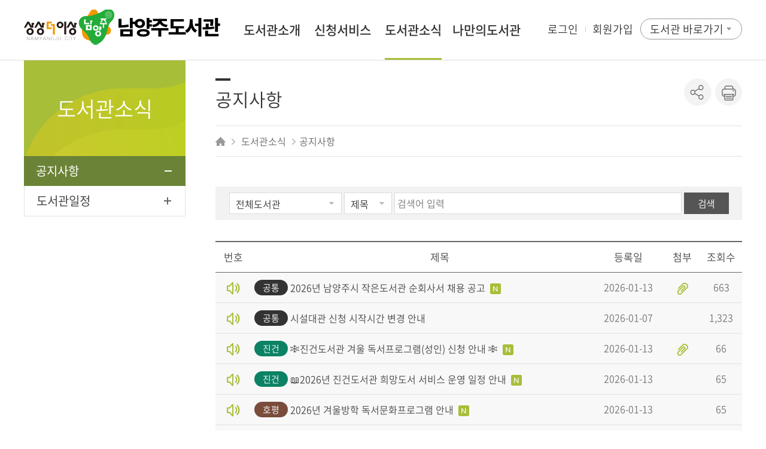

--- FILE ---
content_type: text/html; charset=UTF-8
request_url: https://lib.nyj.go.kr/intro/menu/10024/bbs/20001/bbsPostList.do
body_size: 40339
content:

















<!DOCTYPE html>
<html lang="ko">
<head>


	<meta charset="utf-8">
	<meta http-equiv="X-UA-Compatible" content="IE=edge">
	<meta name="viewport" content="width=device-width, initial-scale=1.0">
	<meta name="author" content="남양주시도서관">
	<meta name="description" content="남양주시도서관 정보 및 도서검색 제공">
	<meta name="generator" content="jnet co. ltd.">
	<meta property="og:type" content="website">
	<meta property="og:title" content="남양주시도서관">
	<meta property="og:description" content="남양주시도서관 정보 및 도서검색 제공">
	<meta property="og:image" content="/include/image/common/ico_sns_favicon.png">
	<meta property="og:url" content="https://lib.nyj.go.kr/intro/index.do">
	<link rel="canonical" href="https://lib.nyj.go.kr/intro/index.do">
	<title>남양주시도서관</title>
	<link rel="shortcut icon" href="/include/image/common/ico_sns_favicon.png">
	<link rel="stylesheet" type="text/css" href="/include/css/intro/sub.css?ver=20260109">
	<link rel="stylesheet" type="text/css" href="/include/css/intro/layout.css?ver=20250121">
	<script src="/include/js/jquery-1.11.3.min.js"></script>
	<script src="/include/js/jquery.tab.js"></script>
	<script src="/include/js/jquery.newsticker.js"></script>
	
			<script src="/include/js/gnbIntro.js"></script>
		
	<script src="/include/js/common.js"></script>

	<link rel="stylesheet" type="text/css" href="/include/js/jquery-ui.min.css">
	<script src="/include/js/jquery-ui.min.js"></script>
	<script src="/include/js/jquery-ui.datepicker.js"></script>
	<script src="/include/js/jQuery.stringify.js"></script>
	<script src="https://developers.kakao.com/sdk/js/kakao.min.js"></script>
	<script src="/include/js/jquery.slider.js"></script>
		<script>
			$(function(){
				eval("initMenu(3,1,0,0,0)");
			});
		</script>
	
<script>
var siteCd = "intro";
// Kakao.init("53b97e53c36d5f36871a88393c5b0606");
</script>
<script type="text/javascript">
	$(function(){
		$("#searchKeyword").keypress(fnSearchEnter);
		$("#searchBtn").click(fnSearch);
	});

	function fnSearch(){
		var form = document.searchForm;
		form.action = "/intro/menu/10024/bbs/20001/bbsPostList.do";
		form.submit();
	}

	function fnList(page){
		var form = document.paramForm;
		form.currentPageNo.value = page;
		form.action = "/intro/menu/10024/bbs/20001/bbsPostList.do";
		form.submit();
	}

	function fnDetail(idx){
		var form = document.paramForm;
		form.postIdx.value = idx;
		form.action = "/intro/menu/10024/bbs/20001/bbsPostDetail.do";
		form.submit();
	}
</script>
</head>
<body>
<form name="paramForm" id="paramForm" method="get">
	

<!--  default param -->
<input type="hidden" name="currentPageNo" value="1">











	<input type="hidden" name="manageCd" value="" />
	<input type="hidden" name="postIdx" value="0" />
	<input type="hidden" name="smallLibName" value="" />
</form>
<!-- skip -->
<ul class="skip">
	<li><a href="#contentcore">본문 바로가기</a></li>
	<li><a href="#lnb">하위메뉴 바로가기</a></li>
</ul>
<!-- skip -->
<!-- wrap -->
<div id="wrap">
	
			


<script>
	$(function(){
		$(".dropdown > a").click(function(){
			var $dropdownNav = $(this).siblings("ul");
			if($dropdownNav.css("display") == "none"){
				$(".dropdown > ul").hide();
				$dropdownNav.slideDown(300);
			}else{
				$dropdownNav.slideUp(200);
			}
			return false;
		});

		$("div:not('.libSite')").click(function(){
			$(".dropdown ul").slideUp(200);
		});
	});
</script>

<header id="header">
	<a href="#back" id="blackBG"><span class="blind">이전으로 돌아가기</span></a>
	<div class="headerInner">
	<div id="snb">
		<div class="siteUtilGroup">
			<div id="libraryShortcut" class="libSite dropdown">
				<a href="#open" class="button">도서관 바로가기</a>
				<ul>
					
						
					
						
							<li><a href="/intro/index.do">인트로</a></li>
						
					
						
							<li><a href="/jyy/index.do">정약용도서관</a></li>
						
					
						
							<li><a href="/waboo/index.do">와부도서관</a></li>
						
					
						
							<li><a href="/jinjeop/index.do">진접도서관</a></li>
						
					
						
							<li><a href="/jinjeopgw/index.do">진접푸른숲도서관</a></li>
						
					
						
							<li><a href="/hwado/index.do">화도도서관</a></li>
						
					
						
							<li><a href="/lsy/index.do">이석영뉴미디어도서관</a></li>
						
					
						
							<li><a href="/jingeon/index.do">진건도서관</a></li>
						
					
						
							<li><a href="/onam/index.do">오남도서관</a></li>
						
					
						
							<li><a href="/toegyewon/index.do">퇴계원도서관</a></li>
						
					
						
							<li><a href="/bnae/index.do">별내도서관</a></li>
						
					
						
							<li><a href="/hp/index.do">호평도서관</a></li>
						
					
						
							<li><a href="/pynae/index.do">평내도서관</a></li>
						
					
						
							<li><a href="/bbit/index.do">별빛도서관</a></li>
						
					
					<li><a href="/intro/40005/contents.do">작은도서관</a></li>
					<li><a href="/intro/40220/contents.do">스마트도서관</a></li>
				</ul>
			</div>
			<div id="siteMenu" class="siteMenu clearfix">
				<ul>
					
							<li class="login"><a href="/intro/memberLogin.do?returnUrl=aHR0cHM6Ly9saWIubnlqLmdvLmtyL2ludHJvL21lbnUvMTAwMjQvYmJzLzIwMDAxL2Jic1Bvc3RMaXN0LmRv">로그인</a></li>
							<li class="joinus"><a href="/intro/memberJoinIntro.do" target="_blank" title="새 창 열림">회원가입</a></li>
						
				</ul>
			</div>
		</div>
	</div>
	<h1 class="emp4"><a href="/intro/index.do"><img src="/include/image/intro/common/logo.png?ver=231107" alt="남양주시도서관" /></a></h1>
	<a href="#open" id="mobileIndexOpen"><span class="blind">메뉴 열기</span></a>
	

<script>
	$(document).ready(function(e) {

		var keywordList = $('.keywordListWrap').newsTicker({
			itemHeight: 25,
			showItems: 1,
			duration: 4000,
			prevButton: $('#btnDwon'),
			nextButton: $('#btnUp')
		});

		var $sel = $("#topSearchKey");
		var $searchBox = $(".searchBox");
		$sel.change(function(){
			var $this = $(this);
			if($this.val() == "homepage") $searchBox.addClass("in");
			else $searchBox.removeClass("in");
			return false;
		});

		 $("#topSearchKeyword").keypress(function (e){
			if((e.keyCode || e.which) == 13){
				fnTopSearch();
				e.preventDefault();
			}
		});
		$("#topSearchBtn").click(fnTopSearch);
	});

 	 function fnTopSearch() {

		var form = document.topSearchForm;
		if(isEmpty(form.searchKeyword.value)){
				alert("검색어를 입력하세요.")
				form.searchKeyword.focus();
				return false;
		}
		form.action="/jyy/plusSearchResultList.do"
		form.submit();
	}

	function fnMainSearchPopularWord(popularWord){
		var form = document.topSearchForm;
		form.topSearchKeyword.value = popularWord;
		form.action="/jyy/plusSearchResultList.do";
		form.submit();
	}
</script>
<a href="#searchBoxOpen" id="btnSearchTop"><span class="blind">검색창열기</span></a>
<a href="#searchTopClose" id="searchTopClose"><span class="blind">검색창닫기</span></a>
<form name="topSearchForm" id="topSearchForm" method="get">
	<input type="hidden" name="searchType" value="SIMPLE">
	<input type="hidden" name="searchCategory" value="ALL">
	
		<input type="hidden" name="searchLibrary" value="ALL" />
	
	<fieldset>
		<legend class="blind">검색 영역</legend>
		<div id="searchBox" class="searchBoxWrap">
			<div class="searchBox">
				<input type="hidden" id="searchKey" name="searchKey" value="ALL">
				<div class="keywordInput">
					<label for="topSearchKeyword" class="blind">검색어 입력</label>
					<input type="text" title="도서명 또는 저자명 입력" id="topSearchKeyword" placeholder="도서명 또는 저자명 입력" name="searchKeyword" autocomplete="off">
				</div>
				
						<a href="#search" id="topSearchBtn" title="검색" class="btnSearch"><img src="/include/image/common/btn_search_g.png" alt="검색"></a>
					
			</div>
			
		</div>
	</fieldset>
</form>



	<nav id="gnbNav">
		<div id="mobileIndexClose"><a href="#close"><span class="blind">메뉴 닫기</span></a></div>
		<ul id="gnb" class="clearfix"> 
 <li id="gnb1"> <a href="/intro/menu/10002/contents/40001/contents.do"> <em>도서관소개</em> </a> 
  <ul> 
   <li id="gnb1_1"><a href="/intro/menu/10002/contents/40001/contents.do">인사말</a> </li> 
   <li id="gnb1_2"><a href="/intro/menu/10003/contents/40002/contents.do">연혁</a> </li> 
   <li id="gnb1_3"><a href="/intro/menu/10009/contents/40004/contents.do">도서관 현황</a> 
    <ul class="MkSub"> 
     <li id="gnb1_3_1"><a href="/intro/menu/10009/contents/40004/contents.do">공공도서관</a> 
      <ul class="MkTab"> 
       <li id="gnb1_3_1_1"><a href="/intro/menu/10009/contents/40004/contents.do">공공도서관현황</a></li> 
       <li id="gnb1_3_1_2"><a href="/intro/menu/10010/program/30002/dataStatus.do">보유자료현황</a></li> 
      </ul> </li> 
     <li id="gnb1_3_2"><a href="/intro/menu/10012/contents/40005/contents.do">공립작은도서관</a> 
      <ul class="MkTab"> 
       <li id="gnb1_3_2_1"><a href="/intro/menu/10012/contents/40005/contents.do">소개</a></li> 
       <li id="gnb1_3_2_2"><a href="/intro/menu/10013/bbs/20006/bbsPostList.do">공지사항</a></li> 
       <li id="gnb1_3_2_3"><a href="/intro/menu/11168/bbs/20009/bbsPostList.do">소통마당</a></li> 
      </ul> </li> 
     <li id="gnb1_3_3"><a href="/intro/menu/11164/contents/40074/contents.do">사립작은도서관</a> 
      <ul class="MkTab"> 
       <li id="gnb1_3_3_1"><a href="/intro/menu/11164/contents/40074/contents.do">작은도서관이란</a></li> 
       <li id="gnb1_3_3_2"><a href="/intro/menu/11166/bbs/20007/bbsPostList.do">공지사항</a></li> 
       <li id="gnb1_3_3_3"><a href="/intro/menu/11167/bbs/20008/bbsPostList.do">소통마당</a></li> 
      </ul> </li> 
     <li id="gnb1_3_4"><a href="/intro/menu/10014/contents/40007/contents.do">이동도서관</a> </li> 
     <li id="gnb1_3_5"><a href="/intro/menu/11522/contents/40220/contents.do">스마트도서관</a> 
      <ul class="MkTab"> 
       <li id="gnb1_3_5_1"><a href="/intro/menu/11522/contents/40220/contents.do">스마트도서관 소개</a></li> 
       <li id="gnb1_3_5_2"><a href="/intro/menu/11523/bbs/20050/bbsPostList.do">스마트도서관 공지사항</a></li> 
      </ul> </li> 
    </ul> </li> 
   <li id="gnb1_4"><a href="/intro/menu/10005/contents/40003/contents.do">조직/직원정보</a> 
    <ul class="MkTab"> 
     <li id="gnb1_4_1"><a href="/intro/menu/10005/contents/40003/contents.do">조직도</a> </li> 
     <li id="gnb1_4_2"><a href="/intro/menu/10006/contents/40073/contents.do">직원정보</a> </li> 
    </ul> </li> 
  </ul> </li> 
 <li id="gnb2"> <a href="/intro/menu/10017/contents/40009/contents.do"> <em>신청서비스</em> </a> 
  <ul> 
   <li id="gnb2_1"><a href="/intro/menu/10017/contents/40009/contents.do">시설대관</a> 
    <ul class="MkTab"> 
     <li id="gnb2_1_1"><a href="/intro/menu/10017/contents/40009/contents.do">대관안내</a> </li> 
     <li id="gnb2_1_2"><a href="/intro/menu/10018/program/30003/facilityInfoList.do">시설안내</a> </li> 
     <li id="gnb2_1_3"><a href="/intro/menu/10019/program/30037/facilityCalendar.do">신청현황/신청하기</a> </li> 
    </ul> </li> 
   <li id="gnb2_2"><a href="/intro/menu/11159/program/30026/lectureList.do">문화행사 신청</a> </li> 
   <li id="gnb2_3"><a href="/intro/menu/11161/contents/40107/contents.do">자원봉사</a> 
    <ul class="MkTab"> 
     <li id="gnb2_3_1"><a href="/intro/menu/11161/contents/40107/contents.do">신청안내</a> </li> 
     <li id="gnb2_3_2"><a href="/intro/menu/11162/program/30028/volunteerCalendar.do">신청현황/신청하기</a> </li> 
    </ul> </li> 
  </ul> </li> 
 <li id="gnb3"> <a href="/intro/menu/10024/bbs/20001/bbsPostList.do"> <em>도서관소식</em> </a> 
  <ul> 
   <li id="gnb3_1"><a href="/intro/menu/10024/bbs/20001/bbsPostList.do">공지사항</a> </li> 
   <li id="gnb3_2"><a href="/intro/menu/11158/program/30025/calendar.do">도서관일정</a> </li> 
  </ul> </li> 
 <li id="gnb4"> <a href="/intro/menu/11138/program/30029/mypage/myInfo.do"> <em>나만의도서관</em> </a> 
  <ul> 
   <li id="gnb4_1"><a href="/intro/menu/11138/program/30029/mypage/myInfo.do">기본정보</a> </li> 
   <li id="gnb4_2"><a href="/intro/menu/11140/program/30026/mypage/lectureApplyList.do">나의신청정보</a> 
    <ul class="MkSub"> 
     <li id="gnb4_2_1"><a href="/intro/menu/11140/program/30026/mypage/lectureApplyList.do">문화행사 신청 조회</a> </li> 
     <li id="gnb4_2_2"><a href="/intro/menu/11141/program/30028/mypage/volunteerApplyList.do">자원봉사신청조회</a> </li> 
     <li id="gnb4_2_3"><a href="/intro/menu/11142/program/30037/mypage/facilityApplyList.do">대관신청조회</a> </li> 
     <li id="gnb4_2_4"><a href="/intro/menu/11143/program/30004/mypage/visitApplyList.do">견학신청조회</a> </li> 
     <li id="gnb4_2_5"><a href="/intro/menu/11144/program/30024/mypage/hopeBookList.do">희망도서신청조회</a> </li> 
    </ul> </li> 
   <li id="gnb4_3"><a href="/intro/menu/11146/program/30030/mypage/loanStatusList.do">도서이용정보</a> 
    <ul class="MkTab"> 
     <li id="gnb4_3_1"><a href="/intro/menu/11146/program/30030/mypage/loanStatusList.do">대출현황</a> </li> 
     <li id="gnb4_3_2"><a href="/intro/menu/11147/program/30031/mypage/reservationStatusList.do">예약현황</a> </li> 
     <li id="gnb4_3_3"><a href="/intro/menu/11148/program/30032/mypage/loanHistoryList.do">대출이력</a> </li> 
    </ul> </li> 
   <li id="gnb4_4"><a href="/intro/menu/11151/program/30034/mypage/libraryOneLillStatusList.do">상호대차조회</a> 
    <ul class="MkSub"> 
     <li id="gnb4_4_1"><a href="/intro/menu/11151/program/30034/mypage/libraryOneLillStatusList.do">책이음상호대차</a> 
      <ul class="MkTab"> 
       <li id="gnb4_4_1_1"><a href="/intro/menu/11151/program/30034/mypage/libraryOneLillStatusList.do">상호대차신청현황</a></li> 
       <li id="gnb4_4_1_2"><a href="/intro/menu/11152/program/30034/mypage/libraryOneLillStatusList.do">상호대차신청이력</a></li> 
      </ul> </li> 
    </ul> </li> 
   <li id="gnb4_5"><a href="/intro/menu/11157/program/30033/mypage/basketList.do">관심자료목록</a> </li> 
  </ul> </li> 
 <li id="gnb5"> <a href="/intro/menu/10026/program/30006/memberLogin.do"> <em>회원정보</em> </a> 
  <ul> 
   <li id="gnb5_1"><a href="/intro/menu/10026/program/30006/memberLogin.do">로그인</a> </li> 
   <li id="gnb5_2"><a href="/intro/menu/10027/program/30008/memberFindIdCertify.do">아이디찾기</a> </li> 
   <li id="gnb5_3"><a href="/intro/menu/10030/program/30010/memberFindPwdCertify.do">비밀번호재발급</a> </li> 
   <li id="gnb5_4"><a href="/intro/menu/10033/program/30011/memberJoinIntro.do">회원가입</a> </li> 
  </ul> </li> 
 <li id="gnb6"> <a href="/intro/menu/10036/program/30036/memberPwCheck.do"> <em>회원정보</em> </a> 
  <ul> 
   <li id="gnb6_1"><a href="/intro/menu/10036/program/30036/memberPwCheck.do">회원정보수정</a> 
    <ul class="MkTab"> 
     <li id="gnb6_1_1"><a href="/intro/menu/10036/program/30036/memberPwCheck.do">회원정보수정</a> </li> 
     <li id="gnb6_1_2"><a href="/intro/menu/10037/program/30038/memberLibraryOneAgree.do">책이음회원동의</a> </li> 
    </ul> </li> 
   <li id="gnb6_2"><a href="/intro/menu/10038/program/30013/memberPwdModify.do">비밀번호변경</a> </li> 
   <li id="gnb6_3"><a href="/intro/menu/10039/program/30014/memberWithdraw.do">회원탈퇴</a> </li> 
  </ul> </li> 
 <li id="gnb7"> <a href="/intro/menu/10041/contents/40012/contents.do"> <em>홈페이지이용안내</em> </a> 
  <ul> 
   <li id="gnb7_1"><a href="/intro/menu/10041/contents/40012/contents.do">이용약관</a> </li> 
   <li id="gnb7_2"><a href="/intro/menu/10042/contents/40013/contents.do">개인정보처리방침</a> </li> 
   <li id="gnb7_3"><a href="/intro/menu/10043/contents/40014/contents.do">이메일무단수집거부</a> </li> 
   <li id="gnb7_4"><a href="/intro/menu/10044/contents/40008/contents.do">도서관서비스헌장</a> </li> 
  </ul> </li> 
</ul>
	</nav>
	</div>
	<div id="submenuArea">

	</div>
</header>
		
	<div id="container" class="sub">
		<div class="contentGroup">
			
			<div id="lnbNav" class="navArea">
				<h2></h2>
				<ul id="lnb" class="lnb"></ul>
			</div>

			<div id="contentcore">
				

<div class="naviandtitle">
	<h3></h3>
	<div class="navi"></div>
	<div class="snsFarm">
		<ul class="snsBtnArea clearfix">
			<li><a href="#snsGroup" id="sns" title="SNS 공유하기(축소됨)" class="snsShare"><span class="blind">SNS 공유하기</span></a>
				<div id="snsGroup" class="snsList clearfix">
					<a href="#sns1" id="sns1" onclick="javascript:fnShareFaceBook('https://lib.nyj.go.kr/intro/menu/10024/bbs/20001/bbsPostList.do'); return false;" title="페이스북에 공유하기" class="snsFacebook"><span class="blind">페이스북</span></a>
					<a href="#sns2" id="sns2" onclick="javascript:fnShareTwitter('https://lib.nyj.go.kr/intro/menu/10024/bbs/20001/bbsPostList.do'); return false;" title="트위터에 공유하기" class="snsTwitter"><span class="blind">트위터</span></a>
				</div>
			</li>
			<li><a href="#print" id="pprint" title="새 창에서 현재화면 프린트" class="snsPrint" onclick="javascript:fnPrintPopup('intro'); return false;"><span class="blind">현재화면 프린트</span></a></li>
		</ul>
	</div>
</div>
				<div id="contents" class="contentArea">
					
					<!--Forced tab Show Que-->
					<div class="tabNav">
					    <div class="virtSelect"><a href="#script">탭메뉴</a></div>
					    <ul class="tnb clearfix">
					        <li></li>
					    </ul>
					</div>
					<!--Forced tab Show Que-->
					<!--Real Contents Start-->
					<input type="hidden" name="topInfo" value=""/>
					
					<!-- 게시판 검색 -->
					<form name="searchForm" id="searchForm" method="get">
					<fieldset>
						<legend class="blind">게시글 검색 영역</legend>
						<div class="pageSearch">
							<div class="schForm w1">
							
									
											<select name="manageCd" id="manageCd" title="도서관 선택" class="schSel">
												<option value="ALL">전체도서관</option>
												
													<option value="MA" >정약용도서관</option>
												
													<option value="WB" >와부도서관</option>
												
													<option value="MC" >진접도서관</option>
												
													<option value="MD" >진접푸른숲도서관</option>
												
													<option value="BR" >화도도서관</option>
												
													<option value="NB" >이석영뉴미디어도서관</option>
												
													<option value="OR" >오남도서관</option>
												
													<option value="GR" >진건도서관</option>
												
													<option value="BB" >별내도서관</option>
												
													<option value="MB" >퇴계원도서관</option>
												
													<option value="CM" >호평도서관</option>
												
													<option value="NR" >평내도서관</option>
												
													<option value="MK" >별빛도서관</option>
												
											</select>
										
								
								<select name="searchCondition" id="searchCondition" title="검색방법 선택" class="schSel1">
									<option value="title" >제목</option>
									<option value="contents" >내용</option>
								</select>
								<input type="text" name="searchKeyword" id="searchKeyword" value="" title="검색어 입력" class="schKwd1" placeholder="검색어 입력" />
								<a href="#link" id="searchBtn" class="btn input">검색</a>
							</div>
						</div>
					</fieldset>
					</form>
					<!-- //게시판 검색 -->
					<!-- 게시판 목록 -->
					<div class="boardWrap">
						<table class="board-list">
							<caption>게시물 목록</caption>
							<colgroup>
								<col class="no mobileHide">
								
									
											<col class="lib">
										
								
								<col>
								<col class="date">
								
									<col class="attach mobileHide">
								
								<col class="hits mobileHide">
							</colgroup>
							<thead>
								<tr>
									<th scope="col" class="mobileHide">번호</th>
									<th scope="col"></th>
									<th scope="col">제목</th>
									<th scope="col">등록일</th>
									
										<th scope="col" class="mobileHide">첨부</th>
									
									<th scope="col" class="mobileHide">조회수</th>
								</tr>
							</thead>
							<tbody>
								
									<tr class="top">
										<td class="mobileHide">
											
													<img src="/include/image/intro/board/ico_notice.png" alt="공지글" />
												
										</td>
										
											
													<td><i class="lib all">공통</i></td>
												
										
										<td class="title"><a href="#javascript" onclick="javascript:fnDetail('42000'); return false;">
										
										2026년 남양주시 작은도서관 순회사서 채용 공고
										<img src="/include/image/intro/board/ico_new.png" alt="새 글" /></a></td>
										<td>2026-01-13</td>
										
											<td class="mobileHide"><img src="/include/image/intro/board/ico_attach.png" alt="첨부파일" /></td>
										
										<td class="mobileHide">663</td>

								
									<tr class="top">
										<td class="mobileHide">
											
													<img src="/include/image/intro/board/ico_notice.png" alt="공지글" />
												
										</td>
										
											
													<td><i class="lib all">공통</i></td>
												
										
										<td class="title"><a href="#javascript" onclick="javascript:fnDetail('41922'); return false;">
										
										시설대관 신청 시작시간 변경 안내
										</a></td>
										<td>2026-01-07</td>
										
											<td class="mobileHide"></td>
										
										<td class="mobileHide">1,323</td>

								
									<tr class="top">
										<td class="mobileHide">
											
													<img src="/include/image/intro/board/ico_notice.png" alt="공지글" />
												
										</td>
										
											
													<td><i class="lib jingeon">진건</i></td>
												
										
										<td class="title"><a href="#javascript" onclick="javascript:fnDetail('42001'); return false;">
										
										❄️진건도서관 겨울 독서프로그램(성인) 신청 안내 ❄️
										<img src="/include/image/intro/board/ico_new.png" alt="새 글" /></a></td>
										<td>2026-01-13</td>
										
											<td class="mobileHide"><img src="/include/image/intro/board/ico_attach.png" alt="첨부파일" /></td>
										
										<td class="mobileHide">66</td>

								
									<tr class="top">
										<td class="mobileHide">
											
													<img src="/include/image/intro/board/ico_notice.png" alt="공지글" />
												
										</td>
										
											
													<td><i class="lib jingeon">진건</i></td>
												
										
										<td class="title"><a href="#javascript" onclick="javascript:fnDetail('41980'); return false;">
										
										📖2026년 진건도서관 희망도서 서비스 운영 일정 안내
										<img src="/include/image/intro/board/ico_new.png" alt="새 글" /></a></td>
										<td>2026-01-13</td>
										
											<td class="mobileHide"></td>
										
										<td class="mobileHide">65</td>

								
									<tr class="top">
										<td class="mobileHide">
											
													<img src="/include/image/intro/board/ico_notice.png" alt="공지글" />
												
										</td>
										
											
													<td><i class="lib hp">호평</i></td>
												
										
										<td class="title"><a href="#javascript" onclick="javascript:fnDetail('41979'); return false;">
										
										2026년 겨울방학 독서문화프로그램 안내
										<img src="/include/image/intro/board/ico_new.png" alt="새 글" /></a></td>
										<td>2026-01-13</td>
										
											<td class="mobileHide"></td>
										
										<td class="mobileHide">65</td>

								
									<tr class="top">
										<td class="mobileHide">
											
													<img src="/include/image/intro/board/ico_notice.png" alt="공지글" />
												
										</td>
										
											
													<td><i class="lib jinjeop">진접</i></td>
												
										
										<td class="title"><a href="#javascript" onclick="javascript:fnDetail('41932'); return false;">
										
										진접도서관 겨울 독서문화프로그램 수강생 모집
										</a></td>
										<td>2026-01-09</td>
										
											<td class="mobileHide"><img src="/include/image/intro/board/ico_attach.png" alt="첨부파일" /></td>
										
										<td class="mobileHide">105</td>

								
									<tr class="top">
										<td class="mobileHide">
											
													<img src="/include/image/intro/board/ico_notice.png" alt="공지글" />
												
										</td>
										
											
													<td><i class="lib hwado">화도</i></td>
												
										
										<td class="title"><a href="#javascript" onclick="javascript:fnDetail('41923'); return false;">
										
										 화도도서관 「잠이 솔솔 핫초코」 양선 작가 강연 안내
										</a></td>
										<td>2026-01-07</td>
										
											<td class="mobileHide"></td>
										
										<td class="mobileHide">180</td>

								
									<tr class="top">
										<td class="mobileHide">
											
													<img src="/include/image/intro/board/ico_notice.png" alt="공지글" />
												
										</td>
										
											
													<td><i class="lib hwado">화도</i></td>
												
										
										<td class="title"><a href="#javascript" onclick="javascript:fnDetail('41920'); return false;">
										
										2025년 화도도서관 분실물 공지 (하반기)
										</a></td>
										<td>2026-01-06</td>
										
											<td class="mobileHide"><img src="/include/image/intro/board/ico_attach.png" alt="첨부파일" /></td>
										
										<td class="mobileHide">171</td>

								
									<tr class="top">
										<td class="mobileHide">
											
													<img src="/include/image/intro/board/ico_notice.png" alt="공지글" />
												
										</td>
										
											
													<td><i class="lib jingeon">진건</i></td>
												
										
										<td class="title"><a href="#javascript" onclick="javascript:fnDetail('41901'); return false;">
										
										❄️진건도서관 겨울 독서프로그램(초등) 신청 안내 ❄️
										</a></td>
										<td>2026-01-05</td>
										
											<td class="mobileHide"><img src="/include/image/intro/board/ico_attach.png" alt="첨부파일" /></td>
										
										<td class="mobileHide">171</td>

								
									<tr class="top">
										<td class="mobileHide">
											
													<img src="/include/image/intro/board/ico_notice.png" alt="공지글" />
												
										</td>
										
											
													<td><i class="lib toegyewon">퇴계원</i></td>
												
										
										<td class="title"><a href="#javascript" onclick="javascript:fnDetail('41864'); return false;">
										
										퇴계원도서관 겨울 독서문화프로그램 참여자 모집
										</a></td>
										<td>2026-01-02</td>
										
											<td class="mobileHide"></td>
										
										<td class="mobileHide">152</td>

								
									<tr class="top">
										<td class="mobileHide">
											
													<img src="/include/image/intro/board/ico_notice.png" alt="공지글" />
												
										</td>
										
											
													<td><i class="lib jinjeopgw">푸른숲</i></td>
												
										
										<td class="title"><a href="#javascript" onclick="javascript:fnDetail('41820'); return false;">
										
										[진접푸른숲도서관 겨울방학 독서문화교실 안내문]
										</a></td>
										<td>2025-12-29</td>
										
											<td class="mobileHide"><img src="/include/image/intro/board/ico_attach.png" alt="첨부파일" /></td>
										
										<td class="mobileHide">213</td>

								
									<tr class="top">
										<td class="mobileHide">
											
													<img src="/include/image/intro/board/ico_notice.png" alt="공지글" />
												
										</td>
										
											
													<td><i class="lib hwado">화도</i></td>
												
										
										<td class="title"><a href="#javascript" onclick="javascript:fnDetail('41443'); return false;">
										
										2026년 화도도서관 겨울 독서문화프로그램 안내
										</a></td>
										<td>2025-12-12</td>
										
											<td class="mobileHide"></td>
										
										<td class="mobileHide">594</td>

								
									<tr class="top">
										<td class="mobileHide">
											
													<img src="/include/image/intro/board/ico_notice.png" alt="공지글" />
												
										</td>
										
											
													<td><i class="lib hp">호평</i></td>
												
										
										<td class="title"><a href="#javascript" onclick="javascript:fnDetail('41099'); return false;">
										
										전자레인지 고장(수리불가) 안내
										</a></td>
										<td>2025-11-26</td>
										
											<td class="mobileHide"></td>
										
										<td class="mobileHide">256</td>

								
									<tr class="top">
										<td class="mobileHide">
											
													<img src="/include/image/intro/board/ico_notice.png" alt="공지글" />
												
										</td>
										
											
													<td><i class="lib onam">오남</i></td>
												
										
										<td class="title"><a href="#javascript" onclick="javascript:fnDetail('40662'); return false;">
										
										2025년 오남도서관 희망도서 신청 마감 안내
										</a></td>
										<td>2025-11-03</td>
										
											<td class="mobileHide"></td>
										
										<td class="mobileHide">407</td>

								
									<tr class="top">
										<td class="mobileHide">
											
													<img src="/include/image/intro/board/ico_notice.png" alt="공지글" />
												
										</td>
										
											
													<td><i class="lib toegyewon">퇴계원</i></td>
												
										
										<td class="title"><a href="#javascript" onclick="javascript:fnDetail('40182'); return false;">
										
										2025년 퇴계원도서관 희망도서 신청 마감 안내
										</a></td>
										<td>2025-10-13</td>
										
											<td class="mobileHide"></td>
										
										<td class="mobileHide">321</td>

								
									<tr class="top">
										<td class="mobileHide">
											
													<img src="/include/image/intro/board/ico_notice.png" alt="공지글" />
												
										</td>
										
											
													<td><i class="lib bbit">별빛</i></td>
												
										
										<td class="title"><a href="#javascript" onclick="javascript:fnDetail('39541'); return false;">
										
										별빛도서관 대강당 대관 안내(빔프로젝트)
										</a></td>
										<td>2025-08-20</td>
										
											<td class="mobileHide"></td>
										
										<td class="mobileHide">278</td>

								
									<tr class="top">
										<td class="mobileHide">
											
													<img src="/include/image/intro/board/ico_notice.png" alt="공지글" />
												
										</td>
										
											
													<td><i class="lib bnae">별내</i></td>
												
										
										<td class="title"><a href="#javascript" onclick="javascript:fnDetail('2431'); return false;">
										
										★문화교실 신청은 컴퓨터로 해주세요~(스마트폰X)★
										</a></td>
										<td>2019-01-16</td>
										
											<td class="mobileHide"></td>
										
										<td class="mobileHide">2,214</td>

								
									<tr >
										<td class="mobileHide">
											
													2172
												
										</td>
										
											
													<td><i class="lib jyy">정약용</i></td>
												
										
										<td class="title"><a href="#javascript" onclick="javascript:fnDetail('42044'); return false;">
										
										2026년 1월~2월 정약용도서관 가치# 체험 프로그램 일정표
										<img src="/include/image/intro/board/ico_new.png" alt="새 글" /></a></td>
										<td>2026-01-16</td>
										
											<td class="mobileHide"></td>
										
										<td class="mobileHide">78</td>

								
									<tr >
										<td class="mobileHide">
											
													2171
												
										</td>
										
											
													<td><i class="lib pynae">평내</i></td>
												
										
										<td class="title"><a href="#javascript" onclick="javascript:fnDetail('42024'); return false;">
										
										2026년 평내도서관 희망도서 재개 안내
										<img src="/include/image/intro/board/ico_new.png" alt="새 글" /></a></td>
										<td>2026-01-15</td>
										
											<td class="mobileHide"></td>
										
										<td class="mobileHide">90</td>

								
									<tr >
										<td class="mobileHide">
											
													2170
												
										</td>
										
											
													<td><i class="lib onam">오남</i></td>
												
										
										<td class="title"><a href="#javascript" onclick="javascript:fnDetail('41881'); return false;">
										
										2026년 오남도서관 겨울방학 독서문화교실 신청 안내
										</a></td>
										<td>2026-01-03</td>
										
											<td class="mobileHide"></td>
										
										<td class="mobileHide">136</td>

								
							</tbody>
						</table>
					</div>
					
					<!-- //게시판 목록 -->
					<!-- 페이징 -->
					<div class="pagingWrap">
						
							<p class="paging">
								<a href="javascript:fnList(1);" class="btn-paging first"><span class="blind">맨 첫 페이지로 가기</span></a>
<a href="javascript:fnList(1);" class="btn-paging prev"><span class="blind">이전 10개 보기</span></a>
<span class="current">1</span>
<a href="javascript:fnList(2);">2</a>
<a href="javascript:fnList(3);">3</a>
<a href="javascript:fnList(4);">4</a>
<a href="javascript:fnList(5);">5</a>
<a href="javascript:fnList(6);">6</a>
<a href="javascript:fnList(7);">7</a>
<a href="javascript:fnList(8);">8</a>
<a href="javascript:fnList(9);">9</a>
<a href="javascript:fnList(10);">10</a>
<a href="javascript:fnList(11);" class="btn-paging next"><span class="blind">다음 10개 보기</span></a>
<a href="javascript:fnList(110);" class="btn-paging last"><span class="blind">맨 마지막 페이지로 가기</span></a>


							</p>
						
					</div>
					<!-- //페이징 -->
					<!-- End Of the Real Contents-->
				</div>
			</div>
		</div>
	</div>
	

	<!-- footer -->
	<footer id="footer">
		<div class="fnb">
			<ul class="clearfix">
				<li><a href="#link" onclick="javascript:fnTermLink();return false;"><b>개인정보처리방침</b></a></li>
				<li><a href="#link" onclick="javascript:fnUseAgreeLink();return false;">이용약관</a></li>
				<li><a href="#link" onclick="javascript:fnEmailLink();return false;">이메일무단수집거부</a></li>
			</ul>
		</div>
		<div class="footerInner clearfix">
			<div class="familySite mobileHide">
				<label for="relateSite" class="blind">관련사이트 바로가기</label>
				<select name="relateSite" id="relateSite" title="유관기관 선택">
					<option value="" selected="selected">관련사이트 바로가기</option>
					<option value="http://www.nl.go.kr/">국립중앙도서관</option>
					<option value="http://www.nanet.go.kr/">국회도서관</option>
				</select>
				<a href="#go" id="btnRelateSite" class="btnGo">이동</a>
				<a href="#body" id="btnTopScroll" title="상단으로 이동">TOP</a>
			</div>
			<div class="fAdd">
				<div class="footer_logo mobileHide">
					<img src="/include/image/common/footer_logo_new.png" alt="남양주시도서관">
				</div>
				<ul>
					<li class="ovh">
						<p class="lib_box fl ta_c dib">남양주시청</p>
					</li>
					<li class="ovh">
						<p class="lib_box fl ta_c dib">사업자번호 : 132-83-03272</p>
					</li>
					<li class="ovh">
						<p class="lib_box fl ta_c dib">대표자 : 주광덕</p>
					</li>
				</ul>
				<ul>
					<li class="ovh">
						<p class="lib_box fl ta_c dib">주소 : 경기도 남양주시 경춘로 1037(금곡동) 제1청사</p>
					</li>
				</ul>
				<ul class="">
					
							<!-- <li class="ovh">
								<p class="lib_box fl ta_c dib">남양주시 평생학습원 도서관운영과</p>
							</li>
							<li class="ovh">
								<p class="lib_box fl ta_c dib">(12259) 경기도 남양주시 경춘로 409 (다산동)</p>
							</li>
							<li class="ovh w100">
								<p class="lib_box fl ta_c dib">홈페이지 운영 담당자 : 031-580-2874</p>
							</li> -->
						
				</ul>
				<cite>Copyright © 남양주시청. ALL RIGHTS RESERVED.</cite>
			</div>
		</div>
		<div><p id="post-result"></p></div>
	</footer>
	<!-- //footer -->
	<input type="hidden" name="pbInitNo1" id="pbInitNo1" value="8" />
	<input type="hidden" name="pbInitNo2" id="pbInitNo2" value="8" />
	<input type="hidden" name="pbInitNo3" id="pbInitNo3" value="8" />
	<input type="hidden" name="pbInitNo4" id="pbInitNo4" value="8" />
	<input type="hidden" name="pbInitNo5" id="pbInitNo5" value="8" />
	<script>
    $(function(){
        $("#btnRelateSite").click(function(){
            var url = $("#relateSite").val();
            if(!$("#relateSite").val()){
                alert("관련기관을 선택하세요.");
                $("#relateSite").focus();
            }else{
                window.open(url,"_blank");
            }
            return false;
        });
        $("#btnTopScroll").click(function(){
            $("body,html").animate({scrollTop:0},300);
            return false;
        });
  /*       $(window).scroll(function(){
            var scT = $(this).scrollTop();
            if (scT > 1) {
                $("#btnTopScroll").css("display","block");
            }else {
                $("#btnTopScroll").css("display","none");
            }
        }); */
    });
	</script>
	<iframe title="빈프레임" name="hiddenFrame" id="hiddenFrame" class="hidden"></iframe>
	<!-- 애널리틱스 -->
	<script type="text/javascript" src="//wcs.naver.net/wcslog.js"></script>
	<script type="text/javascript">
	if(!wcs_add) var wcs_add = {};
	wcs_add["wa"] = "665b540f9a5b";
	if(window.wcs) {
	wcs_do();
	}
	</script>
	<script async src="https://www.googletagmanager.com/gtag/js?id=G-2P054ML8C8"></script>
	<script type="text/javascript">
	window.dataLayer = window.dataLayer || [];
	function gtag(){dataLayer.push(arguments);}
	gtag('js', new Date());
	gtag('config', 'G-2P054ML8C8');
	</script>


</div>
<!-- //wrap -->
</body>
</html>

--- FILE ---
content_type: text/css; charset=utf-8
request_url: https://lib.nyj.go.kr/include/css/intro/sub.css?ver=20260109
body_size: 7758
content:
@charset "utf-8";
@import url("/include/css/common/default.css");
@import url("/include/css/common/common.css?v=20260109");
@import url("/include/css/common/button.css");
@import url("/include/css/common/board.css");
@import url("layout.css");
@import url("/include/css/common/contents.css");
@import url("/include/css/common/variable.css");

#header {border-bottom:1px solid #ddd;}

.htitle {color:#6b8336 !important;}
.dot-list > li,.dot {background:url(/include/image/intro/common/bul_dot.png) 0 12px no-repeat; }

.greeting {font-size:1.125em; color:#555; line-height:1.8; }
.greeting strong {display:block; margin-bottom:30px; font-size:1.278em; font-weight:700; color:#6b8336; line-height:1.6;}
.greeting .slogan {margin-bottom:35px;}
.greeting .sign {margin-top:80px; font-size:1.167em; font-weight:700; color:#333; text-align:right}

.historyList {overflow:hidden; position:relative;}
.historyList::before {content:""; display:block; position:absolute; top:10px; left:95px; bottom:13px; border-left:1px solid #a7be38;}
.historyList li {overflow:hidden; position:relative; padding-left:100px; }
.historyList li + li {margin-top:25px;}
.historyList .year {position:absolute; left:0; top:2px; min-width:100px; font-size:1.563em; line-height:1; color:#6b8336; background:url(/include/image/intro/contents/bul_history.png) no-repeat right center;}

.historyList li dl {overflow:hidden; position:relative; font-size:1.125em;}
.historyList li dl dt {position:absolute; left:0; top:0; min-width:48px; padding-left:30px; color:#333;}
.historyList li dl dd {color:#777; margin:0;}

.libraryInfoList > li {color:#333; border:1px solid #d8d8d8; }
.libraryInfoList > li + li {margin-top:10px}
.libraryInfoList .top {overflow:hidden; padding:15px 20px; background-color:#f8f8f8;}
.libraryInfoList .top .name {display:inline-block; margin-right:10px; font-weight:700; font-size:1.250em; line-height:1;}
.libraryInfoList .top span {display:inline-block; font-size:1.063em; line-height:1;}
.libraryInfoList .top span::before {content:""; display:inline-block; margin-right:11px; height:14px; vertical-align:top; border-left:1px solid #ababab;}
.libraryInfoList .info {padding:15px 20px; color:#464646;}
.libraryInfoList .info span {color:#777;}
.libraryInfoList .info span::before {content:""; display:inline-block; margin:0 10px; height:12px; vertical-align:middle; border-left:1px solid #ababab;}

.publicLib_list > li {border:1px solid #d8d8d8; padding:20px 20px 15px; margin-bottom:15px; }
.publicLib_list .top {overflow:hidden; position:relative; margin-bottom:20px;}
.publicLib_list .top .name {display:inline-block; margin-right:10px; font-weight:700; font-size:1.250em; line-height:36px;}
.publicLib_list .top a {position:absolute; right:0; top:0;}
.publicLib_list .top span::before {content:""; display:inline-block; margin-right:11px; height:14px; vertical-align:top; border-left:1px solid #ababab;}
.publicLib_list .info {color:#777;}
.publicLib_list .info .img {background-color:#f2f2f2; margin-bottom:15px;}
.publicLib_list .info span {color:#464646;}
.publicLib_list .info span::after {content:""; display:inline-block; margin:0 8px 0 11px; height:12px; vertical-align:middle; border-left:1px solid #ababab;}

.rental_list li {float:left; width:25%; color:#6b8336; border:solid 1px #6b8336; border-right:none; box-sizing:border-box; text-align: center; position:relative; margin-bottom:5px; display:table;}
.rental_list li:first-child {background-color:#6b8336; color:#fff;}
.rental_list li:last-child {border-right:solid 1px #6b8336;}
.rental_list li::after {content:''; position:absolute; left:-1px; top:50%; width:14px; height:20px; margin-top:-10px; background:url(/include/image/intro/contents/ico_list_arrow_off.gif) no-repeat 0 0; }
/* IE10+ */
@media screen and (-ms-high-contrast: active), (-ms-high-contrast: none) {
	.rental_list li::after {left:0px;}
}

.rental_list li:first-child::after {display:none; }
.rental_list li:nth-child(2)::after {background:url(/include/image/intro/contents/ico_list_arrow_on.gif) no-repeat 0 0; }
.rental_list li p {display:table-cell; width:100%; height:60px; vertical-align:middle; }
.rental_list li p span {font-size:1.125em; font-weight:700;}

/* 책나래 이용절차 */
.booknare_list li {width:100%; color:#6b8336; border:solid 1px #6b8336; box-sizing:border-box; text-align: center; position:relative; margin-bottom:5px; padding:1px;}
.booknare_list li .t_info {display:table;width:100%;}
.booknare_list li .t_info p {display:table-cell; width:100%; vertical-align:middle; padding:10px 5px; line-height:1.4; }
.booknare_list li .t_info p span {display:inline-block; font-size:1.125em; font-weight:700;}
.booknare_list li .t_info p span span {font-size:0.875em; font-weight:normal;}
.booknare_list li .user {display:block; line-height:30px; color:#fff; background-color:#6b8336;}

/* 도서관서비스헌장 */
.charterList li {overflow:hidden; position:relative; padding:20px 20px 20px 55px; font-size:1.188em; border-bottom:1px solid #ddd;}
.charterList span {position: absolute; left: 20px; top: 15px; font-size: 1.316em;}
.charterList + div {padding:20px 25px; font-size: 1.188em;}


@media screen and (max-width:1000px){
	#container {background-position-y:-50px;}
	.booknare_list li::after {content:''; position:absolute; right:50%; bottom:-13px; width:20px; height:13px; margin-right:-10px; background:url(/include/image/intro/contents/ico_list_arrow_off1.gif) no-repeat 0 0; }
	.booknare_list li:last-child::after {display: none;}
	.booknare_list li + li {margin-top:15px;}
}
@media screen and (max-width:800px){
	#container {background-position-y:-55px;}
	.libraryInfoList .top {padding-bottom:12px}
	.libraryInfoList .top .name {float:none;margin-bottom:10px}
	.libraryInfoList .top span {float:none;vertical-align:top}

	.charterList .title {float:none}
	.charterList .title img {display:none}
	.charterList .title + ul {float:none;width:auto}

	.rental_list li {width:50%;}
	.rental_list li:nth-child(2) {border-right:solid 1px #6b8336;}

}
@media screen and (max-width:640px){
	#container {background-position-y:-70px;}
	.historyList::before {left:80px;}
	.historyList li {padding-left:85px;}
	.historyList li + li {margin-top:10px;}
	.historyList .year {min-width:85px;}
	.historyList li dl + dl {margin-top:5px;}
	.historyList li dl dt {padding-left:20px;}
	.historyList li dl dd {padding-left:82px;}
}
@media screen and (max-width:480px){
	.historyList::before {bottom:34px;}
	.historyList li dl dt {position: relative;}
	.historyList li dl dd {padding-left:20px;}
}
@media screen and (max-width:375px){
	.libraryInfoList .top span {display:block}
}
@media screen and (min-width:640px){
	.historyList li dl + dl {margin-top:10px;}
	.historyList li dl dt {min-width:48px; padding-left:30px;}
	.historyList li dl dd {padding-left:108px;}
}
@media screen and (min-width:800px){
	.publicLib_list {margin-left:-15px;}
	.publicLib_list > li {float:left; width:calc(50% - 15px); margin-left:15px; box-sizing:border-box;}
}
@media screen and (min-width:1000px){
	.booknare_list li {float:left; width:20%; border-left:none;}
	.booknare_list li:first-child {border-left:solid 1px #6b8336;}
	.booknare_list li::after {content:''; position:absolute; right:-14px; top:50%; width:14px; height:20px; margin-top:-10px; background:url(/include/image/intro/contents/ico_list_arrow_off.gif) no-repeat 0 0; }
	 /* IE10+ */
	 @media screen and (-ms-high-contrast: active), (-ms-high-contrast: none) {
		.booknare_list li::after {right:-13px; }
	}
	.booknare_list li:last-child::after { display:none; }
	.booknare_list li .t_info p { height:120px; box-sizing:border-box; }
}

--- FILE ---
content_type: text/css; charset=utf-8
request_url: https://lib.nyj.go.kr/include/css/intro/layout.css?ver=20250121
body_size: 19677
content:
@charset "utf-8";
/* Theme Color : #f3f9d4,#eff7c9,#e0f093,#c1d759(3),#a7be38(4.5),#6b8336(5) */
.themeBG {background-color:#a7be38 !important}
.themeBG1 {background-color:#c1d759 !important}
.themeBG2 {background-color:#6b8336 !important}
.themeBG3 {background-color:#e0f093 !important}
.themeBG4 {background-color:#eff7c9 !important}
.themeBG5 {background-color:#243c85 !important}

/* Theme Color : #e6eff8,#c0d7ed,#9fb2d3(3),#3780ca(4.5),#005eb2(5) */

.themeBD, #sitemap > li {border-color:#a7be38 !important}
.themeBD1, .rdoBtn input[type="radio"]:checked + label, .rdoBtn input[type="checkbox"]:checked + label, .rdoBtn.checked label  {border-color:#c1d759 !important}

.themeFC, .libSite li a:hover, .calendar td.choice .day, #sitemap > li > a {color:#a7be38 !important}
.themeFC1 {color:#c1d759 !important}
.themeFC2 {color:#6b8336 !important}

.themeColor, .themeBtn, .tB01, #gnbNavM, .tnb .choiced a, .virtSelect a, .ss-controls > a,.popupHeader, .calendar td.today .today, .mobileAppWrap .infoList::before, .step-list li::before, .paging span.current, .tnb li.choiced a,.tnb li.choiced a:hover,.tnb li.choiced a:focus {background-color:#a7be38 !important}
.themeColor1, .themeBtn1, .nav-controls > a, .rdoBtn input[type="radio"]:checked + label, .rdoBtn input[type="checkbox"]:checked + label, .rdoBtn.checked label, .locationList > li::before {background-color:#c1d759 !important}
.themeColor2, .themeBtn2 {background-color:#6b8336 !important}
.themeColor3, .themeBtn3 {background-color:#fff !important; border:1px solid #e2e2e2; box-sizing:border-box; color:#333 !important;}

/* top menu */
#blackBG {display:none;position:fixed;top:0;left:0;right:0;bottom:0;z-index:1003;background-color:#000;opacity:0.5}
#header {position:relative;z-index:40;}
#header h1 {position:absolute; top:16px; left:0; width:339px; height:59px; z-index:778;}
#header h1 a {display: block; width: 100%; height: 100%;}
.headerInner {position:relative;}

/* snb */
#snb {position:absolute;top:31px;right:0;z-index:1002;}
.siteUtilGroup {position:relative;z-index:1001;max-width:1200px;height:35px;margin:0 auto;line-height:35px}
/* .libSite {float:right;z-index:11} */
.libSite {position:absolute;top:0;left:0;z-index:11}
.libSite > a {display:block; height:30px;font-size:1.125em;color:#333;line-height:30px;text-align:left;box-sizing:border-box; padding:0 10px;}
.libSite > a::after {content:"";display:inline-block;margin-left:15px;vertical-align:middle;border-top:5px solid #999;border-right:4px solid transparent;border-left:4px solid transparent}
.libSite ul {display:none;position:absolute;top:100%;left:0;width:100%;padding:0 12px 3px;border:1px solid #ccc;box-sizing:border-box;background-color:#fff;box-shadow:0 2px 5px rgba(0,0,0,.2)}
.libSite li + li {border-top:1px dotted #ccc}
.libSite li a {display:inline-block;font-size:0.938em;color:#333;vertical-align:top}

.siteMenu {float:right;position:relative;color:#333;font-size:1em;}
.siteMenu > ul {float:left;}
.siteMenu > ul > li {float:left;position:relative; line-height:35px;}
.siteMenu > ul > li a {display:block;padding:0 12px;font-size:1.125em;}
.siteMenu > ul > li + li::before {content:"";display:block;position:absolute;top:50%;left:0;width:1px;height:10px;margin-top:-5px;background-color:#ccc}
.siteMenu > ul > li a:hover,.siteMenu li a:focus {text-decoration:underline;}

.siteMenu > ul > li.userInfo {position:relative;padding:0 12px 0 30px;border-left:0}
/* .siteMenu > ul > li.userInfo::before {content:"";display:block;position:absolute;top:5px;left:0;width:25px;height:25px;background:url(/include/image/common/btn_snb.png) -4px -84px no-repeat} */
.langs {float:right;position:relative;text-align:left;border-right:1px solid rgba(255,255,255,.5);border-left:1px solid rgba(255,255,255,.5)}
.langs > a {display:inline-block;padding:0 30px 0 12px;color:#fff;vertical-align:top;background:url(/include/image/common/arr_snb.png) 100% center no-repeat}
.langs > a:hover,.langs > a:focus {text-decoration:none}
.langs ul {display:none;position:absolute;top:100%;left:0;width:100%;padding:0 12px 3px;border:1px solid #ccc;box-sizing:border-box;background-color:#fff}
.langs li + li {border-top:1px dotted #ccc}
.langs li a {display:inline-block;padding:0;color:#333;vertical-align:top}
/* logo */
#logo {height:62px;padding:32px 0 0;line-height:0;vertical-align:top}
#logo img {display:inline-block;vertical-align:top}

/* gnb */
#gnbNav {position:relative;z-index:777; max-width:1200px; padding:0 0 0 355px; margin:0 auto;}
#submenuArea {display:none;position:absolute;top:100px;left:0;right:0;z-index:776;width:100%;height:280px;border-top:1px solid #d0d0d0;border-bottom:1px solid #d0d0d0;background-color:#fff;}
#submenuLink {position:absolute;top:0;left:0;right:calc(50% + 280px);height:100%;color:#fff;background:url(/include/image/intro/common/bg_gnb_intro.png) right top no-repeat,linear-gradient(90deg, #43bbe7 10%,#2a7ad5 80%)}
#submenuLink .catchphrase {padding:30px 30px 0 0;font-size:1.125em;text-align:right}
#submenuLink .catchphrase strong {display:block;font-size:1.389em;}
#submenuLink .link {position:absolute;right:30px;bottom:27px}
#submenuLink .link a {display:inline-block;width:128px;font-size:1.063em;line-height:38px;text-align:center;border:1px solid rgba(255,255,255,.5);background-color:rgba(25,152,219,.5)}
#submenuLink .link a + a {margin-left:11px}
#gnb {position:relative;height:100px;margin:0 auto;overflow:hidden; box-sizing:border-box;}
#gnb > li {position:relative;float:left;width:24%;height:100%;text-align:center}
#gnb > li#gnb4 {width:27%;}
#gnb > li {width:24% !important; max-width:118px !important;}
#gnb > li#gnb4 {width:28% !important; max-width:128px !important;}
#gnb > li > a {display:inline-block;height:100px;padding-bottom:0px;font-weight:600;font-size:1.313em;line-height:100px;color:#333;box-sizing:border-box; text-underline-position:under; text-underline-position:under;}
#gnb > li > ul {position:relative;padding:40px 0;text-align:center;font-size:1.125em;line-height:1.7em;}
/* #gnb > li > ul::before {content:"";position:absolute;top:0;left:0;height:100%;border-left:1px solid #d0d0d0} */
#gnb > li > ul ul {display:none}
#gnb > li > ul a {display:inline-block;margin:2px 0;color:#666;word-break:keep-all;letter-spacing:-0.025em;}
#gnb > li#gnb1 > ul a {letter-spacing:-2.8px;}
#gnb > li.fbC > a {padding-bottom:3px;border-bottom:3px solid #a7be38}
/* #gnb > li.fbC > a:hover,#gnb > li.fbC > a:focus {text-decoration:none} */
#gnb #gnb5,#gnb #gnb6,#gnb #gnb7,#gnb #gnb8 {display:none !important}
.btnTotal {position:absolute; top:0; left:50%; margin-left:570px}
.btnTotal a {display:block; overflow:hidden; width:30px; height:70px; background:url(/include/image/common/btn_totalmenu.png) 50% 50% no-repeat}

/* mobile menu */
#mobileIndexOpen {display:block;overflow:hidden;position:absolute;top:45px;left:15px;width:32px;height:32px;background:url(/include/image/common/btn_snb.png) 0 0 no-repeat; z-index:779}
#mobileIndexClose {overflow:hidden;padding:10px;border-bottom:1px solid #e4e4e4}
#mobileIndexClose > a {float:right;display:block;width:30px;height:30px;background:url(/include/image/common/btn_mobile_close.png) 0 0 no-repeat}
#gnbNavM {display:none;overflow-y:auto;position:fixed;top:0;left:-240px;z-index:1300;width:240px;height:100%;background-color:#fff}
#gnbM > li {border-bottom:1px solid #e4e4e4}
#gnbM > li > a {display:block;padding:13px 10px;font-size:1.154em;color:#fff}
#gnbM > li ul {display:none}
#gnbM > li > ul > li {border-top:1px solid #e4e4e4; background:#f9f9f9;}
#gnbM > li ul > li > a {display:block;padding:10px}
#gnbM > li > ul > li > a::before {content:"- ";display:inline}
#gnbM > li ul ul {padding:5px 0;border-top:1px solid #e4e4e4;background-color:#eff3fb}
#gnbM > li ul ul > li {margin:2px 0}
#gnbM > li ul ul > li > a {display:inline-block;padding:3px 10px 3px 15px}
#gnbM > li ul ul > li > a::before {content:"· ";display:inline}
#gnbM ul {padding:0}
#gnbM a.current {font-weight:bold;font-size:1.071em}

/* content wrap */
.contentGroup {padding:0 0 50px}
.contentGroup:after {content:"";display:block;clear:both;color:#a7be38}

/* lnb */
#lnbNav {float:left;width:270px}
#lnbNav h2 {position:relative;font-weight:normal;font-size:2.188em;line-height:160px;color:#fff;text-align:center; background:url(/include/image/intro/common/lnbNav_bg.png)no-repeat;}
#lnb {overflow:hidden;word-break:keep-all;border-top:0;background-color:#fff}
#lnb a:hover,#lnb a:focus {text-decoration:underline;}
#lnb a[target="_blank"]::after {content:"";display:inline;padding-right:22px;background:url(/include/image/button/ico_blank_hover.png) 100% 50% no-repeat}
#lnb > li > a {display:block;position:relative;padding:10px 20px;font-weight:500;font-size:1.250em;line-height:30px; border-bottom:1px solid #e2e2e2; border-left:1px solid #e2e2e2; border-right:1px solid #e2e2e2; background:url(/include/image/button/ico_more_g.png) 91% 50% no-repeat;}
#lnb > li > a.current {font-size:1.250em;color:#fff;border:0;background:#6b8336 url(/include/image/button/ico_left_open.png) 91% 50% no-repeat;}
#lnb > li > a.current:hover,#lnb > li > a.current:focus {text-decoration:none}
#lnb > li > ul > li > a.current {font-weight:bold;}
#lnb .submenu {padding:10px 20px;border-bottom:1px solid #d8d8d8;background-color:#f5f5f5;border-left:1px solid #e2e2e2; border-right:1px solid #e2e2e2;}
#lnb .submenu li + li {margin-top:3px}
#lnb .submenu li {font-size:1.125em;}
#lnb .submenu a::before {content:"· "}

/* contents */
#contents {position:relative;z-index:10;padding:50px 0;word-break:keep-all}

/* navi */
.naviandtitle {overflow:hidden;position:relative;min-height:160px;padding:0;border-bottom:1px solid #e2e2e2}
.naviandtitle h3 {position:relative;font-size:1.875em;line-height:1;color:#333;padding-top:20px;margin-top:30px;}
.naviandtitle h3::before {content:""; position:absolute; top:0; left:0; width:25px; height:4px; background:#333;}
.naviandtitle .navi {position:absolute;bottom:0;width:100%;height:50px;line-height:50px;color:#666;border-top:1px solid #e2e2e2;}
.naviandtitle .navi a {display:inline-block;overflow:hidden;width:21px;height:50px;vertical-align:top;text-indent:10em;background:url(/include/image/common/ico_home.png) 0 center no-repeat;}
.naviandtitle .navi > strong {display:inline-block;font-weight:normal;vertical-align:top;}
 
/*footer*/
#footer {position:relative;color:#eaeaea;background-color:#fff}
.fnb {padding:0; background:#fff; border-top:1px solid #ddd; border-bottom:1px solid #ddd;}
.fnb ul {position:relative;max-width:1200px;margin:0 auto;background:#fff; box-sizing:border-box;}
.fnb li {float:left;position:relative;line-height:60px;font-size:1.125em;vertical-align:top; color:#666;}
.fnb li + li {margin-left:13px;padding-left:14px}
.fnb li + li::before,.fAdd address span::before {content:"";position:absolute;top:50%;left:0;width:1px;height:10px;margin-top:-5px;background-color:#666}

.fnb b {font-weight:bold;color:#000}
.familySite {position:absolute;top:14px;left:50%;margin-left:350px;padding-right:20px;font-size:0.875em}
.familySite::after {content:"";position:absolute;top:17px;right:65px;border-top:5px solid #666;border-right:5px solid transparent;border-left:5px solid transparent}
.familySite select {display:block;width:230px;height:35px;font-size:1.200em;color:#666;line-height:35px;border:1px solid #666; box-sizing:border-box; border-radius:17px; padding:0 20px;}
.familySite select option {font-size:inherit;font-family:inherit;background-color:#fff}
.familySite a.btnGo {display:block;position:absolute;top:0;right:0;width:50px;font-size:1.200em;color:#bbbbbb;line-height:35px;text-align:center;background:#666;border-radius:0 17px 17px 0; border-left:1px solid #666;padding-right:3px;}
.fAdd {position:relative;overflow:hidden;max-width:1200px;margin:0 auto;padding:50px 0 50px 400px;color:#999; box-sizing:border-box;}
.footer_logo {position:absolute; top:50%;left:0; margin-top: -34px;}
.fAdd ul {overflow: hidden; margin-left:-1em;}
.fAdd ul li {float:left;position:relative;margin-right:1em;padding-left:15px}
/* .fAdd ul li::before {content:"";display:block;position:absolute;top:50%;left:0;width:0;height:12px;margin-top:-6px;border-right:1px solid #757575}
.fAdd ul li:first-child::before {display:none;} */
.fAdd address span {display:inline-block;position:relative;margin-left:20px;padding-left:21px;white-space:nowrap;vertical-align:baseline}
.fAdd cite {display:block;font-weight:normal}

#btnTopScroll {bottom:212px;}

@media screen and (max-width:1024px){
	.mobileShow {display:block !important}
	.mobileShowInline {display:inline-block !important}
	.mobileHide,.mobileShow2,.mobileShow3,.mHide,#lnbNav,.btnTotal,.studylink,.snsPrint {display:none !important}
	#header {margin-bottom: 60px;}
	#header h1 {position: absolute;top: 43px; width: 100%; text-align: center;}
	#header h1 a {display:inline-block; width: auto; height: 38px;}
	#snb {position: relative; top:0; right:0; width:100%;max-width:100%;}
	.siteUtilGroup {height:30px;line-height:30px; background:#f5f5f5;max-width:100%;}
	.libSite > a {background-color: #fff; border-right: 1px solid #ddd;}
	.siteMenu > ul > li {line-height:30px;}
	.siteMenu > ul > li.userInfo::before {top:3px}
	.siteMenu > ul > li.sitemap {display:none}

	#submenuArea {display:none !important; z-index:0 !important;width:0 !important;height:0 !important;}
	
	.sub {border-top:1px solid #ddd;}

	.naviandtitle h3 {padding:15px 0 10px}
	#logo {position:inherit;top:inherit;left:inherit;width:40%;height:50px;padding:5px 0;text-align:center;margin:0 auto; box-sizing:border-box;}
	#logo a {display:block;height:40px;line-height:40px;box-sizing:border-box;}
	#logo img {vertical-align: middle;}
	#topSearchForm {display:none;position:absolute;top:30px;right:0;width:100%;z-index:1004;width:100%}	
	.searchBox {max-width:80%;}
	/* 검색영역 */
	#btnSearchTop {display:block;overflow:hidden;position:absolute;top:44px;right:15px;width:0;height:32px;margin:0;padding-left:32px;background:url(/include/image/common/btn_snb.png) 0 -160px no-repeat; z-index: 779;}
	#searchTopClose {display:none;overflow:hidden;position:absolute;top:35px;right:10px;width:32px;height:32px;background:url(/include/image/common/btn_search_close.png) 50% 50% no-repeat; z-index: 1005; background-size: 28px;}
	.searchBoxWrap {position:relative;z-index:888;padding:40px 0 10px;font-size:1.071em;background:#fff;}
	.searchBox {position:relative;padding:0 60px 0 0;margin:0 auto;border:2px solid #a7be38;background-color:#fff}
	.searchBox select {position:absolute;top:0;left:0;z-index:10;width:120px;height:46px;line-height:46px;padding:0 20px 0 5px;border:0;background:transparent none}
	.searchBox .keywordInput input {width:100%;height:46px;line-height:46px;border:none;padding-left:10px;}
	.searchBox .btnSearch {display:block;position:absolute;top:0;right:0;width:60px;height:46px;color:#fff;text-align:center;line-height:42px;}

	.contentGroup {padding:0 15px;}
	.familySite {right:15px;left:inherit;margin:0}
	#footer {padding:0 0 20px 0;}
	.fAdd {padding:0; margin:20px 10px 0;}
	.fnb {text-align: center;}
	.fnb li {float:none; display:inline-block; line-height: 50px;}
}
@media screen and (max-width:800px){
	.mobileShow2 {display:block !important}
	.mobileHide2, .familySite {display:none !important}
	.WebHide {display:block !important}
}
@media screen and (max-width:640px){
	#contents {padding:30px 0 40px;}
	body {font-size:0.813em}
	.naviandtitle {min-height: 130px;}
	.naviandtitle h3 {padding:10px 0 10px;font-size:1.692em;line-height:1.5}
	.naviandtitle .navi {height:40px; line-height:40px;}
	.naviandtitle .navi a {height:35px;}
	.fAdd .name {display:block}
	.fAdd .info > li {display:inline-block}
}
@media screen and (max-width:480px){
	.mobileShow3 {display:block !important}
	.mobileHide3 {display:none !important}
	#logo {width:50%;}
}
@media screen and (max-width:375px){
	/* #logo {height:40px} */
}
@media screen and (min-width:1025px){
	.webHide,.mobileShow,.mobileShowInline,.mobileShow2,.mobileShow3,#mobileIndexOpen,#mobileIndexClose,#btnSearchTop {display:none !important}
	.btnTotal {display:block !important}
	#wrap {min-width:1200px}
	.libSite {right:0; left: auto; top:0;}
	.libSite > a {min-width:170px; height:35px; line-height: 33px; padding:0 15px; border-radius:35px; border:1px solid #999;}
	.libSite > a::after {display:block;position:absolute;top:50%;right:18px;margin-top:-3px;margin-left:0}
	.siteMenu {padding-right: 170px;}
	#logo {position:absolute;top:0;left:0}
	.headerInner,.contentGroup {width:1200px;margin:0 auto}
	#contentcore {float:right;width:880px}
	#contents {min-height: 600px;}
	#gnbNav.fixed {position:fixed;top:0;left:0;right:0;width:100%;padding:0;border:0;z-index:780; background:#fff;}
	#gnbNav.fixed::after {content:""; position:fixed;top:80px;left:0;right:0;width:100%; height: 1px; padding:0;border:0;z-index:781; background:#ddd;}
	#submenuArea.fixed {position:fixed;top:80px}
	#submenuArea.fixed .searchBoxWrap {display: none;}
	#gnbNav.fixed #gnb {height:80px;}
	#gnbNav.fixed #gnb > li {width:25% !important; max-width: 100% !important;}
	#gnbNav.fixed #gnb > li > a,#gnbNav.fixed #gnb > li.fbC > a {height:80px; color:#333 !important}
	#gnbNav.fixed .btnTotal a {border-color:rgba(255,255,255,.5);background-image:url(/include/image/common/btn_totalmenu_fixed.png)}

	/* 검색영역 */
	/* #btnSearchTop {display:block;overflow:hidden;position:absolute;top:20px;right:10px;width:20px;height:20px;background:url(/include/image/common/btn_snb.png) 0 -80px no-repeat;background-size:20px auto} */
	#btnSearchTop {display:block;overflow:hidden;position:absolute;top:10px;right:15px;width:0;height:32px;margin:0;padding-left:32px;background:url(/include/image/common/btn_snb.png) 0 -160px no-repeat}
	/* .searchBoxWrap {position:relative;z-index:888;max-width:550px;height:55px;margin:0 0 0 448px;padding:30px 0 10px;font-size:1.071em} */
	.searchBoxWrap {display: none; position:absolute;top:145px;left:50%;width:300px;z-index:888;max-width:300px;height:46px;margin-left:300px;padding:0 0 10px;font-size:1.071em;}
	.searchBox {position:relative;padding:0 60px 0 0;margin:0 auto;border:2px solid #a7be38;background-color:#fff}
	/* .searchBox::after {content:"";display:block;position:absolute;top:50%;left:105px;margin-top:-3px;border-top:5px solid #526000;border-right:5px solid transparent;border-left:5px solid transparent} */
	.searchBox select {position:absolute;top:0;left:0;z-index:10;width:120px;height:46px;line-height:46px;padding:0 20px 0 5px;border:0;background:transparent none}
	.searchBox .keywordInput input {width:100%;height:46px;line-height:46px;border:none;padding-left:10px;}
	.searchBox .btnSearch {display:block;position:absolute;top:0;right:0;width:60px;height:46px;color:#fff;text-align:center;line-height:42px;}
	.keywordPop {display:none; position:absolute;top:45px;right:-135px;width:100px;height:25px;padding-right:15px;overflow:hidden;}
	.keywordPop .keywordList li {overflow:hidden;text-overflow:ellipsis;white-space:nowrap}
	.keywordPop .keywordList a {line-height:24px}
	.keywordPop .controlArea {position:absolute;top:0;right:0}
	.keywordPop .controlArea a {display:block;margin:5px 0;line-height:0}
	.keywordPop .controlArea a#btnUp {border-right:6px solid transparent;border-bottom:7px solid #bababa;border-left:6px solid transparent}
	.keywordPop .controlArea a#btnDwon {border-top:7px solid #bababa;border-right:6px solid transparent;border-left:6px solid transparent}
}

--- FILE ---
content_type: text/css; charset=utf-8
request_url: https://lib.nyj.go.kr/include/js/jquery-ui.min.css
body_size: 2877
content:
/*! jQuery UI - v1.11.4 - 2018-03-29
* http://jqueryui.com
* Includes:core.css, datepicker.css
* Copyright jQuery Foundation and other contributors;Licensed MIT */

/* Layout helpers
----------------------------------*/
.ui-helper-hidden {display:none}
.ui-helper-hidden-accessible {border:0;clip:rect(0 0 0 0);height:1px;margin:-1px;overflow:hidden;padding:0;position:absolute;width:1px}
.ui-helper-reset {margin:0;padding:0;border:0;outline:0;line-height:1.3;text-decoration:none;font-size:100%;list-style:none}
.ui-helper-clearfix:before,.ui-helper-clearfix:after {content:"";display:table;border-collapse:collapse}
.ui-helper-clearfix:after {clear:both}
.ui-helper-zfix {position:absolute;top:0;left:0;width:100%;height:100%;opacity:0}
.ui-front {z-index:100}
/* states and images */
.ui-icon {display:block;overflow:hidden;text-indent:-9999em}
/* Overlays */
.ui-widget-overlay {position:fixed;top:0;left:0;width:100%;height:100%}
.ui-datepicker {display:none;width:250px;margin-left:-6px;border:1px solid #e4e4e4;background-color:#fff}
.ui-datepicker .ui-datepicker-header {position:relative;height:30px;border-bottom:1px solid #e4e4e4}
.ui-datepicker .ui-datepicker-prev,.ui-datepicker .ui-datepicker-next {position:absolute;top:0;width:30px;height:30px;background:url(/include/image/board/arr_sp.png) 2px -28px no-repeat}
.ui-datepicker .ui-datepicker-prev {left:0;border-right:1px solid #e4e4e4;background-position:0 -24px}
.ui-datepicker .ui-datepicker-next {right:0;border-left:1px solid #e4e4e4;background-position:0 -48px}
.ui-datepicker .ui-datepicker-prev-hover {background-color:#f3f4f8;}
.ui-datepicker .ui-datepicker-next-hover {background-color:#f3f4f8;}
.ui-datepicker .ui-datepicker-title {font-size:1.071em;line-height:30px;color:#000;text-align:center}
.ui-datepicker select.ui-datepicker-month,.ui-datepicker select.ui-datepicker-year {height:30px;vertical-align:top;border:0}
.ui-datepicker table {width:100%;padding:5px;font-size:0.929em;text-align:center;box-sizing:border-box}
.ui-datepicker th {padding:3px;text-align:center;font-weight:bold;border:0}
.ui-datepicker td {padding:3px;}
.ui-datepicker td a,.ui-datepicker td span {display:block;padding:2px;color:#222;border-radius:3px}
.ui-datepicker td.ui-state-disabled {opacity:.3;cursor:default !important}
.ui-datepicker td a:hover,.ui-datepicker td a:focus {padding:1px;border:1px dotted #666}
.ui-datepicker td a.ui-state-active {padding:1px;border:1px solid #1d96da;background-color:#edf3f9}
.ui-datepicker td a.ui-state-highlight {padding:2px;color:#fff;border:0;background-color:#555}
.ui-datepicker-buttonpane {padding:5px 10px;text-align:center;border-top:1px solid #e4e4e4}
.ui-datepicker-buttonpane button {display:inline-block;margin:0 3px;padding:0 15px;line-height:24px;color:#000;border-radius:3px;border:1px solid #ddd;background-color:#f4f4f4}

--- FILE ---
content_type: text/css; charset=utf-8
request_url: https://lib.nyj.go.kr/include/css/common/default.css
body_size: 9598
content:
@charset "utf-8";
/* web font */
/* @font-face {font-family:'NS';font-weight:700;src:url(/include/font/NanumSquareB.eot);src:url(/include/font/NanumSquareB.eot?#iefix) format('embedded-opentype'),url(/include/font/NanumSquareB.woff) format('woff');unicode-range: U+0-007F, U+AC00-BEE0, U+BEE2-D7AF, U+1100-11FF, U+000-5FF;}
@font-face {font-family:'NS';font-weight:400;src:url(/include/font/NanumSquareR.eot);src:url(/include/font/NanumSquareR.eot?#iefix) format('embedded-opentype'),url(/include/font/NanumSquareR.woff) format('woff');unicode-range: U+0-007F, U+AC00-BEE0, U+BEE2-D7AF, U+1100-11FF, U+000-5FF;} */
/* web font */
@font-face {font-family:'Noto Sans';font-weight:100;font-style:normal;src:url('/include/font/NotoSans-Thin.woff') format('woff'),url('/include/font/NotoSans-Thin.otf') format('opentype');}
@font-face {font-family:'Noto Sans';font-weight:200;font-style:normal;src:url('/include/font/NotoSans-Light.woff') format('woff'),url('/include/font/NotoSans-Light.otf') format('opentype');}
@font-face {font-family:'Noto Sans';font-weight:400;font-style:normal;src:url('/include/font/NotoSans-DemiLight.woff') format('woff'),url('/include/font/NotoSans-DemiLight.otf') format('opentype');}
@font-face {font-family:'Noto Sans';font-weight:500;font-style:normal;src:url('/include/font/NotoSans-Regular.woff') format('woff'),url('/include/font/NotoSans-Regular.otf') format('opentype');}
@font-face {font-family:'Noto Sans';font-weight:700;font-style:normal;src:url('/include/font/NotoSans-Medium.woff') format('woff'),url('/include/font/NotoSans-Medium.otf') format('opentype');}
@font-face {font-family:'Noto Sans';font-weight:800;font-style:normal;src:url('/include/font/NotoSans-Bold.woff') format('woff'),url('/include/font/NotoSans-Bold.otf') format('opentype');}
@font-face {font-family:'Noto Sans';font-weight:900;font-style:normal;src:url('/include/font/NotoSans-Black.woff') format('woff'),url('/include/font/NotoSans-Black.otf') format('opentype');}
/* reset */
html {-ms-text-size-adjust:100%; -webkit-text-size-adjust:100%; height: 100%;}
body {font-size:1em; line-height:1.6; font-family: 'Noto Sans','나눔고딕','NanumGothic', 'Helvetica', sans-serif; color:#464646; height: 100%;   }
html,body,div,span,iframe,p,dl,dt,dd,ol,ul,li,fieldset,form,label,legend,input,textarea,button,select,table,th,td,article,aside,section,figure,figcaption,img {margin:0; padding:0; border:0;}
iframe {overflow:auto; width:100%; border:0}
table {width:100%; border-collapse:separate; border-spacing:0; font-size:inherit;}
th,td {font-size:inherit; line-height:inherit; word-break:normal;}
ol,ul {list-style:none;}
img {max-width:100%; max-height:100%;}
img[src$=".gif"], img[src$=".png"] {
    image-rendering: -moz-auto;
    image-rendering: -moz-auto; /* Firefox */
    image-rendering: -o-auto; /* Opera */
    image-rendering: -webkit-optimize-contrast; /* Webkit (non-standard naming) */
    image-rendering: auto;
    -ms-interpolation-mode: bicubic; /* IE (non-standard property) */
}
a {text-decoration:none; color:inherit;}
address,cite,em {font-style:normal;}
h1,h2,h3,h4,h5,h6 {margin:0; padding:0; font-weight:normal; font-size:inherit;}
a:focus {outline: 1px dotted #000;}
strong,b {font-weight:700;}
caption,legend {overflow:hidden; width:0; height:0; line-height:0; text-indent:-9999em;}
input,textarea,select,optgroup,button {font-size:inherit; font-family:inherit; line-height:inherit;}
input,textarea {resize:none; border:1px solid #ddd; border-radius:0; box-sizing:border-box; background:#fff;}
input[type="text"],input[type="password"],input[type="email"],input[type="tel"],input[type="number"] {height:36px; padding:0 4px; line-height:34px; border:1px solid #ddd; box-sizing:border-box;}
input[type="checkbox"],input[type="radio"] {padding:0; border-radius:0; box-sizing:border-box;}
input[type="checkbox"][disabled],input[type="radio"][disabled] {opacity:.5;}
input[type="image"] {border:0 none;}
input[type="text"],img,select {font-size:1em; vertical-align:middle;}
select {height:36px;; padding-right:26px; padding-left:10px; line-height:36px; border:1px solid #ddd; border-radius:0; box-sizing:border-box; -webkit-appearance:none; -moz-appearance:none; appearance:none; background:#fff url(/include/image/common/arr_select.png) 100% 50% no-repeat; color:#333;}
select::-ms-expand {display:none;}
button,input[type="button"],input[type="reset"],input[type="submit"] {overflow:visible; -webkit-appearance:button; cursor:pointer;}
button {border:0; background-color:transparent;}
/* optgroup {font-style:normal;background-color:#333}
optgroup option {background-color:#555}
.form-ele > optgroup {font-style:normal;background-color:#555; color:#fff;}
.form-ele > optgroup option {background-color:#fff; color:#555;}
.uline {text-decoration:underline; text-underline-position:under;}
.rotate{font-size:1.01121em; transform:rotate(0.0255deg); display:inline-block;} */

/* accessibility skip */
.skip {position:absolute;top:0;left:0;width:100%}
.skip a {display:block;position:absolute;top:-50px;left:0;z-index:1000;width:100%;text-align:center}
.skip a:hover,.skip a:focus,.skip a:active {top:0;padding:5px 0;font-weight:bold;color:#fff;background:#555}

/* hidden */
.clearfix:after {content:"";display:block;clear:both}
.hidden {display:none}
.blind {overflow:hidden;position:absolute;top:-9999em;left:-9999em;width:1px;height:1px;line-height:1px;text-indent:-9999em}
.ovh {overflow:hidden}
.bsb {box-sizing:border-box;}
/* align */
.fl {float:left !important;}
.fr {float:right !important;}
.clb {clear:both !important;}
.ta_c {text-align:center !important;}
.ta_l {text-align:left !important;}
.ta_r {text-align:right !important;}
.ta_j {text-align:justify !important;}
.va_m {vertical-align: middle;}
.fb {font-weight:700 !important;}
.fn {font-weight:normal !important;}
.u {text-decoration:underline;}
.i {font-style:italic;}
.lh {line-height:1;}
.fc46 {color:#464646 !important;}
.fc66 {color:#666 !important;}
.fc77 {color:#777 !important;}

.fsize13 {font-size:0.838em !important;}
.fsize15 {font-size:0.938em !important;}
.fsize17 {font-size:1.063em !important;}
.fsize18 {font-size:1.125em !important;}
.fsize19 {font-size:1.188em !important;}
.fsize20 {font-size:1.250em !important;}

.ftrans {transform:rotate(0.033222deg);}

.w100 {width:100% !important;}

/* strong color */
.emp1 {color:#f40000 !important} /*red*/
.emp2 {color:#ff6600 !important} /*orange*/
.emp3 {color:#0000ff !important} /*blue*/
.emp4 {color:#ffffff !important} /*withe*/
.emp5 {color:#000000 !important} /*black*/
.emp6 {color:#666666 !important} /*gray*/
.emp7 {color:#333333 !important} /*darkgray*/

/* margin */
.mauto {margin:0 auto !important}
.mg0 {margin:0 !important}
.mt0 {margin-top:0px !important}
.mt05 {margin-top:5px !important}
.mt07 {margin-top:7px !important}
.mt08 {margin-top:8px !important}
.mt10 {margin-top:10px !important}
.mt15 {margin-top:15px !important}
.mt20 {margin-top:20px !important}
.mt25 {margin-top:25px !important}
.mt30 {margin-top:30px !important}
.mt40 {margin-top:40px !important}
.mt50 {margin-top:50px !important}
.mt60 {margin-top:60px !important}
.mt120 {margin-top:120px !important}
.mr0 {margin-right:0px !important}
.mr05 {margin-right:5px !important}
.mr10 {margin-right:10px !important}
.mr20 {margin-right:20px !important}
.mr30 {margin-right:30px !important}
.mr40 {margin-right:40px !important}
.mb0 {margin-bottom:0px !important}
.mb05 {margin-bottom:05px !important}
.mb10 {margin-bottom:10px !important}
.mb15 {margin-bottom:15px !important}
.mb20 {margin-bottom:20px !important}
.mb25 {margin-bottom:25px !important}
.mb30 {margin-bottom:30px !important}
.mb40 {margin-bottom:40px !important}
.mb50 {margin-bottom:50px !important}
.ml0 {margin-left:0 !important}
.ml05 {margin-left:5px !important}
.ml10 {margin-left:10px !important}
.ml15 {margin-left:15px !important}
.ml20 {margin-left:20px !important}
.ml30 {margin-left:30px !important}
.ml40 {margin-left:40px !important}
/* padding */
.pd0 {padding:0 !important;}
.pd05 {padding:5px !important;}
.pd10 {padding:10px !important;}
.pd15 {padding:15px !important;}
.pd20 {padding:20px !important;}
.pd30 {padding:30px !important;}
.pt0 {padding-top:0px !important;}
.pt10 {padding-top:10px !important;}
.pt05 {padding-top:5px !important;}
.pt20 {padding-top:20px !important;}
.pt30 {padding-top:30px !important;}
.pt50 {padding-top:50px !important;}
.pb0 {padding-bottom:0px !important;}
.pb05 {padding-bottom:5px !important;}
.pb10 {padding-bottom:10px !important;}
.pb20 {padding-bottom:20px !important;}
.pb30 {padding-bottom:30px !important;}
.pb50 {padding-bottom:50px !important;}
.pl0 {padding-left:0 !important;}
.pl05 {padding-left:5px !important;}
.pl10 {padding-left:10px !important;}
.pl15 {padding-left:15px !important;}
.pl20 {padding-left:20px !important;}
.pl30 {padding-left:30px !important;}
.pl0 {padding-right:0 !important;}
.pr05 {padding-right:5px !important;}
.pr10 {padding-right:10px !important;}
.pr15 {padding-right:15px !important;}
.pr20 {padding-right:20px !important;}
.pr30 {padding-right:30px !important;}


.db {display:block;}
.dib {display:inline-block;}
.top {top:0 !important;}

@media screen and (max-width:800px){
	body {font-size:0.938em;line-height:1.5}
}
@media screen and (max-width:640px){
	body {font-size:0.875em;line-height:1.45}
}
@media screen and (max-width:375px){
	body {font-weight:300;font-size:0.750em;line-height:1.4}
}

--- FILE ---
content_type: text/css; charset=utf-8
request_url: https://lib.nyj.go.kr/include/css/common/common.css?v=20260109
body_size: 44396
content:
@charset "utf-8";

.lib.policy {background-color:#ec008c !important} /* 도서관정책과 */
.boardList i.lib.policy {font-size:11px;letter-spacing:-1.5px}

.lib.all {background-color:#333 !important} /* 공통 */
.lib.intro {background-color:#a7be38 !important} /* 인트로 */
.lib.jyy {background-color:#3f74bc !important} /* 정약용도서관 */
.lib.bnae {background-color:#5053b6 !important} /* 별내도서관 */
.lib.bbit {background-color:#dda800 !important} /* 별빛도서관 */
.lib.onam {background-color:#905cb4 !important} /* 오남도서관 */
.lib.waboo {background-color:#006f6f !important} /* 와부도서관 */
.lib.jingeon {background-color:#0b8263 !important} /* 진건도서관 */
.lib.jinjeop {background-color:#8e6e3f !important} /* 진접도서관 */
.lib.jinjeopgw {background-color:#ed6a2b !important} /* 진접푸른숲도서관 */
.lib.toegyewon {background-color:#ad2f86 !important} /* 퇴계원도서관 */
.lib.pynae {background-color:#197b30 !important} /* 평내도서관 */
.lib.hp {background-color:#794c3b !important} /* 호평도서관 */
.lib.hwado {background-color:#616519 !important} /* 화도(천마)도서관 */
.lib.lsy {background-color:#c88c0a !important} /* 이석영뉴미디어 도서관 */
.lib.small {background-color:#00b1f3  !important} /* 작은도서관 */

.lib.allFB, .lib1.allFB {color:#333 !important; border-color:#333 !important;} /* 인트로 */
.lib.jyyFB, .lib1.jyyFB {color:#3f74bc !important; border-color:#3f74bc !important;} /* 정약용도서관 */
.lib.bnaeFB, .lib1.bnaeFB {color:#5053b6 !important; border-color:#5053b6 !important;} /* 별내도서관 */
.lib.bbitFB, .lib1.bbitFB {color:#dda800 !important; border-color:#dda800 !important;} /* 별빛도서관 */
.lib.onamFB, .lib1.onamFB {color:#905cb4 !important; border-color:#905cb4 !important;} /* 오남도서관 */
.lib.wabooFB, .lib1.wabooFB {color:#006f6f !important; border-color:#006f6f !important;} /* 와부도서관 */
.lib.jingeonFB, .lib1.jingeonFB {color:#0b8263 !important; border-color:#0b8263 !important;} /* 진건도서관 */
.lib.jinjeopFB, .lib1.jinjeopFB {color:#8e6e3f !important; border-color:#8e6e3f !important;} /* 진접도서관 */
.lib.jinjeopgwFB, .lib1.jinjeopgwFB {color:#ed6a2b !important; border-color:#ed6a2b !important;} /* 진접푸른숲도서관 */
.lib.toegyewonFB, .lib1.toegyewonFB {color:#ad2f86 !important; border-color:#ad2f86 !important;} /* 퇴계원도서관 */
.lib.pynaeFB, .lib1.pynaeFB {color:#197b30 !important; border-color:#197b30 !important;} /* 평내도서관 */
.lib.hpFB, .lib1.hpFB {color:#794c3b !important; border-color:#794c3b !important;} /* 호평도서관 */
.lib.hwadoFB, .lib1.hwadoFB {color:#616519 !important; border-color:#616519 !important;} /* 화도(천마)도서관 */
.lib.lsyFB, .lib1.lsyFB {color:#c88c0a !important; border-color:#c88c0a !important;} /*이석영뉴미디어 도서관 */
.lib.smallFB, .lib1.smallFB {color:#00b1f3 !important; border-color:#00b1f3 !important;} /* 작은도서관 */

/* gnb */
#gnb {padding-right: 30px !important;}


/* 메인 레이어 팝업창 */
.mainLayerPop {position: absolute; left: 0; top: 0; z-index: 99997;}
.mainLayerPop .popImg {float: left; width: 100%; margin: 0; padding: 0; line-height: 0;}
/*.mainLayerPop .popImg img {width: 100%; height: 100%;}*/
.mainLayerPop .close {float: left; width: 100%; background-color: #3d3d3d; padding-bottom: 8px;}
.mainLayerPop .close_l {float: left;}
.mainLayerPop .close_r {float: right;}

.loading {position: fixed; left: 0; top: 0; width: 100%; height: 100%; background: rgba(255,255,255,0.7) /* url("/include/image/common/loading.gif") no-repeat center center */; z-index: 9999; display: none;}
.loading p {position: absolute; left: 50%; top: 50%;}
.loading p img {margin-left:-50%; margin-top:-50%;}

/* form element */
.form-ele {display:inline-block;width:100%;vertical-align:middle;box-sizing:border-box}
.form-ele.auto {width:auto;max-width:220px}
.form-ele.auto1 {width:auto;max-width:200px}
.form-ele.short {width:77px}
.form-ele.fix {width:200px}
.form-ele.min {min-width:102px} /*auto와 다중 클래스로 사용*/
.form-ele.wide {max-width:calc(50% - 5px)}
.form-ele.wide + .form-ele.wide {margin-left:4px}
.form-ele.full {width:100%;max-width:100%}
.form-ele.half {float:left;width:47%;max-width:104px}
.form-ele.half ~ .hyphen {float:left;width:6%;text-align:center}
.form-ele[readonly],.form-ele[disabled],.rdoBtn input[disabled] + label {color:#999;cursor:default;background-color:#f8f8f8}
.form-block {display:block}
.form-inline {display:inline-block}
.numericForm {width:100%}
.numericForm select,.numericForm input[type="text"],.numericForm input[type="tel"] {float:left;width:31%;max-width:70px; margin: 0;}
.numericForm .hyphen {float:left;width:3.5%;min-width:15px;line-height:34px;text-align:center}
.rdoBtn {display:inline-block;overflow:hidden;position:relative;vertical-align:middle}
.rdoBtn label {content:"";display:inline-block;position:relative;z-index:2;min-width:50px;padding:0 10px;line-height:34px;text-align:center;border:1px solid #e1e1e1;background-color:#fff;cursor:pointer}
.rdoBtn input[type="radio"],.rdoBtn input[type="checkbox"] {position:absolute;top:-1px;left:-1px;z-index:-1;text-indent:-9999em;opacity:0}
.rdoBtn input[type="radio"]:checked + label,.rdoBtn input[type="checkbox"]:checked + label,.rdoBtn.checked label {z-index:3;color:#fff;}

.rentTimePicker span {margin-top:5px;}

/* title style */
.htitle {position:relative; margin:40px 0 20px; font-size:1.563em; line-height:1; color:#333; }
.htitle:first-child,.htitle:nth-of-type(1),.stitle:first-child,.stitle:nth-of-type(1),.policy-list h4:first-child {margin-top:0}
.htitle span {font-size:0.800em; color:#333 !important;}
.stitle {position:relative; margin:25px 0 15px; font-size:1.375em; line-height:1; color:#464646; }
.btitle {font-weight:500;font-size:1.063em}
.ctitle {margin:0 0 15px; font-size:1.313em; line-height:1; color:#464646; }
.ptitle {position:relative; margin:30px 0 10px; font-weight:700; font-size:1.313em; line-height:1; color:#464646; }
.htitle.non::before,.stitle.non::before {display:none}
.htitle.mt {margin-top: 40px;}
.h3title:first-child,.h3title:nth-of-type(1) {margin-top: 0;}
.h3title {margin-bottom: 10px; font-size: 1.8em; margin-top: 40px;}

/* list style - theme */
li > .boardWrap {margin:5px 0}
.theme-list {margin-top:10px}
.theme-list > li {margin-top:40px}
.theme-list > li:first-child {margin-top:0}
.theme-list > li > .stitle {display:block}
/* list style - decimal */
.decimal-list {list-style-position:outside;list-style-type:decimal;padding-left:18px}
/* list style - arrow */
.arrow-list > li,.arrow {padding-left:35px;background:url(/include/image/common/bul_stitle.png) 8px 6px no-repeat}
.arrow-list > li + li {margin-top:15px}
.arrow-list > li > strong {display:block;margin-bottom:3px;font-size:1.071em}
/* list style - dash */
.dot-list > li,.dot {padding-left:10px; background:url(/include/image/common/bul_dot.png) 0 12px no-repeat; }
.dot-list > li,.dash-list > li {margin:3px 0}
.dot-list ~ .dash-list {margin-top:5px}
/* list style - dash */
.dash-list > li,.dash {padding-left:10px; background:url(/include/image/common/bul_dash.png) 0 13px no-repeat;  color:#777 !important;}
/* list style - dotted or bullet title */
.sdot-list > li,.sdot {position:relative;padding-left:10px; }
.sdot-list > li::before,.sdot::before {content:"";position:absolute;top:10px;left:0;width:3px;height:3px;border-radius:50%;background-color:#ccc}/* list style - dotted or bullet title */
/* list style - reference */
.ref-list > li,.ref {padding-left:15px; }
.ref-list > li::before,.ref::before {content:"※";display:inline;margin-left:-18px;padding-right:2px;font-size:0.875em}
.ref-list > li.none::before {display:none}
li.ref {background:none !important}
.htitle ~ .ref-list,.htitle ~ .ref {margin-left:4px}
.stitle ~ .sdot-list > li,.stitle ~ .sdot {margin-left:12px}
.htitle ~ .dot-list > li,.htitle ~ .dot, .htitle ~ p, .ctitle ~ .dot-list > li {font-size:1.125em; color:#666;}
.htitle ~ .dash-list > li,.htitle ~ .dash {color:#777 !important;}
.htitle ~ .sdot-list > li,.htitle ~ .sdot {margin-left:20px}
.htitle ~ .sdot-list > li::before,.htitle ~ .sdot::before,.stitle ~ .sdot-list > li::before,.stitle ~ .sdot::before {left:-2px}
.htitle ~ .decimal-list > li,.htitle ~ .decimal,.stitle ~ .decimal-list > li,.stitle ~ .decimal {font-size:1.125em; color:#666;}
/* list style - reset */
.none > li,li.none {padding-left:0;background:none}
li.none::before {display:none}
/* list style - number */
.number-list > li {position:relative;min-height:20px;margin:15px 0;padding:4px 0 0 40px}
.number-list .num {overflow:hidden;position:absolute;top:0;left:0;width:30px;font-weight:600;line-height:30px;color:#fff;text-align:center;vertical-align:middle;border-radius:30px;background-color:#555}
.number-list.mid {border-bottom:1px solid #e4e4e4}
.number-list.mid > li {min-height:26px;padding:18px 0 0 55px;border-top:1px dotted #e4e4e4}
.number-list.mid > li:first-child {margin-top:0;border-top-style:solid}
.number-list.mid .num {top:10px;width:40px;font-size:1.143em;line-height:36px;border-radius:0 18px 0 18px}
/* process list */
.processWrap {overflow:hidden;margin:10px 0;padding:10px 20px;background-color:#fbfbfb}
.processInner {overflow:hidden}
.process-list {overflow:hidden;margin-left:-30px;letter-spacing:-0.05em}
.process-list > li {float:left;margin:10px 0;background:url(/include/image/common/arr_process.png) 6px 50% no-repeat}
.process-list.col-3 > li {width:33.333%}
.process-list.col-4 > li,.process-list.col-8 > li,.process-list.col-7 > li {width:25%}
.process-list.col-5 > li,.process-list.col-9 > li,.process-list.col-10 > li {width:20%}
.process-list.col-6 > li {width:16.666%}
.process-list .col {overflow:hidden;margin-left:30px;word-break:keep-all}
.process-list .col .tit {display:block;padding:8px 0;font-weight:600;font-size:1.071em;line-height:20px;color:#fff;text-align:center;background-color:#555}
.process-list .col .txt {display:table;width:100%;text-align:center}
.process-list .col .txt .cell {display:table-cell;width:100%;height:100px;padding:5px 10px;font-size:0.929em;vertical-align:middle;border:1px solid #aaa;background-color:#fff}
.process-list.low .col .txt .cell {height:60px}
.process-list.high .col .txt .cell {height:160px}
.process-list.type-circle {margin-left:-60px}
.process-list.type-circle > li {background-position-x:21px}
.process-list.type-circle .col {margin-left:60px}
.process-list .circleBox {position:relative;padding-top:100%}
.process-list .circleBox .circle {position:absolute;top:0;left:0;width:100%;height:100%}
.process-list .circleBox .inner {display:table;width:100%;height:100%}
.process-list .circleBox .cell {overflow:hidden;display:table-cell;padding:0 10px;text-align:center;vertical-align:middle;border:1px solid #ddd;border-radius:50%;word-break:keep-all}
.process-list .circleBox .small {display:block;font-size:0.941em;line-height:1.2;color:#888}
.process-list .circleBox .title {margin-top:5px;font-size:1.471em;line-height:1.2}
.img-list.col-2 {overflow:hidden;margin-left:-20px}
.img-list.col-2 > li {float:left;width:50%}
.img-list.col-2 .box {margin-left:20px}
.img-list img {width:100%}
/* policy list */
.policy-list h4 {font-size:1.438em; margin-bottom:20px;}
.policy-list h5, .policy-list .stitle {font-size:1.25em;color:#333; margin-bottom:8px;}
.policy-list > li {margin-top:30px}
.policy-list > li:first-child {margin-top:0}
.policy-list p + ol {margin-top:5px}
.policy-list .decimal-list .decimal-list {margin-left:8px;list-style-type:decimal-leading-zero}
/* step list */
.stepBox-list > li {position:relative;min-height:30px;padding:20px 20px 20px 120px;border:1px solid #ddd}
.stepBox-list > li + li {margin-top:20px}
.stepBox-list .step {display:inline-block;position:absolute;top:20px;left:20px;padding:5px 10px;color:#fff;line-height:1.2;background-color:#555}
.stepBox-list .stitle {display:block;line-height:1.2;font-weight:normal}
.stepBox-list .stitle + ul, .stepBox-list .stitle + p {margin-top:10px}

/* box Area */
.descBox {padding:20px 25px;word-break:keep-all;background-color:#f8f8f8;}
.descBox > div:first-child,.descBox > strong:first-child {margin-top:0}
.descBox + .title {margin-bottom:10px}
.dnldBox {overflow:hidden;position:relative;margin-top:30px;padding:18px 20px;background-color:#f8f8f8}
.dnldBox .title {margin-bottom:10px}
.dnldBox li {font-size: 1.063em !important; color: #777 !important;}
.dnldBox .decimal-list li {font-size: 1em;}
.linkBox {overflow:hidden;position:relative;margin-top:20px;padding:10px;background-color:#eee; font-size: 1.125em;}
.linkBox:after {content:"";display:block;clear:both}
.linkBox .txtArea {float:left;padding:5px;line-height:30px}
.linkBox .btnArea {float:right}
.infoBox {overflow:hidden;position:relative;min-height:270px}
.infoBox .thumb {position:absolute;top:0;left:0;width:400px;height:270px;margin-bottom:10px;background:#eee url(/include/image/common/noimg_thumb.png) 50% 50% no-repeat}
.infoBox .thumb img {width:100%;height:100%}
.infoBox .thumb + .info {margin-left:435px}
.infoBox .info li + li {margin-top:4px}
.noticeBox {position:relative;margin-bottom:30px;padding:35px 35px 25px;border-bottom:1px solid #ddd}
.noticeBox::before {content:"";display:block;position:absolute;top:0;left:0;width:30%;max-width:180px;height:10px;background-color:#cdd2df}
.noticeBox::after {content:"";display:block;position:absolute;top:0;left:0;width:10px;height:40px;background-color:#cdd2df}
.scrollBox {overflow-x:hidden;overflow-y:auto;max-height:200px;padding:10px;border:1px solid #e4e4e4;background-color:#f8f8f8}
.summaryDesc {overflow:hidden; position:relative; margin-bottom:35px; padding:7px; background:url(/include/image/contents/bg_pattern.png) 0 0; }
.summaryDesc .innerBox {display:table; width:100%; background-color:#fff; padding:13px 0;}
/* .summaryDesc .img {position:absolute; top:50%; left:27px; margin-top:-50px; width:100px; height:100px; background:#f2f2f2 url(/include/image/common/ico_summary.png) no-repeat 0 0; border-radius:50%;} */
/* .summaryDesc {overflow:hidden;position:relative;margin-bottom:30px;padding:30px;font-size:1.063em;border:1px solid #ddd} */
/* .summaryDesc .innerBox {display:table;width:100%} */
.summaryDesc .img {position:absolute;top:50%;left:30px;margin-top:-50px}
.summaryDesc .img + .desc {display:table-cell;width:100%;height:100px;padding-left:150px}
.summaryDesc .desc {word-break:break-all;vertical-align:middle; color: #777;}
.summaryDesc .desc strong {font-size: 1.125em; font-weight: 700; color: #777;}
.summaryDesc .desc p {font-size:1.063em; color: #464646;}
.summaryDesc .desc p.tit,.noticeDesc .tit {display:block; margin-bottom:8px; font-size:1.313em; color: #464646;}

/* 나만의도서관 - 도서추천서비스 */
.summaryDesc .recommend_box {width:100%; background-color:#fff; padding: 25px 0;}
.summaryDesc .recommend_box > ul {text-align: center;}
.summaryDesc .recommend_box > ul li {display: inline-table; width: 150px; height: 150px; border-radius: 50%; margin: 0 28px; }
.summaryDesc .recommend_box > ul li p {display: table-cell; vertical-align: middle; font-size:1.125em; color:#fff; font-weight: 700; }
.summaryDesc .recommend_box > ul li p span {font-size:1.278em; }
.summaryDesc .recommend_box .recommend_desc {display: block; padding: 0 30px; font-size: 1.063em; color: #555; margin-bottom: 20px;}

.bdrBox {padding:20px;border:1px solid #ddd}
.bdrBox2 {padding:20px;border:1px solid #888}
.boxBgDiagonal {background:url(/include/image/common/bg_diagonal_line.png) 0 100% repeat; padding:7px;}
.boxBgWhite {background:#fff;}

/* sns share */
.snsFarm {position:absolute;right:0;top:30px}
.snsFarm li {float:left;margin-left:5px}
.snsFarm li > a {position:relative;width:46px;height:46px;z-index:2;background-color:#fff;}
.snsFarm a {display:block;width:46px;height:46px;border-radius:50%;background:url(/include/image/common/ico_sns.png) 0 0 no-repeat; background-position-x:-7px}
.snsFarm a.snsShare {background-position-y: -7px}
.snsFarm a.snsPrint {background-position-y: -67px}
.snsFarm a.snsKakao {background-color:#fed300;background-size:cover;background-position-x:center;background-position-y:-92px}
.snsFarm a.snsTwitter {background-color:#5cabf1;background-size:cover;background-position-x:center;background-position-y:-138px}
.snsFarm a.snsFacebook {background-color:#4769b2;background-size:cover;background-position-x:center;background-position-y:-183px}
.snsFarm a.snsKakaotalk {background-color:#fed300;background-size:cover;background-position-x:center;background-position-y: -318px}
.snsFarm a.snsBlog {background-color:#2fb44b;background-size:cover;background-position-x:center;background-position-y: -225px}
.snsFarm .snsList {display:none;overflow:hidden;position:absolute;top:0;right:0;z-index:1;width:102px}
.snsFarm .snsList a {float:left;margin-left:5px}

.border_box {border:10px solid #eee; padding:30px;}


/* popup template */
.textPopup {letter-spacing:-1.2px;}

.popupZone img[src$="bg_pzTemp01.jpg"] ~ .textPopup {padding:25% 6.382978723404255% 0}
.popupZone img[src$="bg_pzTemp01.jpg"] ~ .textPopup .tit {padding:0;font-weight:700;font-size:1.563em;text-align:center;color:#333;letter-spacing:-1px;line-height:1.2em;}
.popupZone img[src$="bg_pzTemp01.jpg"] ~ .textPopup .summary {margin:10% 4%;font-size:1.125em;color:#737373;text-align:center;line-height:1.2em}
.popupZone img[src$="bg_pzTemp01.jpg"] ~ .textPopup .desc {padding:0 18.5217**********3%;font-weight:500;font-size:1.125em;color:#237dd8;text-align:center;line-height:1.2em; height:4.8em; overflow:hidden;}

.popupZone img[src$="bg_pzTemp02.jpg"] ~ .textPopup {padding:10.295% 6.382978723404255% 0}
.popupZone img[src$="bg_pzTemp02.jpg"] ~ .textPopup .tit {font-weight:700;font-size:1.438em;color:#fcc04a;text-align:center;letter-spacing:-1px;line-height:1.2em;}
.popupZone img[src$="bg_pzTemp02.jpg"] ~ .textPopup .summary {margin:7% 0;font-size:1.063em;color:#fff;line-height:1.2em;}
.popupZone img[src$="bg_pzTemp02.jpg"] ~ .textPopup .desc {position:absolute;top:66.11764705882353%;right:6.382978723404255%;left:6.382978723404255%;font-size:1.125em;color:#4b4540;overflow:hidden;}

.popupZone img[src$="bg_pzTemp03.jpg"] ~ .textPopup {padding:16.265957% 7.446808510638298% 0;text-align:center}
.popupZone img[src$="bg_pzTemp03.jpg"] ~ .textPopup .tit {font-weight:700;font-size:1.563em;color:#d13507;text-align:center;letter-spacing:-1px;line-height:1.2em;}
.popupZone img[src$="bg_pzTemp03.jpg"] ~ .textPopup .summary {margin:7% 5% 5%;font-size:1.125em;color:#000;text-align:left;line-height:1.4em;}
.popupZone img[src$="bg_pzTemp03.jpg"] ~ .textPopup .desc {padding:8px 10px;font-size:1.063em;color:#74630d;text-align:left;border-radius:10px;background-color:rgba(255,255,255,.7);line-height:1.4em; height:5.6em; overflow:hidden;}

.popupZone img[src$="bg_pzTemp04.jpg"] ~ .textPopup {padding:6.382978723404255% 7.446808510638298% 0;text-align:center}
.popupZone img[src$="bg_pzTemp04.jpg"] ~ .textPopup .tit {padding:0 10.869565% 0;font-weight:700;font-size:1.563em;color:#8ac4f6;text-align:center;letter-spacing:-1px;line-height:1.2em;}
.popupZone img[src$="bg_pzTemp04.jpg"] ~ .textPopup .summary {margin:7% 0;font-size:1.125em;color:#fff;letter-spacing:-0.05em;text-align:left;line-height:1.4em;}
.popupZone img[src$="bg_pzTemp04.jpg"] ~ .textPopup .desc {padding:8px 10px;font-size:1.063em;color:#74630d;text-align:left;letter-spacing:-0.05em;border-radius:10px;background-color:#fff;line-height:1.4em; height:4.2em; overflow:hidden;}

.popupZone img[src$="bg_pzTemp05.jpg"] ~ .textPopup {padding:6.382978723404255% 6.446808510638298% 0;text-align:center}
.popupZone img[src$="bg_pzTemp05.jpg"] ~ .textPopup .tit {font-weight:700;font-size:1.563em;color:#004c5e;text-align:center;letter-spacing:-1px;line-height:1.2em;}
.popupZone img[src$="bg_pzTemp05.jpg"] ~ .textPopup .summary {margin:5% 0;font-size:1.125em;color:#515151;text-align:left;line-height:1.4em;height:4.2em; overflow:hidden;}
.popupZone img[src$="bg_pzTemp05.jpg"] ~ .textPopup .desc {padding:8px 10px;font-size:1.063em;color:#74630d;text-align:left;letter-spacing:-0.05em;border-radius:10px;background-color:#fff;line-height:1.4em; height:4.2em; overflow:hidden;}

.popupZone img[src$="bg_pzTemp06.jpg"] ~ .textPopup {padding:6.382978723404255% 11.71063829787234% 0;text-align:center}
.popupZone img[src$="bg_pzTemp06.jpg"] ~ .textPopup .tit {font-weight:700;font-size:1.563em;color:#07bd41;text-align:center;letter-spacing:-1px;line-height:1.2em;}
.popupZone img[src$="bg_pzTemp06.jpg"] ~ .textPopup .summary {margin:7% 0;font-size:1.125em;color:#000;text-align:left;line-height:1.4em;height:5.6em; overflow:hidden;}
.popupZone img[src$="bg_pzTemp06.jpg"] ~ .textPopup .desc {margin:7% 4%;font-size:1.063em;color:#666;text-align:left;line-height:1.5em; height:4.5em; overflow:hidden;}

.popupZone img[src$="bg_pzTemp07.jpg"] ~ .textPopup {padding:6.382978723404255% 7.446808510638298% 0;text-align:center}
.popupZone img[src$="bg_pzTemp07.jpg"] ~ .textPopup .tit {position:relative;padding-bottom:30px;font-weight:700;font-size:1.563em;color:#dc2f50;text-align:center;letter-spacing:-1px;line-height:1.2em;margin-bottom:0;}
.popupZone img[src$="bg_pzTemp07.jpg"] ~ .textPopup .tit::before {content:"";position:absolute;bottom:10px;left:0;width:100%;height:2px;background-color:#fff}
.popupZone img[src$="bg_pzTemp07.jpg"] ~ .textPopup .tit::after {content:"";position:absolute;bottom:0;left:50%;width:20px;height:20px;margin-left:-10px;background:url(/include/image/popupzone/bg_pzTemp07_title.png) 50% 100% no-repeat}
.popupZone img[src$="bg_pzTemp07.jpg"] ~ .textPopup .summary {margin:7% 0;font-size:1.125em;color:#333;line-height:1.4em;height:4.2em; overflow:hidden;}
.popupZone img[src$="bg_pzTemp07.jpg"] ~ .textPopup .desc {padding:8px 12px;font-size:1.063em;color:#666;text-align:left;letter-spacing:-0.05em;border-radius:10px;background-color:rgba(255,255,255,.7);text-align:left;line-height:1.5em; height:4.5em; overflow:hidden;}

.popupZone img[src$="bg_pzTemp08.jpg"] ~ .textPopup {padding:8.9191**********3% 7.446808510638298% 0}
.popupZone img[src$="bg_pzTemp08.jpg"] ~ .textPopup .tit {font-weight:700;font-size:1.563em;color:#fdfb39;line-height:1.2em;}
.popupZone img[src$="bg_pzTemp08.jpg"] ~ .textPopup .summary {min-height:30%;margin:7% 10% 0 0;font-size:1.125em;color:#fff;line-height:1.4em;height:7.0em; overflow:hidden;}
.popupZone img[src$="bg_pzTemp08.jpg"] ~ .textPopup .desc {margin:16% 10% 0 0;font-size:1.063em;color:#494848;text-align:left;line-height:1.4em; height:4.2em; overflow:hidden;}

.popupZone img[src$="bg_pzTemp09.jpg"] ~ .textPopup {padding:13.265957% 15.95744680851064% 0 9.574463085106383%}
.popupZone img[src$="bg_pzTemp09.jpg"] ~ .textPopup .tit {font-weight:700;font-size:1.563em;color:#812300;line-height:1.2em;}
.popupZone img[src$="bg_pzTemp09.jpg"] ~ .textPopup .summary {margin:4% 0 0;font-size:1.063em;color:#333;line-height:1.4em;height:4.2em; overflow:hidden;}
.popupZone img[src$="bg_pzTemp09.jpg"] ~ .textPopup .desc {margin:5% 0;font-size:0.938em;color:#666;text-align:left;line-height:1.5em; height:4.5em; overflow:hidden;}

.popupZone img[src$="bg_pzTemp10.jpg"] ~ .textPopup {padding:13.265957% 7.446808510638298% 0}
.popupZone img[src$="bg_pzTemp10.jpg"] ~ .textPopup .tit {font-weight:400;font-size:1.563em;color:#405ea0;line-height:1.2em;}
.popupZone img[src$="bg_pzTemp10.jpg"] ~ .textPopup .summary {margin:5% 0;font-size:1.063em;color:#5189a8;line-height:1.4em;height:4.2em; overflow:hidden;}
.popupZone img[src$="bg_pzTemp10.jpg"] ~ .textPopup .desc {margin:5% 0;font-size:1.063em;color:#555;text-align:left;line-height:1.6em; height:4.8em; overflow:hidden;}

.popupZone img[src$="bg_pzTemp11.jpg"] ~ .textPopup {padding:9.182979% 8.446809% 0}
.popupZone img[src$="bg_pzTemp11.jpg"] ~ .textPopup .tit {font-weight:700;font-size:1.563em;color:#4d862e;line-height:1.2em;}
.popupZone img[src$="bg_pzTemp11.jpg"] ~ .textPopup .summary {margin:5% 0;font-size:1.063em;color:#4b542c;line-height:1.4em;height:5.6em; overflow:hidden;}
.popupZone img[src$="bg_pzTemp11.jpg"] ~ .textPopup .desc {margin:5% 0;font-size:1.063em;font-weight:600;color:#333;text-align:left;line-height:1.4em; height:4.2em; overflow:hidden;}

.popupZone img[src$="bg_pzTemp12.jpg"] ~ .textPopup {padding:11.782978723404255% 7.446808510638298% 0}
.popupZone img[src$="bg_pzTemp12.jpg"] ~ .textPopup .tit {font-weight:700;font-size:1.563em;color:#493f97;line-height:1.2em;}
.popupZone img[src$="bg_pzTemp12.jpg"] ~ .textPopup .summary {margin:7% 0;font-size:1.063em;color:#494661;line-height:1.4em;height:5.6em; overflow:hidden;}
.popupZone img[src$="bg_pzTemp12.jpg"] ~ .textPopup .desc {margin:15% 0 0;font-size:1.063em;font-weight:600;color:#fff;text-align:left;line-height:1.6em; height:4.8em; overflow:hidden;}

.popupZone img[src$="bg_pzTemp13.jpg"] ~ .textPopup {padding:12.582978723404255% 7.446808510638298% 0;text-align:center;}
.popupZone img[src$="bg_pzTemp13.jpg"] ~ .textPopup .tit {font-weight:700;font-size:1.563em;color:#333;line-height:1.2em;}
.popupZone img[src$="bg_pzTemp13.jpg"] ~ .textPopup .summary {margin:7% 0;font-size:1.063em;color:#666;text-align:left;line-height:1.4em;height:5.6em; overflow:hidden;}
.popupZone img[src$="bg_pzTemp13.jpg"] ~ .textPopup .desc {margin:15% 0;font-size:1.063em;font-weight:600;color:#333;text-align:left;line-height:1.6em; height:4.8em; overflow:hidden;}

/* tab */
/* .tabNav {display:none;position:relative;margin-bottom:30px}
.tnb {border-left:1px solid #e4e4e4}
.tnb::after {content:"";display:block;clear:both}
.tnb li {overflow:hidden;float:left;position:relative;margin-top:-1px}
.tnb li a {display:block;padding:10px;font-weight:600;font-size:1.143em;color:#333;text-align:center;letter-spacing:-0.05em;border:1px solid #e4e4e4;border-left-width:0;background-color:#fff;box-sizing:border-box}
.tnb li a:hover,.tnb li a:focus {background-color:#f4f4f4}
.tnb li.choiced a,.tnb li.choiced a:hover,.tnb li.choiced a:focus {color:#fff;border:0;}
.tnb li.choiced:first-child a {margin-left:0}
.tnb li a[target="_blank"]::after {content:"";display:inline;padding-right:18px;background:url(/include/image/button/ico_blank_hover.png) 100% 50% no-repeat}
.tabSection {display:none}
.tabSection:first-child {display:block} */
/* tab */
.tabNav {display:none;position:relative;margin-bottom:30px}
.tabNav2 {display:block;margin-bottom:20px}
.tnb {border-left:1px solid #dadada}
.tnb::after {content:"";display:block;clear:both}
.tnb li {overflow:hidden;float:left;position:relative;margin-top:-1px}
.tnb li a {display:block;padding:10px 0;font-size:1.188em;color:#333;text-align:center;border:1px solid #dadada;border-left:0;background-color:#fff;box-sizing:border-box}
.tnb li a:hover,.tnb li a:focus {background-color:#f8f8f8}
.tnb li.choiced a,.tnb li.choiced a:hover,.tnb li.choiced a:focus {padding:11px 10px;color:#fff;border:0;background-color:#055293}
.tnb li.choiced:first-child a {margin-left:0}
.tnb li a[target="_blank"]::after {content:"";display:inline;padding-right:18px;background:url(/include/image/button/ico_blank_hover.png) 100% 50% no-repeat}
.tabSection {display:none}
.tabSection:first-child {display:block}
/* tab 문화행사 */
.tnb.cultureTab {margin-bottom:30px;}
.tnb.cultureTab li {width:12.5%;}

/* 카테고리탭 */
.cateTab {position: relative; display: flex; flex-wrap: wrap; margin-bottom: 40px; border-left: 1px solid #dadada; border-top: 1px solid #dadada;}
.cateTab li {position: relative; flex-grow: 1; height: 50px;  border-right: 1px solid #dadada; border-bottom: 1px solid #dadada;}
.cateTab li a {position: absolute; left: -1px; top: -1px; display: flex; align-items: center; justify-content: center; text-align: center; width: calc(100% + 2px); height: 52px; padding: 0 10px; font-size: 1.176em; line-height: 1.2; color: #666; border: 1px solid #d8d8d8; box-sizing: border-box;}
.cateTab li.choiced a, .cateTab li.on a {color: #fff; z-index: 1;}

/* 만족도 조사 */
.satisfaction {margin-top:30px;border:1px solid #e2e2e2;border-top-color:#666}
.satisfaction h3 {padding:5px 20px;font-size:1.154em;line-height:28px;border-bottom:1px solid #e2e2e2;background-color:#f6f6f6}
.satisPoll {padding:15px 20px 20px}
.satisPoll h4 {font-weight:normal;font-size:1.077em}
.satisPollCore {position:relative;margin-top:12px;padding:15px 0 0 80px;border-top:1px dashed #e4e4e4;background:url(/include/image/common/bg_satis.png) 0 20px no-repeat}
.satisPollCore li {float:left;margin:0 10px 10px 0;line-height:22px}
.satisPollCore li:last-child {margin-right:0}
.satisPollCore input[type="text"] {width:100%;padding:0 3px;border-color:#e4e4e4;box-sizing:border-box}
.satisPollCore .btn {display:block;margin:10px 0 0;text-align:center}

/* image slide */
.slideZone {overflow:hidden;position:relative;margin:0 auto 30px}
.slideZone .controlGroup a {display:block;position:absolute;top:50%;z-index:120;width:30px;height:55px;margin-top:-21px;background:url(/include/image/board/arr_sp.png) 0 -310px no-repeat}
.slideZone .controlGroup .btnSlidePrev {left:10px;background-position:0 -320px}
.slideZone .controlGroup .btnSlideNext {right:10px;background-position:0 -380px}
.slideZone .slide-list {overflow:hidden;position:relative;background-color:#f8f8f8}
.slideZone .slide-list > div {position:absolute;top:0;left:100%;width:100%;height:100%;text-align:center}
.slideZone .slide-list > div:first-child {left:0}
.slideZone .slide-list .slide {display:block}

/* top closed popup */
.topPopupWrap {overflow:hidden;position:relative;z-index:1;text-align:center;box-sizing:border-box;background-color:#333;transition:0.2s}
.topPopupWrap + .topPopupWrap {box-shadow:inset 0 1px 1px rgba(0,0,0,.5)}
.topPopupWrap .topNotice {overflow:hidden}
.topPopupWrap .topNotice + .topNotice,.topPopupWrap .topNotice p ~ p {border-top:1px solid rgba(0,0,0,.1)}
.topPopupWrap .topNotice .innerWrap {position:relative;max-width:1200px;margin:0 auto;padding:4px 0;padding-right:30px;box-sizing:border-box}
.topPopupWrap .topNotice p {padding:3px 0;font-size:1.077em;line-height:22px;color:#fff}
.topPopupWrap .topNotice .bell {display:inline-block;width:36px;height:36px;margin-right:5px;line-height:0;vertical-align:middle;border-radius:50%;background-color:rgba(0,0,0,.2)}
.topPopupWrap .topPopupClose,.popAgreeWrap .btnClose {position:absolute;top:50%;right:0;margin-top:-6px}
.topPopupWrap .topPopupClose > a,.popAgreeWrap .btnClose > a {display:block;position:relative;width:12px;height:12px}
.topPopupWrap .topPopupClose > a::before, .topPopupWrap .topPopupClose > a::after,.popAgreeWrap .btnClose > a::before, .popAgreeWrap .btnClose > a::after {content:"";display:block;position:absolute;top:50%;left:50%;width:12px;height:2px;margin:-1px 0 0 -6px;background-color:#fff;transform-origin:center}
.topPopupWrap .topPopupClose > a::before,.popAgreeWrap .btnClose > a::before {transform:rotate(45deg)}
.topPopupWrap .topPopupClose > a::after,.popAgreeWrap .btnClose > a::after {transform:rotate(-45deg)}

/* win popup agree */
.popAgreeWrap {position:relative;overflow:hidden;font-size:1.067em;line-height:1.2;transition:0.3s;z-index:200}
.popAgreeWrap .inner {position:relative;padding:10px 0;margin:0 auto;text-align:center}
.popAgreeWrap .txt {display:inline-block;color:#fff;vertical-align:middle}
.popAgreeWrap .txt img {width:40px;height:40px;vertical-align:middle}
.popAgreeWrap .btnArea {display:inline-block;overflow:hidden;margin-left:10px;vertical-align:middle}
.popAgreeWrap .btnArea > a {float:left;display:block;width:100px;height:30px;line-height:28px;color:#fff;border:1px solid #fff;box-sizing:border-box}
.popAgreeWrap .btnArea > a + a {margin-left:10px}
.popAgreeWrap .btnArea > a:hover, .popAgreeWrap .btnArea > a:focus {color:#555;background-color:#fff}

#btnTopScroll {display:none;position:fixed;bottom:178px;right:15px;z-index:998;line-height:0;width:50px;height:50px;border-radius:50%;background:#7f7f7f;line-height:50px;text-align:center;}

/* 문화행사 슬라이드 */
.cultureSlideWrap {position:relative;padding:50px 50px 60px}
.cultureSlideWrap > a {display:block;position:absolute;top:50%;margin-top:-20px}
.cultureSlideWrap > a.btnSlidePrev {left:20px}
.cultureSlideWrap > a.btnSlideNext {right:20px}
.cultureSlideWrap .pagerWrap {position:absolute;left:0;right:0;bottom:25px;text-align:center}
.cultureSlideWrap .pagerWrap .pager {overflow:hidden;display:inline-block;width:12px;height:12px;vertical-align:bottom;border-radius:6px;background-color:#888;transition:0.3s}
.cultureSlideWrap .pagerWrap .pager.on {width:35px;background-color:#000}
.cultureSlideWrap .pagerWrap .pager + .pager {margin-left:5px}
.cultureSlide {overflow:hidden;margin-left:-20px}
.cultureSlide .slideList {overflow:hidden}
.cultureSlide .slideList > li {float:left;width:33.33%}
.cultureSlide .slideList .slide {margin-left:20px;background-color:#fff}
.cultureSlide .slideList .thumb {position:relative;padding-top:76.9%}
.cultureSlide .slideList .thumb img {position:absolute;top:0;left:0;width:100%;height:100%}
.cultureSlide .slideList .info {padding:10px 15px}
.cultureSlide .slideList .tit {overflow:hidden;font-size:1.125em;height:50px;line-height:25px;color:#000;text-overflow:ellipsis;display:-webkit-box;-webkit-line-clamp:2;-webkit-box-orient:vertical}
.cultureSlide .slideList .desc {position:relative;padding:10px 80px 0 0;margin-top:10px;line-height:22px;border-top:1px solid #ddd}
.cultureSlide .slideList .desc .pub {overflow:hidden;display:inline-block;max-width:100%;text-overflow:ellipsis;white-space:nowrap}
.cultureSlide .slideList .desc .tblBtn {position:absolute;top:10px;right:0}
.cultureSlideWrap a:hover, .cultureSlideWrap a:focus {text-decoration:underline; text-underline-position:under;}

/* 특화자료 */
.categoryFilter {overflow:hidden;padding:15px 20px;margin-bottom:30px;border:1px solid #ddd;background-color:#eee}
.categoryFilter .txtArea {float:left;margin-right:15px}
.categoryFilter .btnArea {float:left}
.categoryFilter .selectArea {float:left;width:55%}
.categoryFilter .selectArea select {float:left;width:calc(33.33% - 10px);margin-right:10px}
.categoryFilter .keywordArea {position:relative;float:left;width:calc(45% - 70px);padding-right:70px}
.categoryFilter .keywordArea .btn {position:absolute;top:0;right:0}
.categoryFilter .btn {width:60px}
.categoryFilter input {color:#000;border-color:#000;}
.categoryFilter select {color:#000;border-color:#000;background-image:url("/include/image/common/arr_select2.png")}

.categoryTab {overflow:hidden;margin-bottom:20px}
.categoryTab > li {float:left;width:50%;max-width:150px}
.categoryTab a {display:block;line-height:42px;text-align:center;border:1px solid #626262}
.categoryTab > li.on > a, .categoryTab a:hover, .categoryTab a:focus {color:#fff;background-color:#626262}

/* 북스타트 */
.bookStartNotice {padding:20px;font-size:1.25em;text-align:center;color:#fff;font-weight:bold;background-color:#00b6bd}

/* #gnbNavM {padding-top:34px} */
#gnbNavM .libSite {right:0;display:block !important;background-color:#555}
#gnbNavM .libSite select {width:100%}
#gnbNavM .libSite .btnGo {background-color:#333;border:none}

/* sns정보보기 */
.snsListWrap {overflow:auto;height:100%}
.snsListWrap > ul {position:relative;margin:15px 10px;padding:0 5px 0 45px}
.snsListWrap > ul:before {content:"";position:absolute;top:0;left:20px;bottom:0;display:block;width:2px;background-color:#ddd}
.snsListWrap > ul > li {position:relative;font-size:0.938em}
.snsListWrap > ul > li + li {margin-top:15px}
.snsListWrap > ul > li:before {content:"";display:block;position:absolute;top:0;left:-40px;width:30px;height:30px;border:1px solid #fff;border-radius:50%;background:#fff url("/include/image/common/ico_sns.png") 0 0 no-repeat;background-size:30px}
.snsListWrap > ul .tit {position:relative;height:26px;line-height:26px;font-weight:normal}
.snsListWrap > ul .tit a {overflow:hidden;display:inline-block;max-width:100%;white-space:nowrap;text-overflow:ellipsis}
.snsListWrap > ul .date {margin-top:5px;color:#999;font-size:0.933em}
.snsListWrap > ul .txt {overflow:hidden;margin-top:5px;font-size:0.933em;max-height:36px;line-height:18px;text-overflow:ellipsis;display:-webkit-box;-webkit-line-clamp:2;-webkit-box-orient:vertical}
.snsListWrap > ul a:hover, .snsListGroup .snsList:focus {text-decoration:underline; text-underline-position:under;}

.snsListWrap > ul.blog > li:before {background-position:0 -150px;background-color:#2fb44b;border-color:#2fb44b}

/* main schedule more button */
#libDay .schedule .mtitle a {display:inline-block;position:relative;width:12px;height:12px;margin-top:7px;vertical-align:top}
#libDay .schedule .mtitle a::before, #libDay .schedule .mtitle a::after {content:"";display:block;position:absolute;background-color:#515665}
#libDay .schedule .mtitle a::before {top:50%;left:0;width:100%;height:2px;margin-top:-1px}
#libDay .schedule .mtitle a::after {top:0;left:50%;height:100%;width:2px;margin-left:-1px}

.familySite .blind {top:0px !important;}

/*메인 기존회원 로그인*/
.reLogin {background:#a7be38; color: #fff; padding:0 20px; margin-bottom: 10px;}
.reLogin a {display: block; width:100%; height:38px; line-height:36px; color: #fff; position: relative;}
.reLogin a::after {content:""; position: absolute; top: 50%; right: 0; width: 12px; height: 12px; margin-top:-6px; line-height: 0; background: url(/include/image/button/ico_more.png) 50% 50% no-repeat;}

/* 메인 공지사항 br태그 삭제 */
.boardArticle .articleList li p.board_txt br {display:none;}


@media screen and (max-width:1024px){
	.mainLayerPop {left: 50% !important; top: 50px !important; width: 90% !important; margin-left: -45% !important;}
	
	.summaryDesc .thumb ~ h4, .summaryDesc .thumb ~ p {margin-left:240px}
	.summaryDesc .thumb {width:180px;height:120px}
	/* sns share */
	.snsFarm {right:0px; top:20px; transform:scale(0.8)}

	.changedSel {overflow:hidden;position:relative;z-index:1;padding:0;border:1px solid #999;background-color:#fff}
	.changedSel > li {display:block;float:none;margin:0;padding:0}
	.changedSel > li a {min-width:100% !important;height:auto;padding:5px 20px;font-size:1.063em;text-align:left;border:0;box-sizing:border-box}
	.changedSel > li.choiced a,.changedSel > li.choiced a:hover,.changedSel > li.choiced a:focus {padding:5px 20px;font-size:1.118em !important;background:#f8f8f8 !important}
	.virtSelect {position:relative;z-index:2}
	.virtSelect a {display:block;position:relative;font-size:1.125em;line-height:45px;color:#fff;text-align:center}
	.virtSelect a::before {content:"";position:absolute;top:50%;right:15px;width:40px;margin-top:-5px;padding-top:10px;background:url(/include/image/common/arr_tab.png) right center no-repeat}
	.cultureSlide .slideList > li {width:50%}

	.popAgreeWrap .inner {padding-right:22px}
	.popAgreeWrap .btnClose {right:10px}

	#btnTopScroll {bottom:30px}
	.summaryDesc .recommend_box > ul li {margin: 0 15px; }
}
@media screen and (max-width:800px){
	.processBox {padding:5px 10px}
	.process-list {margin-left:-30px !important}
	.process-list > li {margin:5px 0;background-position-x:6px !important}
	.process-list .col {margin-left:30px !important}
	.infoBox .thumb {position:relative;top:auto;left:auto}
	.infoBox .thumb + .info {margin-left:0}
	.naviandtitle .navi a {margin-top:3px !important;}
	.summaryDesc .recommend_box > ul li {width: 120px; height: 120px; margin: 0 10px; }

	/* 카테고리탭 */
	.cateTab {margin-bottom: 30px;}
	.cateTab li {height: 45px;}
	.cateTab li a {height: 47px;}
}
@media screen and (max-width:640px){
	.htitle {margin:30px 0 15px;}
	.htitle.mt {margin-top: 30px;}
	.summaryDesc .img {left:15px;width:80px;height:80px;margin-top:-40px}
	.summaryDesc .img + .desc {height:80px;padding-left:100px}

	.form-ele.auto,.form-ele.min,.form-ele.wide {width:calc(50% - 4px)}
	.form-ele.auto:nth-child(2n+1),.form-ele.min:nth-child(2n+1),.form-ele.wide:nth-child(2n+1) {margin-right:8px}
	.pageSearch .item select {width:100%;margin:0}
	.process-list > li {width:33.333% !important}

	.dot-list > li, .dot {background-position-y: 9px !important;}

	.policy-list h4 {margin-bottom:10px;}
	.policy-list h5, .policy-list .stitle {margin-bottom:5px;}
	.policy-list > li {margin-top:20px}

	.snsFarm {top:30px; right:0;}

	.cultureSlide .slideList .desc {padding-right:0;text-align:right}
	.cultureSlide .slideList .desc .pub {display:block;margin-bottom:5px;text-align:left}
	.cultureSlide .slideList .desc .tblBtn {position:inherit;top:inherit;right:inherit}

	.dnldBox {margin-top:20px;padding:15px;}

	.categoryFilter .txtArea + .btnArea {margin-top:10px}
	.categoryFilter .btnArea {width:100%;padding-right:0 !important}
	.categoryFilter .selectArea {width:100%}
	.categoryFilter .selectArea + .keywordArea {margin-top:8px}
	.categoryFilter .keywordArea {width:100%;padding-right:0}
	.categoryFilter select {width:100% !important}
	.categoryFilter select + select {margin-top:8px}
	.categoryFilter .btn {position:inherit !important;top:inherit !important;right:inherit !important;width:100% !important;margin-top:8px}

	.popAgreeWrap .txt {display:block}
	.popAgreeWrap .btnArea {margin-top:10px}
	.naviandtitle .navi a {margin-top:2px !important;}

	.summaryDesc .recommend_box {padding: 10px 0 15px; }
	.summaryDesc .recommend_box > ul li {width: 100px; height: 100px; margin: 0 2px; }
	.summaryDesc .recommend_box .recommend_desc {padding: 0 15px; }

	.reLogin a {height:32px; line-height:32px;}

	/* 카테고리탭 */
	.cateTab {margin-bottom: 25px;}
	.cateTab li {height: 40px;}
	.cateTab li a {height: 42px;}
}
@media screen and (max-width:480px){
	.summaryDesc .img {width:60px;height:60px;margin-top:-30px}
	.summaryDesc .img + .desc {height:60px;padding-left:75px}
	
	.noticeBox {padding:25px 25px 15px}
	.form-ele.auto,.form-ele.min,.form-ele.wide {width:100%;max-width:100%;min-width:100%}
	.processBox {padding:0;background-color:#fff}
	.process-list > li {width:50% !important}
	.process-list.col-3 > li {float:none;width:auto !important;background:none}
	.process-list.col-3 > li .col {margin-left:30px;padding-left:0}
	.process-list.col-3 .col .txt .cell {display:block;width:auto;height:auto;padding:10px 5px}
	.cultureSlide .slideList > li {width:100%}
	.img-list.col-2 > li {width:100%}
	.img-list.col-2 > li + li {margin-top:10px}

	.linkBox .btnArea {width:100%}
	.linkBox .btnArea .btn {width:100%}
	.linkBox .btnArea .btn + .btn {margin:8px 0 0}	
	.summaryDesc .recommend_box > ul li {width: 80px; height: 80px; margin: 0 1px; }
}
@media screen and (max-width:375px){
	.process-list {margin:0}
	.process-list > li {float:none;width:auto !important;background:none}
	.process-list > li .col {margin-left:0}
	.process-list .col .txt .cell {display:block;width:auto;height:auto !important;padding:10px 5px}
	.process-list.type-circle {margin-left:-10px !important}
	.process-list.type-circle > li {float:left;width:50% !important}
	.process-list.type-circle .col {margin-left:10px !important}
	.dnldBox .btn {display:block;text-align:left}
	.dnldBox .btn + .btn {margin:5px 0 0}
	.stepBox-list > li {padding:55px 15px 15px}
	.stepBox-list .step {top:15px;left:15px}
}
@media screen and (min-width:640px){
	.satisPollCore {padding:15px 80px 0}
	.satisPollCore li {margin:0 30px 10px 0}
	.satisPollCore .btn {position:absolute;top:20px;right:0;width:66px;height:60px;margin:0;padding:10px 8px;font-size:1.077em;line-height:20px;text-align:center}
}
@media screen and (min-width:1025px){
	.popAgreeWrap .inner {width:1200px}
	.reLogin {position: absolute; left: 0; top: -48px; width: 100%; z-index: 1; box-sizing: border-box;}
	#gnb1, #gnb2, #gnb3 {width: 11.5% !important}
	#gnb4, #gnb5, #gnb6 {width: 12% !important;}
	#gnb7 {width: 15% !important}
	#gnb8 {width: 13% !important}
}
@media screen and (min-width:1200px){
	#btnTopScroll {right:auto;left:50%;margin-left:610px}
}

--- FILE ---
content_type: text/css; charset=utf-8
request_url: https://lib.nyj.go.kr/include/css/common/button.css
body_size: 7269
content:
@charset "utf-8";
/* jnet button style ver:1.0 */

.btnGroup {overflow:hidden;position:relative;margin:40px auto;text-align:center; }
.btnGroup:after {content:"";display:block;clear:both}
.btnGroup .btn {min-width:80px}

.btn {display:inline-block;padding:5px 15px;color:#fff;text-align:center;letter-spacing:-1px;vertical-align:middle;box-sizing:border-box;background-color:#555; }
.btn + .btn {margin-left:3px}

/* button type - size */
.btn.full {display:block;margin:0}
.btn.list {min-width:105px;}
.btn.middle {min-width:150px; padding:12px 20px;}
.btn.wide {min-width:150px;padding:15px 30px;font-size:1.063em}
.btn.large {padding:20px 50px;font-size:1.333em}
.btn.small {padding:0 5px;font-size:0.938em;line-height:26px;border-radius:2px}
.btn.input {min-width:75px;padding:0 10px;line-height:36px;border:0}

/* button type - icon */
.btn.down::before,.tblBtn.down::before {content:"";display:inline;padding-left:22px;background:url(/include/image/button/ico_down.png) 0 50% no-repeat}
.btn.view::before {content:"";display:inline;padding-left:25px;background:url(/include/image/button/ico_view.png) 0 50% no-repeat}
.btn.view[target="_blank"]::before {display:none}
.btn.view[target="_blank"]::after {content:"";display:inline;padding-left:18px;background:url(/include/image/button/ico_blank.png) 100% 50% no-repeat}
.btn.view1[target="_blank"]::before {content:"";display:inline;padding:1px 0 3px 30px;background:url(/include/image/button/ico_view.png) 0 50% no-repeat}
.btn.view2[target="_blank"]::after {content:"";display:inline;padding:1px 30px 3px 0;background:url(/include/image/button/ico_view.png) right 50% no-repeat}
.btn.write::before {content:"";display:inline;padding:2px 0 2px 27px;background:url(/include/image/button/ico_write.png) 0 50% no-repeat;}
.btn.commit::before {content:"";display:inline;padding-left:30px;background:url(/include/image/button/ico_commit.png) 0 50% no-repeat}
.btn.back::after {content:"";display:inline;padding-left:30px;background:url(/include/image/button/ico_back.png) 100% 50% no-repeat}
.btn.new::after {content:"";display:inline;padding-left:20px;background:url(/include/image/button/ico_blank.png) 100% 50% no-repeat}
.btn.xlsx::before {content:"";display:inline;padding-left:18px;background:url(/include/image/button/ico_xls.png) 0 50% no-repeat}
.btn.text::before {content:"";display:inline;padding-left:18px;background:url(/include/image/button/ico_txt.png) 0 50% no-repeat}
.btn.search::before {content:"";display:inline;padding:1px 0 2px 26px;background:url(/include/image/button/ico_search.png) 0 50% no-repeat;}
.btn.link::before {content:"";display:inline;padding-left:18px;background:url(/include/image/button/ico_link.png) 0 50% no-repeat}
.btn.print::before {content:"";display:inline;padding-left:18px;background:url(/include/image/button/ico_print.png) 0 50% no-repeat}
.themeBtn.view[target="_blank"]::after,.themeBtn2.view[target="_blank"]::after {background-image:url(/include/image/button/ico_blank.png)}
.btn.read1::before {content:"";display:inline;padding-left:26px;background:url(/include/image/button/ico_read_1.png) 0 50% no-repeat}
.btn.read2::before {content:"";display:inline;padding-left:26px;background:url(/include/image/button/ico_read_2.png) 0 50% no-repeat}
.btn.agree {background:url(/include/image/button/ico_agree.png) 12px 50% no-repeat; padding-left:40px !important;}
.btn.arrow {background:url(/include/image/button/ico_arrow.png) 14px 50% no-repeat; padding-left:40px !important;}

/* button type - color */
.btn.white {color:#666;box-shadow:inset 0 0 0 1px #d2d2d2;background-color:#fff}
.btn.cncl, .btn.print {color:#666;background-color:#e9e9e9}
.btn-link {color:#526CA5}
.btn-link:hover,.btn-link:hover:focus {text-decoration:underline}

/* table text Button or status buttton. use a or span*/
/* tB00 : end,not (lightgray) */
/* tB01 : theme color */
/* tB02 : theme color2 */
/* tB03 : theme color3 */
/* tB04 : ~ing (white) */
/* tB05 : success (blue) */
.tblBtn {display:inline-block; padding:2px 8px; min-width:50px; line-height:25px; color:#fff; text-align:center; word-wrap:normal; white-space:nowrap; vertical-align:top; box-sizing:border-box; background-color:#555}
.tblBtn.full {display:block;margin:4px 0 0 0}
.tblBtn.full:first-child {margin-top:0}
.tblBtn ~ .tblBtn {margin-top:3px}
.tB00 {color:#777;background-color:#e9e9e9}
.tB04 {color:#333;box-shadow:inset 0 0 0 1px #d2d2d2;background-color:#fff}
.tB05 {background-color:#0071b7}

/* 프로그램신청 */
.tblBtn.ready {background-color:#3c92ea !important;}
.tblBtn.apply {background: #ff515d !important;}
.tblBtn.finish {background-color:#888 !important;}
.tblBtn.wait {background-color:#1ea953 !important;}
.tblBtn.end1 {color:#777; box-shadow:inset 0 0 0 1px #ddd !important; background-color:#fff !important;}


/* input 첨부파일 디자인변경 */
.filebox {position: relative; width: 100%; padding-right: 75px; box-sizing: border-box;}
.filebox + .filebox {margin-top: 5px;}
.filebox input[type="file"] { position: absolute; width: 1px; height: 1px; padding: 0; margin: -1px; overflow: hidden; clip: rect(0, 0, 0, 0); border: 0; }
.filebox label {display: inline-block; position: absolute; right: 0; top: 0; padding: 0; width: 70px; text-align: center; color: #fff; line-height: 34px; background-color: #333; border: 1px solid #333; cursor: pointer;}
.filebox label:focus {border: 1px dotted #000;}
.filebox input[type="file"]:focus + label {outline:2px dashed #000;}
/* named upload */
.filebox .upload-name { display: inline-block; width: 100%; height: 36px; padding: 0 20px; /* label의 패딩값과 일치 */ font-size: inherit; font-family: inherit; line-height: normal; vertical-align: middle; background-color: #fff; border: 1px solid #ddd; -webkit-appearance: none; /* 네이티브 외형 감추기 */ -moz-appearance: none; appearance: none; }
.filetxt {font-size: 0.947em; margin-bottom: 5px;}
.filetxt a {display: inline-block; width: 21px; height: 21px; margin-left: 5px; border: 1px solid #d6d6d6; background: url("/include/image/button/btn_delete.png") no-repeat 50% 50%; border-radius: 3px; vertical-align: middle; margin-top: -1px;}
.filetxt a:hover, .filetxt a:focus {text-decoration: underline;}
.filetxt a + a {margin-left: 5px; vertical-align: 1px;}


@media screen and (max-width:640px){
	.btnGroup .btn,.btn.back {font-size:1.145em}
	.btn.full,.btn.wide,.btn.large, .btn.middle {padding:10px 15px}
	.btn.small {font-size:1em;line-height:22px}
	.btn.input {min-width:50px}
	.tblBtn {padding:0 4px}
	.btnGroup {margin:30px auto;}

	.filebox {padding-right: 60px;}
	.filebox label {width: 55px;}
	.filebox .upload-name {padding: 0 10px;}
}
@media screen and (max-width:480px){
	.btn {padding:5px 13px;}
	.btnGroup {margin:20px auto;}
	.btnGroup .btn {display:block}
	.btnGroup .btn + .btn {margin-top:5px;margin-left:0}
}
@media screen and (max-width:375px){
	.btnGroup .btn {display:block}
	.btnGroup .btn + .btn {margin-top:5px;margin-left:0}
}
@media screen and (min-width:1024px){
    .btnGroup .btn,.btn.back {font-size:1.125em}
    .btn.small {padding:0 8px}
    .btn.down::after,.btn.view::after,.btn.write::after,.btn.new::after {padding-left:21px}
}

--- FILE ---
content_type: text/css; charset=utf-8
request_url: https://lib.nyj.go.kr/include/css/common/board.css
body_size: 84115
content:
@charset "utf-8";

.boardWrap {position: relative;}

/* board search */
.pageSearch {overflow:hidden; margin:0 0 35px; padding:10px; text-align:center; background-color:#f2f2f2;}
.pageSearch .item {overflow:hidden;position:relative;clear:both;text-align:center}
.pageSearch .item .form-ele {vertical-align:top}
.pageSearch .schForm {display:inline-block;vertical-align:top}
.pageSearch .schForm .inputDateGroup {display:inline-block;vertical-align:top;}
.pageSearch .schForm .rdoBtnGroup {display:inline-block;vertical-align:top; margin: 0 20px;}
.pageSearch .schForm .schKwd {width:150px}
.pageSearch .schForm .schKwd + .btn {padding:0 10px;line-height:36px}
.pageSearch .schForm:only-child .schKew {width:200px}
.pageSearch > .btn,.pageSearch .inputDate + .btn {vertical-align:top}
.inputDate {display:inline-block;overflow:hidden;position:relative;padding:0 30px 0 5px;line-height:0;vertical-align:top;border:1px solid #d5d5d5;box-sizing:border-box;background:#fff url("/include/image/common/ico_cal.png") no-repeat calc(100% - 5px) 50%;}
.inputDate input[type="date"],.inputDate input[type="text"] {width:90px;height:34px;margin:0;padding:0;font-size:1em;line-height:34px;border:0;text-align:center}
.inputDate .btnCal,.inputDate .ui-datepicker-trigger {position:absolute;top:50%;right:5px;margin-top:-10px;line-height:0}
.pageSearch .item .rdoBtnGroup {display: inline-block; vertical-align:top;}

/* category select */
.pageCategory {overflow:hidden; margin-bottom:10px; text-align:right; background-color:#f2f2f2;}
.pageCategory label.tit {display:inline-block;margin-right:4px;line-height:36px;color:#333;vertical-align:middle}
.pageCategory select {min-width:80px;margin-left:3px;vertical-align:middle}
.pageCategory select + .btn {margin-left:3px}
.pageCategory p {line-height:36px}
.pageCategory .item {display:inline-block;vertical-align:top}

/* board search filter */
.boardSearchForm {overflow:hidden;margin-bottom:30px;padding:20px 20px 20px 10px;background-color:#fafbfd}
.boardSearchForm .field::after {content:"";display:block;clear:both}
.boardSearchForm .item {display:block;float:left;position:relative;width:33.333%;margin-bottom:10px;padding-left:80px;box-sizing:border-box}
.boardSearchForm .item .tit {position:absolute;top:0;left:0;width:70px;padding-right:10px;line-height:32px;text-align:right}
.boardSearchForm .item .tit + select:only-child,.boardSearchForm .field .item .tit + input[type="text"]:only-child {display:block}
.boardSearchForm .item .schForm {position:relative;padding-left:105px}
.boardSearchForm .item .schForm select.schSel {position:absolute;top:0;left:0;width:100px}
.boardSearchForm .item .schForm input.schKwd {width:100%}
.boardSearchForm .item:only-child {float:none;clear:both;width:100%;padding-right:0}
.boardSearchForm .item.half {width:50%}
.boardSearchForm .item.colspan {width:66.666%}
.boardSearchForm .btnArea {margin-top:15px;margin-left:10px;padding-top:15px;text-align:center;border-top:1px dotted rgba(0,0,0,.1)}
.boardSearchForm .btnArea a {min-width:120px;border-radius:2px}

/* paging */
.pagingWrap {position:relative; margin-top:40px; text-align:center}
.paging img {vertical-align:top}
.paging span,.paging a {display:inline-block; width:32px; font-size:1.125em; color:#777; line-height:32px; text-align:center; vertical-align:top}
.paging span.current {width:32px;height:32px;line-height:32px;color:#fff;border:none;background-color:#666}
.paging a:hover,.paging a:focus,.paging a:active {text-decoration:underline}
.paging .btn-paging {width:30px;height:30px;line-height:30px;border:1px solid #ddd;background:url(/include/image/board/arr_sp.png) 50% 0 no-repeat}
.paging .btn-paging.prev {margin-right:5px;background-position-y:-27px}
.paging .btn-paging.next {margin-left:5px;background-position-y:-52px}
.paging .btn-paging.last {background-position-y:-77px}
.pagingWrap .btn {padding:0 15px;line-height:32px}
.pagingWrap .btn:only-child {float:right} /* 온니 글쓰기(등록)버튼 */
.pagingWrap .paging ~ .btn {position:absolute;bottom:0;right:0} /* 페이징 + 글쓰기(등록)버튼 */
.boardWrap ~ form .pageSearch {margin-top:30px}

/* board filter */
.boardFilter {overflow:hidden;position:relative;z-index:10;margin-top:20px;padding-bottom:5px;background-color:#fff;}
.boardFilter .check {float:left; color:#777; font-size:1.063em; background-position:0 50%}
.boardFilter .count {float:left; color:#464646; font-size:1.063em; background-position:0 50%;}
.boardFilter .count .bar {color:#ccc; font-size:0.875rem;}
.boardFilter .check input {margin:-1px 5px 0 0;vertical-align:middle}
.boardFilter .sort {float:right}
.boardFilter .sort > a {display:inline-block;margin-left:10px;padding-left:11px;line-height:34px;word-break:keep-all;background:url(/include/image/board/line_divide.png) 0 50% no-repeat}
.boardFilter .sort div a { padding:0 10px; line-height:36px;}
.boardFilter .sort > a:first-child {margin-left:0;padding-left:0;background:none}
.boardFilter .sort > a.on {text-decoration:underline}
.boardFilter .sort select {display:inline-block;margin-right:2px;border:1px solid #dcdcdc}
.boardFilter .sort ~ .count,.boardFilter .sort ~ .check {margin-top:10px}
.boardFilter > .btn {padding:7px 10px;line-height:1}
.boardFilter > .btn:only-child,.boardFilter > .btn.text,.boardFilter > .btn.xlsx {padding:1px 6px;font-size:0.938em;color:#555;border-radius:3px;border:1px solid #aaa;background-color:#fff}
.boardFilter + .boardFilter {margin-top:0;padding:10px 0;border-top:2px solid #666}
.boardFilter + .boardFilter + .article-list {border-top-width:1px}

/* basic board list */
.emptyNote {padding:10px 0 !important; text-align:center; border-bottom:1px solid #ddd}
.emptyNote p {color:#777;}
.board-list {table-layout:fixed; border-top:2px solid #666; empty-cells:show; }
.board-list col.no,.board-list col.attach {width:60px}
.board-list col.writer {width:160px}
.board-list col.hits {width:70px}
.board-list col.lib {width:60px}
.board-list col.slib {width:90px}
.board-list col.state {width:80px}
.board-list col.period {width:200px}
.board-list col.date {width:120px}
.board-list th,.board-list td {padding:7px 5px; font-weight:normal; text-align:center;}
.board-list th {border-bottom:1px solid #666; font-size:1.063em; color:#464646;}
.board-list td {border-bottom:1px solid #e2e2e2; color:#777;}
.board-list thead tr:only-child th {border-top:0}
.board-list tbody tr.top td {background-color:#f8f8f8;}
.board-list td.title a:hover,.board-list td.title a:focus {text-decoration:underline}
.board-list td.title,.board-list td.ta_l {text-align:left}
.board-list td.title a {display:inline-block; overflow:hidden; max-width:calc(100% - 52px); color:#464646; text-overflow:ellipsis; white-space:nowrap; vertical-align: middle;}
.board-list td.title img,.board-list td.title b {display:inline-block;margin-left:4px; margin-bottom:1px; vertical-align:middle}
.board-list td.state b,.board-list td.state a {display:inline-block;min-width:46px;margin:0 auto;padding:0 7px;font-weight:normal;font-size:0.938em;vertical-align:baseline;border-radius:15px;border:1px solid #d5d5d5;background-color:#f8f8f8}
.board-list td.state b.ready,.board-list td.state a.ready {color:#fff;border:none;background-color:#555}
.board-list td.state a:hover,.board-list td.state b:focus {opacity:.7}
.board-list td.sort {padding:10px 5px;text-align:left;color:#006aaa}
.board-list td.chkCell {padding:5px 8px;background-color: #f4f4f4}
.board-list td .lib {display:inline-block; min-width:50px; padding:1px 3px; font-size:0.938em; color:#fff; text-align:center; font-style:normal; border-radius:45px;}
.board-list td .tblBtn {min-width:58px}
.board-list td .tblBtn + .tblBtn {margin-top:3px}

/* basic board view */
.requTxt {position:absolute; top:-30px; right:0; font-size:1.063em;}
span.essential {padding:0 2px; font-size:1.250em; vertical-align:-5px;}
.attach a:hover,.attach a:focus {text-decoration:underline}
.readonly {background-color:#f8f8f8}
.board-view {table-layout:fixed; border-top:2px solid #666; empty-cells:show;}
.board-view th,.board-view td {padding:6px; text-align:left; border-bottom:1px solid #e2e2e2; font-size:1.063em;}
.board-view th a.piano {font-size:15px;}
.board-view th {font-weight:normal; text-align:center; background-color:#f8f8f8; color:#464646;}
.board-view th + th {border-left:1px solid #d5d5d5}
.board-view tr:first-child th,.board-view tr:first-child td {border-top:none}
.board-view tbody + tbody::before {content:"";display:block;padding-top:20px}
.board-view tbody + tbody tr:first-child th,.board-view tbody + tbody tr:first-child td {border-top:1px solid #999}
.board-view td .tblBtn {font-weight:normal;font-size:0.938em;vertical-align:baseline}
.board-view td {text-align:left; color:#777;}
.board-view td.title {font-weight:500}
.board-view td.title .lib {display:inline-block;min-width:50px;margin-right:6px;padding:0 4px;color:#fff;text-align:center;background-color:#555}
.board-view td textarea {width:100%;height:80px;padding:5px;resize:none;vertical-align:top;box-sizing:border-box}
.board-view td label {display:inline-block}
.board-view td label + label {margin-left:15px}
.board-view td.content {padding:20px 0; vertical-align:top; font-size:1em;}
.board-view td.content img {height:auto !important}
.board-view td.textarea textarea {width:100%;height:200px;padding:10px}
.board-view td .desc {margin-bottom:3px;font-size:0.875em;}
.board-view .attach {font-size:1.063em;line-height:22px}
.board-view .attach a:hover,.board-view .attach a:focus {text-decoration:underline}
.board-view .attach + .attach {margin-top:7px}
.board-view .attach img {vertical-align:top}
.board-view .attach .btn {border-radius:4px}
.board-view .attach .del {display:inline-block;position:relative;width:18px;height:18px;margin-left:3px;line-height:0;text-indent:-999em;vertical-align:middle;border-radius:50%;background-color:#ff515d}
.board-view .attach .del::before {content:"";position:absolute;top:8px;left:4px;width:10px;height:2px;background-color:#fff;transform:rotate(135deg)}
.board-view .attach .del::after {content:"";position:absolute;top:8px;left:4px;width:10px;height:2px;background-color:#fff;transform:rotate(-135deg)}
.board-view .inpFile {width:100%;border:1px solid #ddd}
.board-view .inpFile ~ .inpFile {margin-top:5px}
.board-view .btn.btnPop {padding:0 15px}
.inpFullBtn {position:relative;padding-right:90px}
.inpFullBtn .btn {position:absolute;top:0;right:0;width:85px;margin:0}
.lecapply::placeholder{opacity:0.5;}

/* next/prev board */
.prevNext {overflow:hidden; position:relative; margin-top:40px; padding-left:15%; border-top:2px solid #666;}
.prevNext dt,.prevNext dd {padding:10px 20px; border-bottom:1px solid #d5d5d5; box-sizing:border-box;}
.prevNext dt {position:absolute; left:0; width:15%; padding:10px 0; text-align:center; color:#464646; background-color:#f8f8f8;}
.prevNext dd {overflow:hidden; text-overflow:ellipsis; white-space:nowrap; color:#777;}
.prevNext a,.prevNext a {color:#777;}
.prevNext a:hover,.prevNext a:focus {text-decoration:underline}

/* board button */
.boardWrap td > span.ing,.boardWrap td > span.end {display:block;line-height:20px;color:#fff;border-radius:20px;background-color:#f8f8f8}
.boardWrap td > span.end {line-height:18px;color:#666;border:1px solid #d5d5d5}

/* comment */
.commentWrap {letter-spacing:0}
.commentWrite {position:relative; margin-bottom:20px; padding:10px; border-top:2px solid #666; background-color:#f8f8f8}
.commentWrite .txtarea {position:relative; padding-right:90px}
.commentWrite .txtarea textarea {width:100%; height:70px; padding:5px}
.commentWrite .txtarea .btnSave {display:block; position:absolute; top:0; right:0}
.commentWrite .txtarea .btnSave a {display:block; width:80px; height:70px; line-height:70px; font-size:1.125em; color:#fff; text-align:center; background-color:#3780ca}
.commentWrite .secret {font-size:0.938em}
.commentHead {margin-bottom:3px; font-size:0.938em}
.commentHead .tit {float:left; color:#464646;}
.commentHead .byte {float:right; color:#464646;}
.commentList {margin-top:5px; border-top:1px solid #e2e2e2; border-bottom:1px solid #e2e2e2; }
.commentList li {overflow:hidden;position:relative;padding:10px 0 7px 10px;border-top:1px solid #e2e2e2;}
.commentList li:after {content:"";display:block;clear:both}
.commentList li:first-child {border-top:0}
.commentList li .userInfo {position:relative;margin-bottom:5px;line-height:20px}
.commentList li .ratingStar {vertical-align:middle}
.commentList li .id {line-height:1;vertical-align:top; color:#464646;}
.commentList li .date {position:relative; margin-left:10px; padding-left:11px; line-height:1; vertical-align:top; color:#777;}
.commentList li .date::before {content:"";position:absolute;top:50%;left:0;height:10px;margin-top:-5px;border-left:1px solid #e2e2e2}
.commentList li .del {position:absolute; top:10px; right:10px; width:15px; height:15px; border:solid 1px #ddd;}
.commentList li .del::before {content:"";position:absolute;top:2px;left:7px;width:1px;height:11px;background-color:#999;transform:rotate(45deg)}
.commentList li .del::after {content:"";position:absolute;top:7px;left:2px;width:11px;height:1px;background-color:#999;transform:rotate(45deg)}
.commentList li.lock {padding:10px;padding-left:35px;font-size:0.938em;color:#888;background:url(/include/image/board/ico_lock.png) 10px 50% no-repeat}

/* list type board */
.articleWrap .title {color:#333; font-size:1.063em;}
.articleWrap .title a:hover,.articleWrap .title a:focus {text-decoration:underline}
.articleWrap .lib {display:inline-block;min-width:60px;margin:1px 6px 1px 0;padding:0 1px;font-size:0.889em;line-height:1.5;color:#fff;text-align:center;background-color:#555}
.articleWrap .info,.lectureWrap .info {overflow:hidden;margin:2px 0}
.articleWrap .info li::after,.lectureWrap .info li::after {content:"";display:block;clear:both}
.articleWrap .info span,.lectureWrap .info span {float:left; position:relative; margin-right:26px; margin-left:-13px; color:#777; padding-left:13px;}
.articleWrap .info span::before,.lectureWrap .info span::before {content:"";display:block;position:absolute;top:50%;left:-1px;width:1px;height:10px;margin-top:-5px;background-color:#c2c2c2}
.articleWrap .info span.ico::before {display: none;}
.articleWrap .info a.state.typeC {position:absolute; right:0}
.articleWrap .info a.state.typeC .ico {background-color: #2da3e5; background-position: 0 -100px; margin-right: 3px; padding-left: 0; float: none; margin-left: 0;}
.articleWrap .info .ico { display: inline-block; overflow: hidden; width: 24px; height: 24px; vertical-align: top;border-radius: 24px; background: #a7a7a7 url(/include/booksearch/image/common/icon_state.png) 0 0 no-repeat;}


.articleWrap .info .btn {vertical-align:top}
.articleWrap .info .status em {vertical-align:top}
.articleWrap .info .status.ing em, .articleWrap .info .applicant.ing span {color:#ff515d}
.articleWrap .info .status.ready em, .articleWrap .info .applicant.ready span {color:#3c92ea}
.articleWrap .info .status.apply em, .articleWrap .info .applicant.wait span {color:#1ea953}
.articleWrap .info .status.non em, .articleWrap .info .applicant.non span {color:#f00}
.articleWrap .info .status.cncl em, .articleWrap .info .applicant.cncl span {color:#888}
.articleWrap .info .status.finish em, .articleWrap .info .applicant.finish span {color:#888}
.articleWrap .info .status a.not {background-color:#ff515d;}
.articleWrap .info .applicant b.not {color:#ff515d;}
.articleWrap .info .status a:hover,.articleWrap .info .status a:focus,.articleWrap .info .status button:hover,.articleWrap .info .status button:focus {text-decoration:underline}
.articleWrap .btn,.articleWrap .title .btn {padding:0 7px;text-decoration:none;vertical-align:baseline}
.article-list,.article-view {border-top:2px solid #666}
.article-list > li {position:relative;padding:10px 20px;border-bottom:1px solid #e2e2e2; }
.article-list.reserve > li {padding:10px 6px;}
.article-list.history > li {padding:10px 6px;}
.article-list > li > a {vertical-align:middle}
.article-list .chk {overflow:hidden;position:absolute;top:18px;left:5px;margin:0;line-height:0;vertical-align:top}
.article-view {position:relative;padding:12px 2px;border-bottom:1px solid #e2e2e2}
.article-view dd.content {min-height:200px}
.article-view dd.content img {height:auto}
/* 문화강좌(프로그램) */
.lectureWrap .title {color:#464646; overflow: hidden; text-overflow: ellipsis; white-space: nowrap;}
.lectureWrap .title a:hover,.lectureWrap .title a:focus,.lectureWrap .status a:hover,.lectureWrap .status a:focus {text-decoration:underline}
.lectureWrap .lib {display:inline-block; min-width:60px; margin:1px 6px 1px 0; padding:0 1px; font-style:normal; font-size:0.938em; line-height:1.5; color:#fff; text-align:center; border:solid 1px #ddd;}
.lectureWrap .status b {font-weight:normal}
.lecture-list {border-top:2px solid #666}
.lecture-list > li {position:relative; padding:10px; border-bottom:1px solid #e2e2e2;}
.lecture-list > li .info li {float:left;width:80%;}
.lecture-list > li .info li:last-child {width:20%;}
.article-list .applicant br {display:none}

/* book filter */
.bookFilterForm {overflow:hidden;margin-bottom:30px;border:1px solid #d9d9d9;border-radius:5px}
.bookFilterForm .field {position:relative;padding-left:70px}
.bookFilterForm .field + .field {margin-top:6px}
.bookFilterForm .field .tit {position:absolute;top:3px;left:0;font-weight:normal;line-height:36px;color:#333}
.bookFilterForm .field .rdoBtn {float:left;margin:3px 8px 3px 0}
.bookFilterForm .field .rdoBtn:last-child {margin-right:0}
.bookFilterForm .field .rdoBtn label {padding:0 10px;}
.bookFilterForm .field .rdoBtn input:focus + label {border:1px dotted #000 !important;}
.bookFilterForm .field .rdoBtnGroup {float:left;padding:4px 0 3px}
.bookFilterForm .field .rdoBtnGroup .rdoBtn {margin:-1px 0 0 -1px}
.bookFilterForm .field .rdoBtnGroup .rdoBtn label {min-width:40px;padding:0 15px;border-radius:0}
.bookFilterForm .field > .form-ele {margin:3px 0}
.bookFilterForm .inputDateGroup {float:left;margin:3px 8px 3px 0}
.bookFilterForm .inputDate input {height:34px;line-height:34px}
.bookFilterForm .btnSearch {margin-top:15px;text-align:center}
.bookFilterForm .btn {padding:10px 40px;font-size:1.154em;line-height:25px;color:#fff;background-color:#666}
.filterFormArea {position:relative;padding:20px}
.filterDescArea {padding:10px 15px;background-color:#f4f4f4}
.bookCategory {margin:30px auto}
.bookCategory .htitle {margin-bottom:5px}
.bookCategoryList {padding:0 10px 10px;border:1px solid #d9d9d9;border-top:2px solid #555}
.bookCategoryList li {float:left;width:20%;margin-top:10px;font-size:0.923em}
.bookCategoryList li a.on {text-decoration:underline}

/* book list */
.cover .rank {position:absolute; top:6px; left:-6px; width:40px; height:39px; line-height:36px; font-weight:700; color:#fff; text-align:center; background:url(/include/image/board/bg_rank.png) 0 0 no-repeat; background-size:cover}
.cover .rank.top {background-image:url(/include/image/board/bg_rank_top.png)}
.book-list > li {overflow:hidden;position:relative;padding:17px 20px;border:1px solid #e2e2e2}
.book-list > li + li {margin-top:20px}
.book-list li.emptyNote {min-height:auto; color:#666;}
.book-list .thumb {position:absolute;top:20px;left:20px}
.book-list .thumb .cover {display:inline-block;position:relative;max-width:150px;height:210px;line-height:0;vertical-align:top;border:1px solid #e2e2e2;background:#f8f8f8 url(/include/image/common/noimg_book.png) 50% 50% no-repeat}
.book-list .thumb img {display:block;width:100%;height:100%;box-sizing:border-box}
.book-list .thumb img[src$="img_none.png"],.book-view .thumb img[src$="img_none.png"],.thumb-list .thumb img[src$="img_none.png"] {width:100%;opacity:0}
.book-list .thumb .lib {display:table;position:absolute;top:0;left:0;z-index:10;width:55px;color:#fff;text-align:center;background-color:#999}
.book-list .thumb .lib span {display:table-cell;width:100%;height:55px;font-style:normal;font-size:1.063em;line-height:1.1;vertical-align:middle}
.book-list .bookInfoList {min-height:216px;margin-left:170px;}
.book-list .bookInfoList .info > span {float:left;position:relative;margin-right:8px;padding-right:9px; color:#666;}
.book-list .bookInfoList .info > span::after {content:"";position:absolute;top:50%;right:0;width:1px;height:14px;margin-top:-7px;background-color:#ccc}
.book-list .bookInfoList .info > span:last-child {margin-right:0;padding-right:0}
.book-list .bookInfoList .info > span:last-child::after {display:none}
.bookInfoList .bookName {margin-bottom:7px;font-size:1.125em;color:#333}
.bookInfoList .bookName.view {font-size:1.250em; font-weight:700;}
.bookInfoList .bookName a:hover,.bookInfoList .bookName:focus {text-decoration:underline}
.bookInfoList .tit {font-weight:normal;font-size:1em}
.bookInfoList .tit::after {content:" :"}
.bookInfoList .info::after {content:"";display:block;clear:both}
.bookInfoList .list {color:#666;}
.bookInfoList .list a, .bookInfoList .list span {text-decoration:underline; font-size:1.125em;}
.bookInfoList .list a.btn, .bookInfoList .list span.btn {text-decoration:none}
.bookInfoList .desc {clear:left;margin-top:13px;padding-top:13px;padding-left:0;font-size:1em;border-top:1px solid #e2e2e2;background:none}
.bookInfoList .btnArea {clear:left;margin-top:10px}
.viewBookArea {position:relative}
.viewBookArea .thumb {position:absolute;top:0;left:0}
.viewBookArea .thumb .cover {display:inline-block;width:150px;height:210px;vertical-align:top;border:1px solid #e2e2e2;background:#f8f8f8 url(/include/image/common/noimg_book.png) 50% 50% no-repeat; position: relative;}
.viewBookArea .thumb .cover img {display:block;width:100%;height:100%;box-sizing:border-box}
.viewBookArea .thumb .btn {display:block;margin-top:13px;font-size:1.125em}
.viewBookArea .bookInfoList {min-height:240px;padding-left:170px;}
.viewBookArea .bookInfoList .cont {margin-top:30px;padding:20px 15px;font-size:1.143em;border-top:1px solid #d9d9d9}
.book-view {padding:20px;border:1px solid #e2e2e2}
.book-view .bookContent {color:#666; margin-top:20px;padding-top:15px;border-top:1px solid #e2e2e2;}
.book-view .bookContent .author {margin-bottom:15px;padding-bottom:10px;font-weight:600;font-size:1.143em;border-bottom:1px dotted #e4e4e4}

/* thumb list/view */
.thumb-list {display:flex;flex-wrap:wrap;overflow:hidden}
.thumb-list > li {float:left;width:25%;margin-bottom:20px;text-align:center;box-sizing:border-box}
.thumb-list .thumb {max-width:200px;margin:0 auto -7%;padding:0 11.79245283018868% 19.33962264150943%;box-sizing:border-box;background:url(/include/image/board/bg_book_bar.png) 50% 100% no-repeat;background-size:contain;}
.thumb-list .thumb .cover {display:block;position:relative;padding-top:140%;line-height:0;border:1px solid #e2e2e2;box-sizing:border-box;background:#f8f8f8 url(/include/image/common/noimg_book.png) 50% 50% no-repeat}
.thumb-list .thumb .cover img {display:block;position:absolute;top:0;left:0;width:100%;height:100%}
.thumb-list .thumb .lib {display:table;position:absolute;top:0;left:0;z-index:10;width:55px;color:#fff;text-align:center;background-color:#999}
.thumb-list .thumb .lib span {display:table-cell;width:100%;height:55px;font-style:normal;font-size:1.063em;line-height:1.1;vertical-align:middle}
.thumb-list .tit {display:block;overflow:hidden;position:relative;max-width:200px;max-height:3.8em;margin:0 auto;font-weight:normal;font-size:1.125em;line-height:1.3;color:#333;min-height:3.8em;}
.thumb-list .txt {display:block;overflow:hidden;font-size:0.923em;color:#777;text-overflow:ellipsis;white-space:nowrap}
.thumb-list .emptyNote {border-top:1px solid #555}
.thumb-view .bookInfoList {min-height:210px}

/* webzine list/view */
.webzine-list {border-top:1px solid #333}
.webzine-list > li {overflow:hidden;position:relative;padding:25px 0;border-bottom:1px solid #d9d9d9}
.webzine-list .thumb {overflow:hidden;position:absolute;top:24px;left:0;width:150px;height:200px;border:1px solid #c9c9c9;background:#ececec url(/include/image/common/bg_photo.jpg) 50% 50% no-repeat}
.webzine-list .thumb a,.webzine-list .thumb img {display:block;width:100%;height:100%;}
.webzine-list .thumb i {display:block;position:absolute;top:-1px;left:-1px;width:55px;height:27px;line-height:27px;text-align:center;font-style:normal;color:#fff;background-color:#f2f2f2}
.webzine-list .desc {min-height:200px;margin-left:180px}
.webzine-list .desc > .tit {font-size:1.222em;color:#333;font-weight:normal}
.webzine-list .desc > .tit a:hover,.webzine-list .desc > .tit a:focus {text-decoration:underline}
.webzine-list .desc .info {margin-top:5px;color:#666}
.webzine-list .desc .info li {line-height:24px}
.webzine-list .desc .summary {overflow:hidden;max-height:120px;margin-bottom:5px;line-height:24px;display:-webkit-box;-webkit-box-orient:vertical;-webkit-line-clamp:5}
.webzine-list .desc .summary .tit {display:inline-block;margin:2px;padding:0 8px;font-weight:normal;line-height:20px;color:#fff;border-radius:2px 10px 10px 2px}
.webzine-list .desc ul + .summary {max-height:72px;margin-top:5px;-webkit-line-clamp:3}
.webzine-list .desc .btnArea {margin-top:5px}
.webzine-list .desc .btnArea .btn {min-width:60px}
.webzine-view {padding:25px;border:1px solid #e2e2e2}
.webzine-view .webzineSummary {overflow:hidden;position:relative}
.webzine-view .webzineSummary .thumb {overflow:hidden;position:absolute;top:0;left:0}
.webzine-view .webzineSummary .thumb .cover {display:block;width:150px;height:200px;background:#ececec url(/include/image/common/bg_photo.jpg) 50% 50% no-repeat}
.webzine-view .webzineSummary .thumb .cover img {display:block;width:100%;height:100%;border:1px solid #e2e2e2;box-sizing:border-box}
.webzine-view .webzineTbl {min-height:200px;margin-left:185px}
.webzine-view .webzineTbl table {height:200px;border-top:1px solid #e2e2e2}
.webzine-view .webzineTbl th,.webzine-view .webzineTbl td {padding:5px;text-align:left;border-bottom:1px solid #e2e2e2}
.webzine-view .webzineTbl th {word-break:keep-all}
.webzineContent {margin-top:30px}
.webzineContent .title {width:70px;margin-bottom:10px;font-size:1.056em;line-height:32px;text-align:center;border-radius:15px}
.webzine-view ~ .prevNext {border:1px solid #e2e2e2;border-bottom:0}
.webzine-view ~ .prevNext dt {border-right:1px solid #e2e2e2;background:none}

/* movie list */
.movieWrap {overflow:hidden}
.movieWrap .thumb {display:block;float:left}
.movieWrap .thumb .cover {display:block;width:150px;height:210px;border:1px solid #e2e2e2;background:#f8f8f8 url(/include/image/common/noimg_movie.png) 50% 50% no-repeat}
.movieWrap .thumb img{display:block;width:100%;height:100%;}
.movieWrap .thumb img[src$="img_none.png"] {opacity:0}
.movieWrap .thumb .btn {display:block;margin-top:10px;font-size:1.125em}
.movieWrap .status {display:inline-block;margin-left:3px;padding:3px 5px;line-height:1;color:#fff;border-radius:1px;background-color:#666}
.movie-list > li,.movie-view {position:relative;padding:20px;border:1px solid #e2e2e2}
.movie-list > li + li {margin-top:20px}
.movie-list > li.emptyNote {min-height:auto; color:#666;}
.movie-list > li::after {content:"";display:block;clear:both}
.movieStory {margin-top:35px;padding-bottom:35px;word-break:keep-all;border-bottom:1px solid #ddd}
.movieStory .tit,.movieInfoList dt {margin-bottom:10px; font-size:1.188em; font-weight:700; color:#464646;}
.movieInfoList {float:right;width:calc(100% - 170px);}
.movieInfoList dt {line-height:22px;}
.movieInfoList dt span {display:inline-block;}
.movieInfoList dt img {margin:0 0 0 2px;}
.movieInfoList dd,.movieStory p {color:#666;}
.movieInfoList a:hover,.movieInfoList a:focus {text-decoration:underline}
.movieInfoList dd li span {position:relative; display:inline-block; margin-left:12px; padding-left:13px}
.movieInfoList dd li span::before {content:"";display:block;position:absolute;top:50%;left:-1px;width:1px;height:12px;margin-top:-7px;background-color:#c2c2c2}
p.story {float:left; width:100%; margin-top:15px;padding-top:10px;border-top:1px solid #e2e2e2;color:#666;}

/* reading list */
.readingWrap {overflow:hidden}
.readingWrap .thumb {display:block;float:left}
.readingWrap .thumb .cover {display:block;width:210px;height:150px;border:1px solid #e2e2e2;background:#f8f8f8 url(/include/image/common/noimg_reading.png) 50% 50% no-repeat}
.readingWrap .thumb img{display:block;width:100%;height:100%;}
.readingWrap .thumb img[src$="img_none.png"] {opacity:0}
.readingWrap .thumb .btn {display:block;margin-top:10px;font-size:1.125em}
.readingWrap .status {display:inline-block;margin-left:3px;padding:3px 5px;line-height:1;color:#fff;border-radius:1px;background-color:#666}
.reading-list > li,.reading-view {position:relative;padding:20px;border:1px solid #e2e2e2}
.reading-list > li + li {margin-top:20px}
.reading-list > li.emptyNote {min-height:auto; color:#666;}
.reading-list > li::after {content:"";display:block;clear:both}
.reading {margin-top:35px;padding-bottom:35px;word-break:keep-all;border-bottom:1px solid #ddd}
.readingStory .tit,.readingInfoList dt {margin-bottom:10px; font-size:1.188em; font-weight:700; color:#464646;}
.readingInfoList {float:right;width:calc(100% - 230px);}
.readingInfoList dt {line-height:22px;}
.readingInfoList dt img {margin:0 0 0 2px;}
.readingInfoList dd,.readingStory p {color:#666;}
.readingInfoList dd.desc {margin-top:20px;}
.readingInfoList a:hover,.readingInfoList a:focus {text-decoration:underline}
.readingInfoList .info span {position:relative;margin-right:26px;margin-left:-13px;padding-left:13px}
.readingInfoList .info span::before {content:"";display:block;position:absolute;top:50%;left:-1px;width:1px;height:10px;margin-top:-5px;background-color:#c2c2c2}
.readingInfoList .info span:first-child::before {display: none;}

/* club list */
.club-list > li {position:relative;padding:20px;border:1px solid #e2e2e2;box-sizing:border-box}
.club-list > li + li {margin-top:20px}
.club-list > li .title {display:block;font-weight:normal;font-size:1.125em;line-height:1}
.club-list > li .info {overflow:hidden;margin-top:10px}
.club-list > li .info ~ .info {margin-top:0}
.club-list > li .info span {display:inline-block;position:relative;margin-right:14px;margin-left:-10px;padding-left:11px;word-break:normal}
.club-list > li .info span:last-child {margin-right:0;background:none}
.club-list > li .info span::before {content:"";display:block;position:absolute;top:50%;left:1px;width:1px;height:10px;margin-top:-5px;background-color:#ccc}
.club-list > li .desc {margin-top:15px;padding-top:15px;border-top:1px solid #e2e2e2;}

/* 독서동아리 - 목록 */
.clubListWrap {display: flex; flex-wrap: wrap; margin-left: -20px;}
.clubItem {display: flex; flex-direction: column; width: calc(50% - 20px); margin-left: 20px; padding: 10px; border: 1px solid #e2e2e2; box-sizing: border-box;}
.clubItem:nth-child(n+3) {margin-top: 20px;}
.clubItem .topInfo {position: relative; min-height: 140px; padding-left: 210px;}
.clubItem .topInfo .thumb {position: absolute; left: 0; top: 0; width: 195px; height: 140px; border: 1px solid #e2e2e2; box-sizing: border-box;}
.clubItem .topInfo .thumb img {width: 100%; height: 100%;}
.clubItem .topInfo .tit {display: flex; align-items: center; justify-content: space-between; margin: 7px 0 10px;}
.clubItem .topInfo .tit span {display: flex; align-items: center; justify-content: center; width: 45px; height: 24px; font-size: 0.875em; letter-spacing: -1px; color: #fff; border-radius: 24px;}
.clubItem .topInfo .tit p {width: calc(100% - 55px); font-weight: 700; line-height: 24px; color: #333; overflow: hidden; text-overflow: ellipsis; white-space: nowrap;}
.clubItem .topInfo .desc {font-size: 0.938em; color: #777; overflow: hidden; display: -webkit-box; word-wrap: break-word; -webkit-line-clamp: 4; -webkit-box-orient: vertical; text-overflow: ellipsis;}
.clubItem .bottomInfo {display: flex; justify-content: center; margin-top: 10px; color: #777; line-height: 1.4;}
.clubItem .bottomInfo p {position: relative;}
.clubItem .bottomInfo p + p {margin-left: 10px; padding-left: 10px;}
.clubItem .bottomInfo p + p::before {content: ""; position: absolute; left: 0; top: 50%; width: 1px; height: 10px; margin-top: -5px; background-color: #ccc;}
.clubListWrap .emptyNote {width: calc(100% - 20px); margin-left: 20px; border: 1px solid #e2e2e2;}

/* 독서동아리 - 상세 */
.clubViewWrap {border-top: 2px solid #666;}
.clubViewTop {position: relative; min-height: 170px; padding: 20px 20px 20px 267px; border-bottom: 1px solid #e2e2e2;}
.clubViewTop .thumb {position: absolute; left: 0; top: 20px; width: 237px; height: 170px; border: 1px solid #e2e2e2; box-sizing: border-box;}
.clubViewTop .thumb img {width: 100%; height: 100%;}
.clubViewTop .tit {margin: 5px 0 10px; font-size: 1.250em;}
.clubViewTop .desc {font-size: 1.063em; color: #777;}
.clubViewBottom ul {display: flex; flex-wrap: wrap;}
.clubViewBottom ul li {display: flex; width: 100%; min-height: 50px; border-bottom: 1px solid #e2e2e2;}
.clubViewBottom ul li.col-2 {width: 50%;}
.clubViewBottom ul li p {display: flex; align-items: center;}
.clubViewBottom ul li .tit {justify-content: center; width: 120px; background-color: #f8f8f8;}
.clubViewBottom ul li .txt {width: calc(100% - 120px); padding: 5px 20px; word-break: break-all; box-sizing: border-box;}

/* calendar */
.calWrap {position:relative;}
.calWrap #facilityInfoIdx {min-width:130px;}
.calWrap .example {float:right; margin:6px 0; line-height:20px;}
.calWrap .example img {margin:0 1px 0 9px;vertical-align:top}
.calWrap .example span {display:inline-block; font-size:0.938em; color:#666; }
.calWrap .example span + span {margin-left:9px}
.calWrap .pin::before {content:""; display:inline-block; width:17px; height:17px; margin:2px 5px 0 0; line-height:0; color:#fff; vertical-align:top;}
.calWrap .ico-holiday::before {background:url(/include/image/board/ico_cal_holiday.png) 0 0;}
.calWrap .ico-dataholiday::before {background:url(/include/image/board/ico_cal_dataholiday.png) 0 0;}
.calWrap .ico-event::before {background:#ee6f3e;}
.calWrap .ico-lecture::before {background:#1ea953;}
.calWrap .ico-etc::before {background:#9d83e7;}
.calWrap .ico-end::before {background: #ffe9b4; border-radius: 50%;}
.calWrap .ico-dis::before {background: #ececec; border-radius: 50%;}

.calHead {position:relative; margin-bottom:30px; overflow: hidden; padding:7px; background:url(/include/image/contents/bg_pattern.png) 0 0;}
.calHead .calInner {position:relative; background-color:#fff; overflow: hidden; padding:13px;}
.calHead > .btn {padding:0 15px;line-height:32px;vertical-align:top}
.calMonth {float:left}
.calMonth a {display:inline-block;width:30px;height:30px;line-height:30px;vertical-align:top;border:1px solid #ddd;background:url(/include/image/board/arr_sp.png) 50% -27px no-repeat}
.calMonth a.next {background-position-y:-52px}
.calMonth .today {display:inline-block; width:72px; height:32px; margin-left:8px; padding:0; font-size:0.938em; line-height:32px; vertical-align:top; background-color:#666;}
.calMonth .month {display:inline-block; margin:0 25px; font-size:1.563em; line-height:32px; color:#333;}
.calendar {table-layout:fixed; width:100%; border-collapse:separate; border-spacing:0px; empty-cells:show; border-top:2px solid #666; border-left:1px solid #e2e2e2}
.calendar th,.calendar td {font-weight:normal; border-right:1px solid #e2e2e2; border-bottom:1px solid #e2e2e2;}
.calendar thead th {width:14.28571428571429%; line-height:50px; color:#464646; background-color:#f8f8f8;}
.calendar td {width:14.28571428571429%; height:100px; padding:5px 0; vertical-align:top; empty-cells:show}
.calendar td a:hover,.calendar td p :focus {text-decoration:underline}
.calendar td .day {display:block; width:20px; margin-bottom:6px; padding-left:5px; line-height:1;}
.calendar td.holiday {color:#666;}
.calendar td.choice {background-color:#ecf4fb;}
.calendar td.today .day {width:auto; text-decoration:underline; margin-bottom: 4px;}
.calendar td.today .today {display:inline-block; margin-left:5px; padding:2px 6px 2px; font-size:0.750em; line-height:1.1; color:#fff; border-radius:10px;}
.calendar td.sun .day {color:#df0000}
.calendar td.choice .day {text-decoration:underline}
.calendar td p {overflow:hidden; margin: 0 0 5px; padding:2px 3px; line-height:1.2; font-size:0.938em;}
.calendar td p a, .calendar td p span {display:block; overflow:hidden; width:100%; line-height:1; white-space: nowrap;}
.calendar td p.event, .calendar td p.lecture, .calendar td p.etc  {overflow:hidden; color:#fff;}
.calendar td p.event {background:#ee6f3e;}
.calendar td p.lecture {background:#1ea953;}
.calendar td p.etc {background:#9d83e7;}
.calendar td .btn {display:block; padding:2px 0 1px; margin:0 10px; font-size:0.938em;}
.calendar td .btn + .btn {margin-top:3px}
.calendar td p.btn,.calendar td span.btn {color:#555;background-color:#e9e9e9}



/* 달력 */
.calendar-head {
	position: relative;
	margin-bottom: 40px;
	padding: 10px;
	background: url(../../image/common/bg_pattern.png);
}
.calendar-inner {
	display: flex;
	align-items: center;
	justify-content: space-between;
	padding: 25px 30px;
	background-color: var(--white);
}
.calendar-inner.jcc {justify-content: center;}
.calendar-month {
	display: flex;
	align-items: center;
}
.calendar-month button {
	width: 40px;
	height: 40px;
	background: url(../../image/board/arr_calPrev.png) no-repeat 50% 50%;
	border: 1px solid var(--border-color);
}
.calendar-month button.next {background-image: url(../../image/board/arr_calNext.png);}
.calendar-month button.today-btn {
	display: flex;
	align-items: center;
	justify-content: center;
	width: 80px;
	margin-left: 10px;
	background: var(--bg-gray-color);
	border: 0;
}
.calendar-month .month {
	margin: 0 20px;
	font-size: var(--font-28);
	font-weight: 500;
	line-height: 1.2;
	color: var(--black2);
}
.calendar-pin {
	display: flex;
	align-items: center;
	gap: 15px;
}
.calendar-pin .pin {
	display: flex;
	align-items: center;
	gap: 5px;
	line-height: 1.2;
	color: var(--black7);
}
.calendar-pin .pin::before {
	content: '';
	flex-shrink: 0;
}
.calendar-pin .ico-holiday::before {
	width: 14px;
	height: 14px;
	background-color: #ff5a00;
	border-radius: 100%;
}
.calendar-pin .ico-event::before {
	border-left: 7px solid transparent;
	border-right: 7px solid transparent;
	border-bottom: 14px solid #1c4ab2;
}
.calendar-pin .ico-program::before {
	width: 14px;
	height: 14px;
	background-color: #4ac450;
}
.calendar-pin .ico-other::before {
	border-left: 7px solid transparent;
	border-right: 7px solid transparent;
	border-top: 14px solid #9d6df5;
}

.select-div {
	display: flex;
	justify-content: flex-end;
	margin-bottom: 10px;
}
.select-div select {width: 230px;}
.select-div select.short {width: 150px;}
.select-div .btn {
	min-width: 75px;
	padding: 0;
	margin-left: 5px;
}

.calendar-wrap {position: relative;}
.calendar-wrap + .descBox {margin-top: 40px;}
.calendar-table {
	table-layout: fixed;
	border-collapse: separate;
	border-spacing: 0px;
	empty-cells: show;
	width: 100%;
	border-top: 2px solid var(--black6);
	border-left: 1px solid var(--border-color);
}
.calendar-table th,
.calendar-table td {
	width: 14.28571428571429%;
	font-weight: normal;
	color: var(--black4);
	border-right: 1px solid var(--border-color);
	border-bottom: 1px solid var(--border-color);
}
.calendar-table th {
	height: 60px;
	font-size: var(--font-18);
	font-weight: 500;
}
.calendar-table td {
	height: 150px;
	background-color: var(--bg-table-color);
	vertical-align: top;
	empty-cells: show;
}
.calendar-table td .day-wrap {
	display: block;
	height: 100%;
	padding: 3px 0 0 4px;
	background-color: var(--white);
	box-sizing: border-box;
}
.calendar-table td .day-wrap.today {background-color: var(--sub-color3);}
.calendar-table td .day-wrap.choice {background-color: var(--sub-color);}
.calendar-table td .day {
	display: inline-flex;
	align-items: center;
	margin-bottom: 7px;
	font-size: var(--font-18);
	font-weight: 500;
	line-height: 1.2;
}
.calendar-table td .day .today-i {
	height: 18px;
	margin-left: 10px;
	padding: 1px 5px 0;
	background-color: var(--black6);
	font-size: 12px;
	font-style: normal;
	color: var(--white);
	border-radius: 18px;
}
.calendar-table td .calendar-pin {
	flex-wrap: wrap;
	gap: 1px;
}
.calendar-table td .calendar-pin .pin {
	gap: 3px;
	font-size: var(--font-14);
	line-height: 1.2;
	color: var(--black6);
	overflow: hidden;
	text-overflow: ellipsis;
	white-space: nowrap;
}
.calendar-table td .calendar-pin .pin a:hover {text-decoration: underline;}
.calendar-table td .calendar-pin .ico-holiday::before {
	width: 10px;
	height: 10px;
}
.calendar-table td .calendar-pin .ico-event::before {
	border-left-width: 5px;
	border-right-width: 5px;
	border-bottom-width: 10px;
}
.calendar-table td .calendar-pin .ico-program::before {
	width: 10px;
	height: 10px;
}
.calendar-table td .calendar-pin .ico-other::before {
	border-left-width: 5px;
	border-right-width: 5px;
	border-bottom-width: 10px;
}
.calendar-table td .btn {
	width: 100%;
	min-width: auto;
	height: 30px;
	padding: 0;
	font-size: var(--font-14);
}
.calendar-table td .btn + .btn {margin: 5px 0 0 0;}


/* 신청달력 */
.calendar-table.apply td .day-wrap {
	background-color: #f0f0f0;
	cursor: default;
	line-height: 1.2;
	font-size: 13px;
}

.calendar-table.apply td .day-wrap.today .day {
	flex-direction: row;
	flex-wrap: wrap;
}

.calendar-table.apply td .day-wrap.today .day i{
	width: 47px; height: 17px; margin: 0 0 0 5px;
	flex-shrink: 0;
}


.calendar-table.apply td .day-wrap.day-open {
	background-color: var(--white);
	cursor: pointer;
}


.calendar-table.apply td .day-wrap.day-end {
	background-color: #ffe9b4;
	cursor: pointer;
}

.calendar-table.apply td .day-wrap.day-imp {
	background-color: #ffc1a6;
}


.calendar-table.apply td .day-wrap.choice {background-color: var(--sub-color);}

/* 신청달력 - 미니 */
.reserve-area {
	display: flex;
	align-items: flex-start;
	justify-content: space-between;
}
.reserve-area .reserve_cal {width: 67.04%;}
.reserve-area .reserve-info {width: 30.68%}
.reserve-area .calendar-head {margin-bottom: 20px;}
.reserve-area .calendar-inner {
	justify-content: center;
	padding: 15px 20px;
}
.reserve-area .calendar-month button {
	width: 27px;
	height: 27px;
	background-size: 7px 12px;
}
.reserve-area .calendar-month button.today-btn {
	width: auto;
	padding: 0 8px;
	background-color: var(--white);
	font-size: var(--font-14);
	color: var(--black7);
	border: 1px solid var(--border-color);
}
.reserve-area .calendar-month .month {font-size: var(--font-17);}

.reserve-area .select-div {
	align-items: center;
	justify-content: space-between;
	margin-bottom: 20px;
}
.reserve-area .select-div .title-sub {margin-bottom: 0;}
.reserve-area .select-div select {
	width: 200px;
	height: 38px;
	font-size: var(--font-14);
}

.reserve-area .calendar-table th {
	height: 40px;
	font-size: var(--font-14);
	background-color: var(--bg-color);
}
.reserve-area .calendar-table td {
	height: 80px;
	background-color: var(--white);
}
.reserve-area .calendar-table td .day-wrap.choice {background-color: #eef4fb;}
.reserve-area .calendar-table td .day-wrap .day {
	flex-direction: column;
	align-items: flex-start;
	width: 100%;
	margin-bottom: 0;
	font-size: var(--font-14);
}
.reserve-area .calendar-table td .day-wrap .day .today-i {
	width: 100%;
	margin: 3px 0 0 0;
	text-align: center;
	box-sizing: border-box;
}
.reserve-area .pre-box {
	display: flex;
	margin-top: 15px;
}
.reserve-area .pre-box > div {
	display: flex;
	align-items: center;
	font-size: var(--font-14);
	line-height: 1;
	color: var(--black7);
}
.reserve-area .pre-box > div + div {margin-left: 20px;}
.reserve-area .pre-box > div::before {
	content: '';
	flex-shrink: 0;
	width: 15px;
	height: 15px;
	margin-right: 5px;
	background-color: #f0f0f0;
	border: 1px solid var(--border-color);
	transform: translateY(1px);
}
.reserve-area .pre-box > div.cho::before {background-color: var(--white);}

.reserve-area .reserve-info .reserve_status {padding: 20px; border: 1px solid #ececec; color: #888;}
.reserve-area .reserve-info .reserve_status strong {color: #464646;}
.reserve-area .reserve-info .reserve_status .fac {padding-bottom: 20px; border-bottom: 1px solid #ececec; margin-bottom: 20px;}
.reserve-area .reserve-info .reserve_status .res li:nth-child(odd) {margin-top:10px;}
.reserve-area .reserve-info .reserve_box {margin-bottom: 20px;}
.reserve-area .reserve-info .reserve_box .button {display: flex; justify-content: center; align-items: center; height: 57px; box-sizing: border-box; color: #464646; margin-bottom: 15px; font-size: 1.25em;}
.reserve-area .reserve-info .reserve_box.case1 .button {border: 2px solid #656565;}
.reserve-area .reserve-info .reserve_box.case2 .button {background-color: #f0f0f0;}
.reserve-area .reserve-info .reserve_box .button span {position: relative; display: flex; align-items: center;}
.reserve-area .reserve-info .reserve_box .button span::before {content: ''; display: inline-block; width: 21px; height: 21px; background: url(/include/image/common/ico_cal_new.png); margin-right: 5px;}

.reserve-area .pin::before {content:""; display:inline-block; width:13px; height:13px; margin:2px 2px 0 0; line-height:0; color:#fff; vertical-align:top;}
.reserve-area .ico-holiday::before {background:url(/include/image/board/ico_cal_holiday.png) 0 0; background-size: 100%;}

.reserve-area .reserve-info .reserve_txt {text-align: center;}
.reserve-area .reserve-info .reserve_txt .tit {height: 54px; display: flex; justify-content: center; align-items: center; background-color: #444; color: #fff; font-size: 1.25em;}
.reserve-area .reserve-info .reserve_txt .txt {border: 1px solid #444; height: 80px; box-sizing: border-box; display: flex; justify-content: center; align-items: center; line-height: 1.4;}

/* FAQ list */
.faqList > li + li {margin-top:10px}
.faqList > li > div {position:relative}
.faqList div.q {border:1px solid #ccc;}
.faqList div.q a {display:block; padding:13px 20px 13px 50px; color:#464646;}
.faqList div.a {padding:17px 20px 20px 50px; border:1px solid #e2e2e2; border-top:none; background-color:#f8f8f8; color:#464646;}
.faqList .ico {overflow:hidden; position:absolute; top:10px; left:10px; width:30px; height:30px; line-height:26px; text-align:center; border-radius:50%}
.faqList .ico img {vertical-align:middle; margin:0 0 1px 1px;}
.faqList div.a .ico img {margin:0 0 2px 1px;}
.faqList div.a .ico {top:15px;}
.faqList div.q .ico {color:#fff}
.faqList.dropdownList div.q a {padding:12px 40px 12px 50px;font-size:1.133em}
.faqList.dropdownList div.a {padding:25px}

/* data table(default) */
.tblWrap {margin:5px 0}
.tbl {position:relative; border-top:2px solid #666; background-color:#fff;}
.tbl th,.tbl td {padding:10px 5px; color:#464646; text-align:center; border-bottom:1px solid #e2e2e2; border-left:1px solid #e2e2e2; empty-cells:show;  }
.tbl td {color:#666;}
.tbl th {font-weight:normal; background-color:#f8f8f8;}
.tbl thead + tbody th {background-color:#fff}
.tbl th:first-child,.tbl td:first-child {border-left:0}
.tbl th.bdr,.tbl td.bdr {border-left:1px solid #e2e2e2;}
.tbl thead + tbody th[scope="row"] + td {text-align:center}
.tbl tbody + tbody::before {content:"";display:block;padding-top:20px}
.tbl tbody + tbody tr:first-child th,.tbl tbody + tbody tr:first-child td {border-top:1px solid #999}
.tbl td li {margin:0}
.tbl td li .btn,.tbl td li .tblBtn {vertical-align:inherit}
.tbl td.title {text-align:left}
.tbl td.title a:hover,.tbl td.title:focus {text-decoration:underline}
.tbl td.dataPr {padding-right: 30px;}
.tbl td.dataPl {padding-left: 20px;}
.tbl td.chkCell {padding:5px 8px;background-color:#f4f4f4}
.noWall th,.noWall td,th.noWall,td.noWall {border-left:0}
.narrow th,.narrow td {padding:10px 5px}
.tblScroller {overflow:auto}
.tblScroller table {min-width:740px}
.tblScroller .tblLegend {margin:0}
.tblLegend {margin-top:-20px;text-align:right}
.tblLegend:after {content:"";display:block;clear:both}

/* 설문조사 */
.surveyWrap .q {padding:11px 10px; font-size:1.063em; color:#464646; border-top:2px solid #666; border-bottom:1px solid #e2e2e2; background-color:#f8f8f8;}
.surveyWrap .a {margin-bottom:20px; padding:15px 12px; color:#777; border-bottom:1px solid #e2e2e2;}
.surveyWrap .a li, .surveyWrap .a .subjectiveAnswer {position:relative; width:100%; box-sizing:border-box;}
.surveyList .a li + li {margin-top:4px;}
.surveyWrap .a .subjectiveAnswer {overflow:hidden;}
.surveyList .a textarea {width:100%; height:80px; padding:0 4px;}
.surveyList .a li:after {content:""; display:block; clear:both;}
.surveyList .a li input[type="radio"],.surveyList .a li input[type="checkbox"] {margin-top:5px; vertical-align:top;}
.surveyList .a li input[type="text"] {height:30px; margin-top:-3px; line-height:28px; vertical-align:top;}
.surveyContent {overflow:hidden; position:relative; margin-bottom:35px; padding:7px; background:url(/include/image/contents/bg_pattern.png) 0 0;}
.surveyContent dl {background-color:#fff; padding:20px 25px; position:relative; overflow:hidden;}
.surveyContent dt {font-size:1.250em; color:#464646; font-weight:700; margin-bottom:5px;}
.surveyContent dd {color:#777;}
.surveyContent .desc {background-color:#f8f8f8; padding:10px; margin-top:5px;}
.surveyContent .desc span {display:inline-block;}
.surveyContent .desc span ~ span::before {content:''; display:inline-block; width:1px; height:11px; background-color:#bababa; margin:0 10px;}

/* photo Gallery */
.boardWrap ~ .photoThumbView {margin-top:30px;padding-bottom:10px;border-bottom:1px solid #e2e2e2}
.photoThumbList {overflow:hidden;margin-left:-25px}
.photoThumbList li {float:left;width:33.333%;margin-bottom:30px;}
.photoThumbList li .thumbBox {margin-left:25px;text-align:center;border:1px solid #e2e2e2; box-sizing:border-box;}
.photoThumbList li .thumbBox .thumb {display:block;position:relative;padding-top:66.666%;background:#f8f8f8 url(/include/image/common/bg_photo.jpg) 50% 50% no-repeat; background-size:48%;}
.photoThumbList li .thumbBox .thumb img {display:block;position:absolute;top:0;left:0;width:100%;height:100%}
.photoThumbList li .thumbBox .tit {overflow:hidden; margin:15px 0 10px; line-height:1; color:#464646; text-overflow:ellipsis; white-space:nowrap;}
.photoThumbList li .thumbBox .txt {display:block; overflow:hidden; margin:0 20px; font-size:0.938em; line-height:1; color:#777; text-overflow:ellipsis; white-space:nowrap}
.photoThumbList li .thumbBox .date {display:block; font-size:0.938em; line-height:1; color:#777; margin-bottom:13px;}
.photoThumbList li.emptyNote {float:none; width:auto; margin-left:25px; color:#666; line-height:100px; border-top:1px solid #e2e2e2;}
/* required jquery.galleriffic.js */

/* required jquery.opacityrollover.js */
.photoContent {clear:both;position:relative;z-index:99}
.photoContent .controls {position:absolute;bottom:0;left:0;z-index:30;width:108px;height:36px}
.photoContent .controls a {position:absolute;width:36px;height:36px;text-indent:-999em;background:url(/include/image/board/btn_gallery.png) 0 0 no-repeat}
.photoThumbView {padding:10px;border:1px solid #e2e2e2}
.photoThumbView .ss-controls a.play {left:36px;background-position:0 0}
.photoThumbView .ss-controls a.play:hover,.photoThumbView .ss-controls a.play:focus {background-position:-36px 0}
.photoThumbView .ss-controls a.pause {left:36px;background-position:0 -36px}
.photoThumbView .ss-controls a.pause:hover,.photoThumbView .ss-controls a.pause:focus {background-position:-36px -36px}
.photoThumbView .nav-controls a.prev {left:0;background-position:0 -72px}
.photoThumbView .nav-controls a.prev:hover,.photoThumbView .nav-controls a.prev:focus {background-position:-36px -72px}
.photoThumbView .nav-controls a.next {right:0;background-position:0 -108px}
.photoThumbView .nav-controls a.next:hover,.photoThumbView .nav-controls a.next:focus {background-position:-36px -108px}
.photoThumbView .slideshow-container {position:relative;clear:both;width:100%;background-color:#f5f5f5}
.photoThumbView .slideshow {display:block}
.photoThumbView .slideshow img {width:100%}
.photoNavigation {clear:both;overflow:hidden;position:relative;width:100%;margin-top:20px}
.photo-navigation {overflow:hidden}
.photo-navigation .thumbs {overflow:hidden;position:relative;margin-left:-10px;padding:0}
.photo-navigation .thumbs li {float:left;width:14.28571428571429%;margin-top:10px;padding-left:10px;box-sizing:border-box}
.photo-navigation .thumbs li.current img {border:2px solid #555}
.photo-navigation .thumbs a {display:block;overflow:hidden;position:relative;width:100%;padding-top:65%}
.photo-navigation .thumbs img {display:block;position:absolute;top:0;left:0;width:100%;height:100%;box-sizing:border-box}
.photoDesc {padding:20px 10px; border-bottom:1px solid #e2e2e2; color:#666;}
.photoDesc img {height:auto !important}

.applyResult{background:#fff; padding:20px; box-sizing:border-box;}
.applyResult strong{font-size:1.1em; font-weight:bold; padding:0 15px;}
.applyResult span{padding:2px 12px 2px;  margin-left:10px; color:#fff;}
.applyResult dt,.applyResult dd{margin:8px 0}


/* 메이커스페이스 */
.makerSelBox {position: relative; overflow: hidden; margin-bottom: 30px; border: 1px solid #ddd; border-radius: 5px;}
.makerSelBox .tit {display: flex; align-items: center; height: 80px; padding: 0 30px; font-size: 1.125em; color: #666;}
.makerSelBox .chkList {display: flex; flex-wrap: wrap; padding: 20px 30px; font-size: 1.063em; color: #333; background-color: #f2f2f2;}
.makerSelBox .chkList label {margin-right: 35px;}
.makerSelBox .chkList label, .makerSelBox .chkList input {cursor: pointer;}
.makerSelBox .chkList label span {margin-left: 5px;}
.makerSelBox .btn {position: absolute; right: 30px; top: 22px;}

.makerList {display: flex; flex-wrap: wrap; margin-left: -20px;}
.makerItem {position: relative; width: calc(33.33% - 20px); margin-left: 20px; padding-bottom: 50px; text-align: center; border: 1px solid #e2e2e2; box-sizing: border-box;}
.makerItem:nth-child(n+4) {margin-top: 20px;}
.makerItem .thumb {position: relative; width: 100%; padding-top: 71.4285714286%;}
.makerItem .thumb img {position: absolute; left: 0; top: 0; width: 100%; height: 100%;}
.makerItem .info {position: relative; padding: 10px 15px; border-top: 1px solid #e2e2e2;}
.makerItem .info .tit {margin-bottom: 5px;}
.makerItem .info .txt {display: flex; width: 100%; font-size: 0.938em; line-height: 1.3; color: #777;}
.makerItem .info .txt + .txt {margin-top: 3px;}
.makerItem .info .txt .txt-1 {flex-shrink: 0; margin-right: 4px;}
.makerItem .info .txt .txt-1 > span {letter-spacing: 0.09em;}
.makerItem .btnBox {position: absolute; left: 15px; right: 15px; bottom: 15px; display: flex;}
.makerItem .btnBox .btn {flex-grow: 1; padding: 3px 10px;}

.makerViewTop {display: flex; align-items: flex-start; margin-bottom: 40px;}
.makerViewTop .makerViewThumb {flex-shrink: 0; width: 282px; margin-right: 25px; border: 1px solid #e2e2e2; box-sizing: border-box;}
.makerViewTop .makerViewThumb .thumb {position: relative; width: 100%; padding-top: 71.4285714286%;}
.makerViewTop .makerViewThumb .thumb img {position: absolute; left: 0; top: 0; width: 100%; height: 100%;}
.makerViewTop .makerViewInfo {position: relative; min-height: 202px; padding-bottom: 50px; box-sizing: border-box;}
.makerViewTop .makerViewInfo .tit {font-size: 1.250em;}
.makerViewTop .makerViewInfo .flex {display: flex;}
.makerViewTop .makerViewInfo .flex .txt-l {flex-shrink: 0; width: 85px; font-weight: 700;}
.makerViewTop .makerViewInfo .flex .txt-r {color: #666;}
.makerViewTop .makerViewInfo .btn {position: absolute; left: 0; bottom: 0; min-width: 70px;}

.detailTab .detail_info {padding: 0 20px 40px; border-bottom: 1px solid #e2e2e2;}

.detailTab .detail_reserve .selBox {margin-bottom: 20px;}
.detailTab .detail_reserve .selBox select {width: 180px; height: 36px;}
.detailTab .detail_reserve .reserveArea {display: flex; align-items: flex-start; justify-content: space-between;}
.detailTab .detail_reserve .reserveArea .calHead {margin-bottom: 20px;}
.detailTab .detail_reserve .reserveArea .calHead .calInner {padding: 12px 13px;}
.detailTab .detail_reserve .reserveArea .todayBtn {display: flex; align-items: center; justify-content: center; height: 27px; padding: 0 8px; font-size: 0.889em; color: #777; background-color: #fff; border: 1px solid #ddd; border-radius: 3px;}
.detailTab .detail_reserve .reserveArea > div .calendar {border-left: 0;}
.detailTab .detail_reserve .reserveArea > div .calendar thead th {font-size: 1.125em; color: #1b1b1b; border-right: 0; background-color: #fff;}
.detailTab .detail_reserve .reserveArea > div .calendar td {height: 80px; padding: 0; background-color: #fff;}
.detailTab .detail_reserve .reserveArea > div .calendar td:first-child {border-left: 1px solid #e2e2e2;}
.detailTab .detail_reserve .reserveArea > div .calendar td .day-wrap .day {display: flex; flex-direction: column; align-items: flex-start; width: auto; font-size: 1.063em;}
.detailTab .detail_reserve .reserveArea > div .calendar td .day-wrap.choice {background-color: #e9f3ff !important;}
.detailTab .detail_reserve .reserveArea > div .calendar td .day-wrap .day .today-i {margin-top: 5px; padding: 4px 8px 5px; font-style: normal; font-size: 0.938em; color: #fff; background-color: #666; border-radius: 3px;}

.detailTab .detail_reserve .reserveArea .reserve_info {flex-shrink: 0; width: 280px; margin-left: 20px;}
.detailTab .detail_reserve .reserveArea .reserve_info .timeSel {margin-bottom: 15px;}
.detailTab .detail_reserve .reserveArea .reserve_info .timeSel select {width: 100%; height: 36px;}
.detailTab .detail_reserve .reserveArea .reserve_info .txt + .txt {margin-top: 5px;}
.detailTab .detail_reserve .reserveArea .reserve_info .date {padding: 15px; font-size: 1.063em; color: #333; background-color: #f1f1f1;}
.detailTab .detail_reserve .reserveArea .reserve_info .btn {width: 100%; margin-top: 30px; font-size: 1.125em;}
.detailTab .detail_reserve .reserveArea .reserve_info .btn.none {pointer-events: none;}

.calendar.cal-apply td .day-wrap {display: block; height: 100%; padding: 8px; background-color: #fff; cursor: default; box-sizing: border-box;}
.calendar.cal-apply td .day-wrap.day-close {background-color: #f1f1f1; pointer-events: none;}
.calendar.cal-apply td .day-wrap.day-open {background-color: #fff; cursor: pointer;}
.calendar.cal-apply td .day-wrap.choice {background-color: #f8f5f0;}


/* *** media query *** */
@media screen and (max-width:1000px){
	.articleWrap p.info .status em {font-size:1em}
	.articleWrap p.info .status a,.articleWrap p.info .status button {padding:0 7px;line-height:inherit;color:#fff;text-decoration:none;vertical-align:top;border-radius:2px;background-color:#666}
	.articleWrap p.info .status.apply a,.articleWrap p.info .status.apply button {background-color:#0258ab}
	.lecture-list > li {padding-right:120px;}
	.lecture-list .lib {display:inline-block; margin-bottom:5px;}
	.lecture-list .lib br {display:none}
	.lecture-list a {display:block;}
	.lecture-list .info_r {position: absolute; right:0; top:50%; margin-top:-40px;}
	.lecture-list .info_r p {text-align: center;}
	.lecture-list .applicant {display:table; width:100px; height:44px; text-align:center;}
	.lecture-list .applicant span {display:table-cell; width:100%; height:44px; color:#777; vertical-align:middle; line-height:1.4;}
	.lecture-list .status .tblBtn {width:71px; padding:0; line-height:30px; text-align:center; font-size:0.938em; }
	.article-list .chk {top:15px;left:0;}
	.articleWrap .info .status {margin-top:5px;}
	.book-list .thumb .cover {min-width:148px;}

	.pageSearch .form-ele.auto,.pageSearch .form-ele.min,.pageSearch .form-ele.wide {width:100%; max-width:100%;}
	.pageSearch .form-ele.auto:nth-child(2n+1),.pageSearch .form-ele.min:nth-child(2n+1),.pageSearch .form-ele.wide:nth-child(2n+1) {margin-right:0}
	.pageSearch .item + .item,.pageSearch .item + .schForm {margin-top:5px}
	.pageSearch .schForm, .pageSearch .schForm.w1, .pageSearch .schForm.w2 {display:block; padding:0}
	.pageSearch .schSel, .pageSearch .schForm .schSel, .pageSearch .schForm .schSel1, .pageSearch .schForm .schSel2, .pageSearch .schForm .schKwd, .pageSearch .schForm .schKwd1, .pageSearch .schForm .schKwd2 {position:relative;top:auto;left:auto;width:100%;margin-bottom:5px}
	.pageSearch .schForm .schKwd + .btn, .pageSearch .schForm .schKwd1 + .btn, .pageSearch .schForm .schKwd2 + .btn {display:block;position:relative;top:auto;right:auto;}

	.calInner > .btnArea.rentalSelect {float:left; margin-top:5px; width:100%;}

	.faqList div.a table {width:100% !important;}


	/* 신청달력 - 미니 */
	.reserve-area .calendar-table td {height: 60px;}
	.reserve-area .calendar-table td .day-wrap {padding: 0 5px;}

}
@media screen and (max-width:900px){
	/* 독서동아리 */
	.clubListWrap {margin-left: -15px;}
	.clubItem {width: calc(50% - 15px); margin-left: 15px; padding: 8px;}
	.clubItem:nth-child(n+3) {margin-top: 15px;}
	.clubItem .topInfo {min-height: 115px; padding-left: 180px;}
	.clubItem .topInfo .thumb {width: 160px; height: 115px;}
	.clubItem .topInfo .tit {margin: 5px 0 7px;}
	.clubItem .topInfo .tit span {height: 22px; border-radius: 22px;}
	.clubItem .topInfo .tit p {width: calc(100% - 50px); line-height: 22px;}
	.clubItem .topInfo .desc {line-height: 1.3;}

	/* 독서동아리 - 상세 */
	.clubViewBottom ul li {min-height: 44px;}
	.clubViewBottom ul li.col-2 {width: 100%;}
}
@media screen and (max-width:800px){
	th,td {word-break:break-all}
	.pageSearch .item,.pageSearch .item + .schForm {display:block;text-align:left;overflow:hidden;}
	.pageSearch .item + .item,.pageSearch .item + .schForm {margin-top:5px}
	.pageSearch .item ~ .btn {display:block; margin-top:5px}
	.pageSearch .item .inputDate:first-child {float:left;width:47%}
	.pageSearch .item .inputDate:nth-child(2) {float:right;width:47%}
	.pageSearch .item ~ #searchStatus {margin:5px auto}
	.pageSearch.smalllib select {margin-bottom:5px}
	.pageSearch.smalllib .btn {display: block;}
	.pageSearch .form-ele.auto,.pageSearch .form-ele.min,.pageSearch .form-ele.wide {width:100%; max-width:100%;}
	.pageSearch .form-ele.auto:nth-child(2n+1),.pageSearch .form-ele.min:nth-child(2n+1),.pageSearch .form-ele.wide:nth-child(2n+1) {margin-right:0}
	.pageSearch .item.sel-3 select {margin-bottom: 3px;}
	.pageSearch .item.sel-3 + .schForm .btn {width: 100%;}
	.pageSearch .item.sel-3 + .schForm {margin-top: 0;}
	.pagingWrap {padding:2px 0}
	.paging span,.paging a {margin-left:-4px;}
	.paging a.prev, .paging a.last {margin-left:0;}
	.paging span,.paging a,.paging span.current {width:25px;height:29px;line-height:29px}
	.paging .btn-paging {width:27px;height:27px;line-height:28px;}
	.paging .btn-paging.first {background-position-y:-1px}
	.paging .btn-paging.prev {background-position-y:-28px}
	.paging .btn-paging.next {background-position-y:-53px}
	.paging .btn-paging.last {background-position-y:-78px}
	.pagingWrap .btn {line-height:34px}
	.board-list col.no,.board-list col.attach {width:50px}
	.board-list col.hits {width:60px}
	.board-list col.lib {width:80px}
	.board-list col.date {width:100px}
	.board-list col.period {width:110px}
	.board-list col.writer {width:110px}
	.board-list td.period::before {content:"";display:inline-block;width:14px}
	.board-view input ~ input,.board-view input ~ select {margin:2px 0}
	.book-list .thumb .cover,.recommend-list .thumb .cover {max-width:107px;min-width:98px;height:140px;background-size:70% auto}
	.book-list .bookInfoList,.recommend-list .bookInfoList {min-height:145px;margin-left:120px}
	.book-list .desc {overflow:hidden;height:72px;display:-webkit-box;-webkit-line-clamp:3;-webkit-box-orient:vertical;word-wrap:break-word}
	.webzine-list > li {padding:17px 0}
	.webzine-list .thumb {top:20px;width:111px;height:148px}
	.webzine-list .desc {min-height:154px;margin-left:130px}
	.webzine-list .desc .summary {max-height:72px;-webkit-line-clamp:3}
	.movieWrap .thumb .cover {width:120px;height:167px;background-size:70% auto}
	.movieInfoList {width:calc(100% - 140px)}
	.readingWrap .thumb {float:none;}
	.readingWrap .thumb .cover {margin:0 auto;}
	.readingInfoList {width:100%; margin-top:20px;}
	.readingInfoList .info span {display:block; margin:0; padding:0;}
	.readingInfoList .info span::before {content:"";display:none;}
	.survey-list .a li::before,.survey-list .a .subjectiveAnswer::before {display:none}
	.survey-list .a .txt,.survey-list .a .cnt {float:none;padding:0}
	.inputDateArea {display:inline-block; margin-top:5px; width:100%;}
	.inputDateArea.m_100 .inputDate {width:calc(50% - 8px);}
	.article-list .chk {top:13px;left:0;}

	/* 독서동아리 */
	.clubListWrap {margin-left: 0;}
	.clubItem {width: 100%; margin-left: 0;}
	.clubItem:nth-child(n+2) {margin-top: 10px;}
	.clubItem .topInfo {padding-left: 160px; min-height: 101px;}
	.clubItem .topInfo .thumb {width: 140px; height: 101px;}
	.clubItem .topInfo .tit {margin: 7px 0;}
	.clubItem .topInfo .tit span {height: 20px; border-radius: 20px;}
	.clubItem .topInfo .tit p {line-height: 20px;}
	.clubItem .topInfo .desc {line-height: 1.5; -webkit-line-clamp: 3;}
	.clubListWrap .emptyNote {width: 100%; margin-left: 0;}

	/* 독서동아리 - 상세 */
	.clubViewTop {min-height: 140px; padding: 15px 15px 15px 215px;}
	.clubViewTop .thumb {left: 0; top: 15px; width: 195px; height: 140px;}
	.clubViewTop .tit {margin: 3px 0 7px;}
	.clubViewBottom ul li {min-height: 40px;}
	.clubViewBottom ul li .tit {width: 100px;}
	.clubViewBottom ul li .txt {width: calc(100% - 100px); padding: 5px 15px;}


	/* 메이커스페이스 */
	.makerSelBox {margin-bottom: 20px;}
	.makerSelBox .tit {height: 60px; padding: 0 20px;}
	.makerSelBox .chkList {padding: 12px 20px;}
	.makerSelBox .chkList label {margin-right: 20px;}
	.makerSelBox .btn {right: 20px; top: 14px;}

	.makerItem {width: calc(50% - 20px);}
	.makerItem:nth-child(n+3) {margin-top: 20px;}
	.makerItem .info .txt + .txt {margin-top: 2px;}
	.makerItem .info .txt .txt-1 > span {letter-spacing: 0.1em;}

	.makerViewTop {margin-bottom: 30px;}
	.makerViewTop .makerViewThumb {width: 250px; margin-right: 20px;}
	.makerViewTop .makerViewInfo {min-height: 180px; padding-bottom: 40px;}
	.makerViewTop .makerViewInfo .flex .txt-l {width: 80px;}
	.makerViewTop .makerViewInfo .btn {min-width: 60px;}

	.detailTab .detail_info {padding: 0 15px 30px;}

	.detailTab .detail_reserve .selBox {margin-bottom: 15px;}
	.detailTab .detail_reserve .reserveArea {flex-direction: column;}
	.detailTab .detail_reserve .reserveArea .calHead {margin-bottom: 15px;}
	.detailTab .detail_reserve .reserveArea .calHead .calInner {padding: 10px 11px;}
	.detailTab .detail_reserve .reserveArea > div .calendar td {height: 70px;}
	.detailTab .detail_reserve .reserveArea > div .calendar td .day-wrap .day .today-i {padding: 3px 5px;}

	.detailTab .detail_reserve .reserveArea .reserve_info {width: 100%; margin-left: 0; margin-top: 20px;}
	.detailTab .detail_reserve .reserveArea .reserve_info .stitle {margin-bottom: 10px;}
	.detailTab .detail_reserve .reserveArea .reserve_info .timeSel {margin-bottom: 15px;}
	.detailTab .detail_reserve .reserveArea .reserve_info .date {padding: 12px;}
	.detailTab .detail_reserve .reserveArea .reserve_info .btn {margin-top: 20px;}

	/* 신청 달력 */
	.reserve-area {flex-direction: column; }
	.reserve-area > div {width: 100% !important;}
	.reserve-area .reserve-info {margin-top: 20px;}
	.reserve-area .reserve-info .reserve_box .button {height: 40px;}
	.reserve-area .reserve-info .reserve_txt .tit {height: 45px;}
	.reserve-area .reserve-info .reserve_txt .txt {height: 60px;}


}
@media screen and (max-width:640px){
	.pageSearch .schForm .rdoBtnGroup {display:block; margin: 5px 0;}
	.pageSearch .schForm .inputDateGroup {display:block; width: 100%; overflow: hidden;}
	.pageSearch .schForm .inputDate:first-child {float:left; width:47%;}
	.pageSearch .schForm .inputDate:last-child {float:right; width:47%;}
	.pageSearch .item .form-ele {margin-bottom:0}
	.pageSearch .item.inputDateGroup {text-align:center}
	.pageSearch .item .inputDate + .btn {float:left;width:100%;display:block;margin:5px auto}
	.pageSearch .item .form-ele ~ .inputDateArea {display:block;overflow:hidden;margin-top:5px}
	.pageSearch .item .rdoBtnGroup {margin-top:5px;}
	.form-ele.auto {width:100%;max-width:100%}
	.boardSearchForm .item {float:none;width:100% !important}
	.pagingWrap .btn:only-child,.pagingWrap .paging ~ .btn {float:none;position:relative;right:auto;bottom:auto;padding:0 20px;line-height:34px}
	.pagingWrap .paging ~ .btn {margin-top:20px}
	.board-list col.date {width:100px}
	.article-list .thumb .cover {width:66px;height:99px}
	.article-list .thumb ~ .cont {padding-left:76px}
	.article-list .cont {height:99px}
	.article-list .chk ~ .thumb ~ .cont {padding-left:100px}
	.articleWrap .btn, .articleWrap .title .btn {font-size:1em;line-height:inherit}
	.bookFilterForm .field {float:none}
	.bookFilterForm .field .rdoBtn label {padding:0 10px}
	.bookFilterForm .field .rdoBtnGroup {margin-top:10px}
	.filterFormArea .btn {padding:5px 40px}
	.board-list col.lib {width:75px}
	.board-list col.writer {width:80px}
	.board-list col.date {width:80px}
	.board-list td.title a {max-width: calc(100% - 42px);}
	.board-list td.title img {margin-left: 3px; width: 15px;}
	.book-list > li {padding:10px 12px}
	.book-list .thumb {top:12px;left:12px}
	.book-list .thumb .cover {max-width:92px;min-width:85px;height:120px}
	.book-list .bookInfoList {min-height:125px;margin-left:110px}
	.book-list .desc {height:60px}
	.viewBookArea .thumb .cover {max-width:130px;height:170px}
	.viewBookArea .bookInfoList {min-height:220px;padding-left:150px}
	.thumb-list > li {width:33.333%}
	.thumb-list > li .thumb .lib,.book-list > li .thumb .lib {width:40px}
	.thumb-list > li .thumb .lib span,.book-list > li .thumb .lib span {height:35px;font-size:0.933em}
	.thumb-list > li .tit {font-size:1em}
	.webzine-view .webzineSummary .thumb .cover {width:120px;height:160px}
	.webzine-view .webzineTbl {min-height:160px;margin-left:140px}
	.webzine-view .webzineTbl table {height:160px}
	.club-list {margin-left:0}
	.club-list > li {float:none;width:100%;margin-left:0}
	.calMonth,.calWrap .example,.calHead > .btn {float:none !important; text-align: center; margin-bottom: 5px;}
	.calInner > .btnArea {text-align: center !important;}
	.calWrap .example {margin:15px 0 0;}
	.calWrap .calendar .pin::before {display:none}
	.calWrap .boardWrap::before {content:"* 날짜를 선택하면 일정을 아래에서 확인하실 수 있습니다.";display:block;margin-bottom:5px}
	.calHead {margin-bottom:25px;padding:10px}
	.calendar {font-size:0.857em}
	.calendar td {height:50px;padding:2px}
	.calendar td .day {width:auto;margin-bottom:4px;padding:0 2px}
	.calendar td.today .day {margin-bottom:2px}
	.calendar td.today .today {margin:5px 0 2px;letter-spacing:-0.05em}
	.calendar td.holiday p {text-align:center}
	.calendar td p {display:block;height:auto;margin-top:2px;line-height:1;white-space:nowrap;}
	.calendar td p.pin.ico-a {line-height:1.2;color:#555;white-space:normal}
	.calendar td p.pin.ico-r {line-height:1.2;color:#999;white-space:normal}
	.calendar td p.pin.ico-e a {color:#fff;background-color:#f08062}
	.calendar td p.pin.ico-c a {color:#fff;background-color:#53b569}
	.tbl th,.tbl td {word-break:normal}
	.tbl td.dataPr {padding-right: 20px;}
	.tbl td.dataPl {padding-left: 10px;}
	.tblLegend {margin-top:0}
	.surveyWrap .a {padding:15px}
	.surveyWrap .a li + li {margin-top:6px}
	.photoThumbList {margin-left:-15px}
	.photoThumbList li {width:50%;margin-bottom:15px}
	.photoThumbList li .thumbBox {margin-left:15px}
	.photoThumbList li .thumbBox .tit {margin:10px 15px 0;}
	.photoThumbList li .thumbBox .date {margin:7px 15px 10px;}
	.photo-navigation .thumbs li {width:20%}

	.calInner > .btnArea.rentalSelect select {width:40%;}

	/* 독서동아리 */
	.clubItem .topInfo {padding-left: 135px; min-height: 86px;}
	.clubItem .topInfo .thumb {width: 120px; height: 86px;}
	.clubItem .topInfo .tit {margin: 5px 0 7px;}
	.clubItem .topInfo .tit span {height: 18px; border-radius: 18px;}
	.clubItem .topInfo .tit p {line-height: 18px;}

	/* 독서동아리 - 상세 */
	.clubViewTop {min-height: auto; padding: 165px 10px 15px 10px;}
	.clubViewTop .thumb {left: 50%; top: 15px; margin-left: -97px;}
	.clubViewTop .tit {margin: 0;}
	.clubViewBottom ul li {min-height: 34px;}
	.clubViewBottom ul li .txt {padding: 5px 10px;}


	/* 메이커스페이스 */
	.makerSelBox .tit {height: 50px; padding: 0 15px;}
	.makerSelBox .chkList {padding: 12px 15px;}
	.makerSelBox .chkList label {margin-right: 15px;}
	.makerSelBox .btn {right: 15px; top: 11px;}

	.makerList {margin-left: -10px;}
	.makerItem {width: calc(50% - 10px); margin-left: 10px; padding-bottom: 35px;}
	.makerItem:nth-child(n+3) {margin-top: 10px;}
	.makerItem .info {padding: 10px;}
	.makerItem .info .txt + .txt {margin-top: 1px;}
	.makerItem .info .txt .txt-1 > span {letter-spacing: 0.09em;}
	.makerItem .btnBox {left: 10px; right: 10px; bottom: 10px;}

	.makerViewTop {flex-wrap: wrap; margin-bottom: 25px;}
	.makerViewTop .makerViewThumb {width: 100%; margin-right: 0; margin-bottom: 10px;}
	.makerViewTop .makerViewInfo {width: 100%; min-height: auto; padding-bottom: 40px;}
	.makerViewTop .makerViewInfo .flex .txt-l {width: 70px;}
	.makerViewTop .makerViewInfo .btn {left: 50%; margin-left: -30px;}

	.detailTab .detail_info {padding: 0 10px 25px;}

	.detailTab .detail_reserve .reserveArea > div .calendar td {height: 60px;}

	.calendar.cal-apply td .day-wrap {padding: 5px;}

	.articleWrap .info a.state.typeC {position: relative;}
}
@media screen and (max-width:480px){
	.pageCategory .item {display:block;position:relative;padding-left:70px;text-align:left}
	.pageCategory .item + .item {margin:5px 0 0}
	.pageCategory .item label.tit {position:absolute;top:0;left:0;width:70px;text-align:center}
	.pageCategory .item select {display:block;width:100%;margin:0}
	.pageCategory .item:last-child {padding-right:60px}
	.pageCategory .item:last-child .btn {position:absolute;top:0;right:0;width:55px;margin:0}
	.boardSearchForm .item .form-ele ~ .form-ele {margin-top:5px}
	.boardFilter .form-ele ~ .form-ele,.boardFilter .form-ele ~ .btn {display:block;margin:5px auto 0}
	.board-list col.state {width:70px}
	.prevNext {padding-left:80px}
	.prevNext dt {width:80px}
	.commentWrite .txtarea {padding-right:0}
	.commentWrite .txtarea .btnSave {position:relative;top:auto;right:auto;margin-top:0;text-align:right}
	.commentWrite .txtarea .btnSave a {display:block;width:auto;height:auto;font-size:1em; line-height:40px;}
	.commentWrite .secret {position:absolute;bottom:15px;left:10px}
	.bookFilterForm .field {padding-left:60px}
	.bookFilterForm .inputDate input[type="text"] {width:77px}
	.filterFormArea {padding:15px}
	.book-list .thumb .cover {max-width:80px;min-width:75px;height:107px}
	.book-list .bookInfoList {min-height:107px;margin-left:95px}
	.book-view {padding:15px}
	.viewBookArea .thumb {position:relative;top:auto;left:auto;margin-bottom:10px;text-align:center}
	.viewBookArea .thumb .btn {max-width:130px;margin:10px auto}
	.viewBookArea .bookInfoList {min-height:auto;margin:0;padding:0;}
	.viewBookArea .bookInfoList .bookName {clear:both;margin-bottom:5px}
	.book-view .bookContent {padding:15px 0}
	.recommend-list .bookName {overflow:visible;white-space:normal}
	.webzine-view .webzineSummary .thumb {position:relative;top:inherit;left:inherit}
	.webzine-view .webzineSummary .thumb .cover {margin:0 auto}
	.webzine-view .webzineTbl {margin:15px 0 0}
	.movieWrap .thumb .cover {width:100px;height:140px}
	.movieWrap .thumb .btn {margin-top:5px;padding:5px 0;font-size:1em}
	.movieWrap .thumb .btn::before,.movieWrap .thumb .btn::after {display:none}
	.movie-list > li {padding:10px}
	.movieInfoList {width:calc(100% - 115px)}
	.movieInfoList dd, .movieStory p {font-size:1em}
	.movieInfoList dd.story {overflow:hidden;display:-webkit-box;-webkit-line-clamp:4;-webkit-box-orient:vertical;word-wrap:break-word}
	.webzine-list .thumb {width:83px;height:111px}
	.webzine-list .desc {min-height:117px;margin-left:95px}
	.calMonth .month {margin:0 10px;font-size:1.286em}
	.calMonth .today {width:55px}
	.calendar td .btn {margin:0 3px; font-size:0.938em;}
	.calendar td.today .today {margin:0;padding:1px 3px;font-size:1em;border-radius:0}
	.survey-list .a li input[type="text"] {margin-top:3px}
	.surveyContent dl {padding:15px 20px;}
	.surveyContent .desc span ~ span::before {display:none;}
	.photo-navigation .thumbs li {width:25%}
	.articleWrap .info span {float:none;display:block;}
	.articleWrap .sdot-list > li::before, .sdot::before {display: none;}
	.lecture-list > li {padding-right:100px;}
	.bookInfoList .btn {display:inline-block;margin-top:5px; margin-left:0;}

	/* 독서동아리 */
	.clubItem .topInfo {padding-left: 112px; min-height: 72px;}
	.clubItem .topInfo .thumb {width: 100px; height: 72px;}
	.clubItem .topInfo .tit {margin: 0 0 5px;}
	.clubItem .topInfo .desc {line-height: 1.35;}
	.clubItem .bottomInfo {margin-top: 8px;}


	/* 메이커스페이스 */
	.detailTab .detail_reserve .reserveArea > div .calendar td {height: 50px;}

	/* 신청달력 - 미니 */

	.calendar-table.apply td .day-wrap.today .day i{
		margin: 0; font-size: 10px; width: auto;
	}

	.reserve-area .select-div select {width: 140px;}

	.reserve-area .calendar-table td {height: 50px;}
	.reserve-area .pre-box > div::before {
		width: 10px;
		height: 10px;
		transform: translateY(0);
	}

	.reserve-area .reserve-info .time-list li {width: calc(50% - 5px);;}
	.reserve-area .reserve-info .time-list li:nth-child(n+3) {margin-top: 5px;}
	.reserve-area .reserve-info .time-list.tour li .rdoBtn label {
		height: 40px;
		padding: 0 15px;
	}
	.reserve-area .reserve-info .date {padding: 15px;;}
	.reserve-area .reserve-info .btn {
		height: 40px;
		margin-top: 20px;
	}


}
@media screen and (max-width:375px){
	.pageSearch .schForm {padding:0}
	.pageSearch .schForm .schSel {position:relative;top:auto;left:auto;width:100%;margin-bottom:5px}
	.pageSearch .schForm .schKwd + .btn {margin-top:0;}
	.paging span,.paging a,.paging span.current {width:23px;height:27px;line-height:27px}
	.paging .btn-paging {width:25px;height:25px;line-height:25px;}
	.paging .btn-paging.first {background-position-y:-2px}
	.paging .btn-paging.prev {background-position-y:-29px}
	.paging .btn-paging.next {background-position-y:-54px}
	.paging .btn-paging.last {background-position-y:-79px}
	.boardSearchForm .item {padding-left:10px}
	.boardSearchForm .item .tit {display:none}
	.board-list col.lib,.board-list col.state {width:60px}
	.board-list col.writer {width:65px}
	.board-list td .lib {min-width:50px; line-height:20px;}
	.board-view td select + select {margin-top:4px}
	.thumb-list > li {width:50%}
	.book-list .thumb .cover {max-width:80px;min-width:73px;height:104px}
	.book-list .bookInfoList {min-height:110px;margin-left:95px}
	.movieWrap .thumb .cover {width:80px;height:112px}
	.movieInfoList {width:calc(100% - 90px)}
	.calendar {font-size:0.833em}
	.calInner > .btnArea.rentalSelect select {width:100%;}
	.calInner > .btnArea.rentalSelect select + select, .calInner > .btnArea.rentalSelect select + .btn {margin-top:5px;}
}
@media screen and (min-width:800px){
	.board-list th,.board-list td {height:36px}
	.board-view th,.board-view td {padding-top:10px;padding-bottom:10px}
	.board-view td {padding-left:20px}
	.survey-list .a li,.survey-list .a .subjectiveAnswer {padding-right:140px}
	.survey-list .a .cnt {margin-right:-140px}
	.pageSearch .item.sel-3 select {width: calc(33% - 25px);}
}
@media screen and (min-width:1000px) {
	.pageSearch .schForm .schSel {min-width:120px; max-width:200px;}
	.pageSearch .schForm .schSel1 {min-width:80px}
	.pageSearch .schForm .schSel2 {min-width:80px}
	.pageSearch .schForm .schKwd {min-width:390px}
	.pageSearch .schForm .schKwd1 {min-width:480px}
	.pageSearch .schForm .schKwd2 {min-width:560px}
	.pageSearch .schForm:only-child .schKwd,.pageSearch .schForm.mt05 .schKwd {width:320px}
	.pageSearch .item .rdoBtnGroup {margin:0 50px;}
	.pageSearch .item.sel-3 + .schForm .btn {width: 65px;}
	.board-view td.content {padding:20px}
	.lectureWrap .title {line-height:1.3; margin-bottom:5px;}
	.lectureWrap .info {margin:0;line-height:1.3}
	.lectureWrap .info .applicant span {float:none;margin:0;padding-left:0;line-height:22px}
	.lectureWrap .info .applicant span::before {display:none}
	.lecture-list > li {padding:15px 210px 15px 75px}
	.lecture-list .lib {display:table; position:absolute; top:15px; left:0; z-index:10; width:60px; min-width:auto; margin:0; padding:0;}
	.lecture-list .lib span {display:table-cell; width:100%; height:44px; font-style:normal; line-height:1.1; vertical-align:middle;}
	.lecture-list .applicant {display:table; position:absolute; top:15px; right:100px; width:100px; height:44px; text-align:center;}
	.lecture-list .applicant span {display:table-cell; width:100%; height:44px; color:#777; vertical-align:middle}
	.lecture-list .status {position:absolute; top:50%; right:0; margin-top:-15px}
	.lecture-list .status .tblBtn {width:71px; padding:0; line-height:30px; text-align:center; font-size:0.938em; }

	.lecture-list.program > li {padding: 15px 210px 15px 15px}

	.articleWrap .title {line-height:1.3; margin-bottom:5px;}
	.articleWrap .info {margin:0;line-height:1.3}
	.articleWrap .info .applicant span {float:none;margin:0;padding-left:0;line-height:22px}
	.articleWrap .info .applicant span::before {display:none}
	.article-list > li {padding:15px 230px 15px 25px;}
	.article-list.reserve > li {padding:15px 230px 15px 6px;}
	.article-list.history > li {padding:15px 6px;}
	.article-list .lib {display:table; position:absolute; top:15px; left:0; z-index:10; width:60px; min-width:auto; margin:0; padding:0;}
	.article-list .lib span {display:table-cell; width:100%; height:44px; font-style:normal; line-height:1.1; vertical-align:middle;}
	.article-list .applicant {display:table; position:absolute; top:50%; right:115px; width:110px; height:44px; margin-top:-22px; text-align:center;}
	.article-list .applicant span {display:table-cell; width:100%; height:44px; color:#777; vertical-align:middle}
	.article-list .applicant br {display:block}
	.article-list .status {position:absolute; top:50%; right:6px; margin-top:-15px;}
	.article-list .status.not {right:0;}
	.article-list .status .tblBtn {min-width:80px; padding:0 5px; line-height:30px; text-align:center; font-size:0.938em; }

	.filterFormArea,.filterDescArea {padding:25px 40px}
	.filterFormArea .btnSearch {right:40px}
	.photoThumbView .slideshow-container {width:inherit;height:500px}
	.photoThumbView .slideshow,.photoThumbView .slideshow li {height:100%}
	.photoThumbView .slideshow img {display:block;width:inherit;margin:0 auto}
	.book-list .thumb .cover {min-width:148px;}
}

--- FILE ---
content_type: text/css; charset=utf-8
request_url: https://lib.nyj.go.kr/include/css/intro/layout.css
body_size: 19677
content:
@charset "utf-8";
/* Theme Color : #f3f9d4,#eff7c9,#e0f093,#c1d759(3),#a7be38(4.5),#6b8336(5) */
.themeBG {background-color:#a7be38 !important}
.themeBG1 {background-color:#c1d759 !important}
.themeBG2 {background-color:#6b8336 !important}
.themeBG3 {background-color:#e0f093 !important}
.themeBG4 {background-color:#eff7c9 !important}
.themeBG5 {background-color:#243c85 !important}

/* Theme Color : #e6eff8,#c0d7ed,#9fb2d3(3),#3780ca(4.5),#005eb2(5) */

.themeBD, #sitemap > li {border-color:#a7be38 !important}
.themeBD1, .rdoBtn input[type="radio"]:checked + label, .rdoBtn input[type="checkbox"]:checked + label, .rdoBtn.checked label  {border-color:#c1d759 !important}

.themeFC, .libSite li a:hover, .calendar td.choice .day, #sitemap > li > a {color:#a7be38 !important}
.themeFC1 {color:#c1d759 !important}
.themeFC2 {color:#6b8336 !important}

.themeColor, .themeBtn, .tB01, #gnbNavM, .tnb .choiced a, .virtSelect a, .ss-controls > a,.popupHeader, .calendar td.today .today, .mobileAppWrap .infoList::before, .step-list li::before, .paging span.current, .tnb li.choiced a,.tnb li.choiced a:hover,.tnb li.choiced a:focus {background-color:#a7be38 !important}
.themeColor1, .themeBtn1, .nav-controls > a, .rdoBtn input[type="radio"]:checked + label, .rdoBtn input[type="checkbox"]:checked + label, .rdoBtn.checked label, .locationList > li::before {background-color:#c1d759 !important}
.themeColor2, .themeBtn2 {background-color:#6b8336 !important}
.themeColor3, .themeBtn3 {background-color:#fff !important; border:1px solid #e2e2e2; box-sizing:border-box; color:#333 !important;}

/* top menu */
#blackBG {display:none;position:fixed;top:0;left:0;right:0;bottom:0;z-index:1003;background-color:#000;opacity:0.5}
#header {position:relative;z-index:40;}
#header h1 {position:absolute; top:16px; left:0; width:339px; height:59px; z-index:778;}
#header h1 a {display: block; width: 100%; height: 100%;}
.headerInner {position:relative;}

/* snb */
#snb {position:absolute;top:31px;right:0;z-index:1002;}
.siteUtilGroup {position:relative;z-index:1001;max-width:1200px;height:35px;margin:0 auto;line-height:35px}
/* .libSite {float:right;z-index:11} */
.libSite {position:absolute;top:0;left:0;z-index:11}
.libSite > a {display:block; height:30px;font-size:1.125em;color:#333;line-height:30px;text-align:left;box-sizing:border-box; padding:0 10px;}
.libSite > a::after {content:"";display:inline-block;margin-left:15px;vertical-align:middle;border-top:5px solid #999;border-right:4px solid transparent;border-left:4px solid transparent}
.libSite ul {display:none;position:absolute;top:100%;left:0;width:100%;padding:0 12px 3px;border:1px solid #ccc;box-sizing:border-box;background-color:#fff;box-shadow:0 2px 5px rgba(0,0,0,.2)}
.libSite li + li {border-top:1px dotted #ccc}
.libSite li a {display:inline-block;font-size:0.938em;color:#333;vertical-align:top}

.siteMenu {float:right;position:relative;color:#333;font-size:1em;}
.siteMenu > ul {float:left;}
.siteMenu > ul > li {float:left;position:relative; line-height:35px;}
.siteMenu > ul > li a {display:block;padding:0 12px;font-size:1.125em;}
.siteMenu > ul > li + li::before {content:"";display:block;position:absolute;top:50%;left:0;width:1px;height:10px;margin-top:-5px;background-color:#ccc}
.siteMenu > ul > li a:hover,.siteMenu li a:focus {text-decoration:underline;}

.siteMenu > ul > li.userInfo {position:relative;padding:0 12px 0 30px;border-left:0}
/* .siteMenu > ul > li.userInfo::before {content:"";display:block;position:absolute;top:5px;left:0;width:25px;height:25px;background:url(/include/image/common/btn_snb.png) -4px -84px no-repeat} */
.langs {float:right;position:relative;text-align:left;border-right:1px solid rgba(255,255,255,.5);border-left:1px solid rgba(255,255,255,.5)}
.langs > a {display:inline-block;padding:0 30px 0 12px;color:#fff;vertical-align:top;background:url(/include/image/common/arr_snb.png) 100% center no-repeat}
.langs > a:hover,.langs > a:focus {text-decoration:none}
.langs ul {display:none;position:absolute;top:100%;left:0;width:100%;padding:0 12px 3px;border:1px solid #ccc;box-sizing:border-box;background-color:#fff}
.langs li + li {border-top:1px dotted #ccc}
.langs li a {display:inline-block;padding:0;color:#333;vertical-align:top}
/* logo */
#logo {height:62px;padding:32px 0 0;line-height:0;vertical-align:top}
#logo img {display:inline-block;vertical-align:top}

/* gnb */
#gnbNav {position:relative;z-index:777; max-width:1200px; padding:0 0 0 355px; margin:0 auto;}
#submenuArea {display:none;position:absolute;top:100px;left:0;right:0;z-index:776;width:100%;height:280px;border-top:1px solid #d0d0d0;border-bottom:1px solid #d0d0d0;background-color:#fff;}
#submenuLink {position:absolute;top:0;left:0;right:calc(50% + 280px);height:100%;color:#fff;background:url(/include/image/intro/common/bg_gnb_intro.png) right top no-repeat,linear-gradient(90deg, #43bbe7 10%,#2a7ad5 80%)}
#submenuLink .catchphrase {padding:30px 30px 0 0;font-size:1.125em;text-align:right}
#submenuLink .catchphrase strong {display:block;font-size:1.389em;}
#submenuLink .link {position:absolute;right:30px;bottom:27px}
#submenuLink .link a {display:inline-block;width:128px;font-size:1.063em;line-height:38px;text-align:center;border:1px solid rgba(255,255,255,.5);background-color:rgba(25,152,219,.5)}
#submenuLink .link a + a {margin-left:11px}
#gnb {position:relative;height:100px;margin:0 auto;overflow:hidden; box-sizing:border-box;}
#gnb > li {position:relative;float:left;width:24%;height:100%;text-align:center}
#gnb > li#gnb4 {width:27%;}
#gnb > li {width:24% !important; max-width:118px !important;}
#gnb > li#gnb4 {width:28% !important; max-width:128px !important;}
#gnb > li > a {display:inline-block;height:100px;padding-bottom:0px;font-weight:600;font-size:1.313em;line-height:100px;color:#333;box-sizing:border-box; text-underline-position:under; text-underline-position:under;}
#gnb > li > ul {position:relative;padding:40px 0;text-align:center;font-size:1.125em;line-height:1.7em;}
/* #gnb > li > ul::before {content:"";position:absolute;top:0;left:0;height:100%;border-left:1px solid #d0d0d0} */
#gnb > li > ul ul {display:none}
#gnb > li > ul a {display:inline-block;margin:2px 0;color:#666;word-break:keep-all;letter-spacing:-0.025em;}
#gnb > li#gnb1 > ul a {letter-spacing:-2.8px;}
#gnb > li.fbC > a {padding-bottom:3px;border-bottom:3px solid #a7be38}
/* #gnb > li.fbC > a:hover,#gnb > li.fbC > a:focus {text-decoration:none} */
#gnb #gnb5,#gnb #gnb6,#gnb #gnb7,#gnb #gnb8 {display:none !important}
.btnTotal {position:absolute; top:0; left:50%; margin-left:570px}
.btnTotal a {display:block; overflow:hidden; width:30px; height:70px; background:url(/include/image/common/btn_totalmenu.png) 50% 50% no-repeat}

/* mobile menu */
#mobileIndexOpen {display:block;overflow:hidden;position:absolute;top:45px;left:15px;width:32px;height:32px;background:url(/include/image/common/btn_snb.png) 0 0 no-repeat; z-index:779}
#mobileIndexClose {overflow:hidden;padding:10px;border-bottom:1px solid #e4e4e4}
#mobileIndexClose > a {float:right;display:block;width:30px;height:30px;background:url(/include/image/common/btn_mobile_close.png) 0 0 no-repeat}
#gnbNavM {display:none;overflow-y:auto;position:fixed;top:0;left:-240px;z-index:1300;width:240px;height:100%;background-color:#fff}
#gnbM > li {border-bottom:1px solid #e4e4e4}
#gnbM > li > a {display:block;padding:13px 10px;font-size:1.154em;color:#fff}
#gnbM > li ul {display:none}
#gnbM > li > ul > li {border-top:1px solid #e4e4e4; background:#f9f9f9;}
#gnbM > li ul > li > a {display:block;padding:10px}
#gnbM > li > ul > li > a::before {content:"- ";display:inline}
#gnbM > li ul ul {padding:5px 0;border-top:1px solid #e4e4e4;background-color:#eff3fb}
#gnbM > li ul ul > li {margin:2px 0}
#gnbM > li ul ul > li > a {display:inline-block;padding:3px 10px 3px 15px}
#gnbM > li ul ul > li > a::before {content:"· ";display:inline}
#gnbM ul {padding:0}
#gnbM a.current {font-weight:bold;font-size:1.071em}

/* content wrap */
.contentGroup {padding:0 0 50px}
.contentGroup:after {content:"";display:block;clear:both;color:#a7be38}

/* lnb */
#lnbNav {float:left;width:270px}
#lnbNav h2 {position:relative;font-weight:normal;font-size:2.188em;line-height:160px;color:#fff;text-align:center; background:url(/include/image/intro/common/lnbNav_bg.png)no-repeat;}
#lnb {overflow:hidden;word-break:keep-all;border-top:0;background-color:#fff}
#lnb a:hover,#lnb a:focus {text-decoration:underline;}
#lnb a[target="_blank"]::after {content:"";display:inline;padding-right:22px;background:url(/include/image/button/ico_blank_hover.png) 100% 50% no-repeat}
#lnb > li > a {display:block;position:relative;padding:10px 20px;font-weight:500;font-size:1.250em;line-height:30px; border-bottom:1px solid #e2e2e2; border-left:1px solid #e2e2e2; border-right:1px solid #e2e2e2; background:url(/include/image/button/ico_more_g.png) 91% 50% no-repeat;}
#lnb > li > a.current {font-size:1.250em;color:#fff;border:0;background:#6b8336 url(/include/image/button/ico_left_open.png) 91% 50% no-repeat;}
#lnb > li > a.current:hover,#lnb > li > a.current:focus {text-decoration:none}
#lnb > li > ul > li > a.current {font-weight:bold;}
#lnb .submenu {padding:10px 20px;border-bottom:1px solid #d8d8d8;background-color:#f5f5f5;border-left:1px solid #e2e2e2; border-right:1px solid #e2e2e2;}
#lnb .submenu li + li {margin-top:3px}
#lnb .submenu li {font-size:1.125em;}
#lnb .submenu a::before {content:"· "}

/* contents */
#contents {position:relative;z-index:10;padding:50px 0;word-break:keep-all}

/* navi */
.naviandtitle {overflow:hidden;position:relative;min-height:160px;padding:0;border-bottom:1px solid #e2e2e2}
.naviandtitle h3 {position:relative;font-size:1.875em;line-height:1;color:#333;padding-top:20px;margin-top:30px;}
.naviandtitle h3::before {content:""; position:absolute; top:0; left:0; width:25px; height:4px; background:#333;}
.naviandtitle .navi {position:absolute;bottom:0;width:100%;height:50px;line-height:50px;color:#666;border-top:1px solid #e2e2e2;}
.naviandtitle .navi a {display:inline-block;overflow:hidden;width:21px;height:50px;vertical-align:top;text-indent:10em;background:url(/include/image/common/ico_home.png) 0 center no-repeat;}
.naviandtitle .navi > strong {display:inline-block;font-weight:normal;vertical-align:top;}
 
/*footer*/
#footer {position:relative;color:#eaeaea;background-color:#fff}
.fnb {padding:0; background:#fff; border-top:1px solid #ddd; border-bottom:1px solid #ddd;}
.fnb ul {position:relative;max-width:1200px;margin:0 auto;background:#fff; box-sizing:border-box;}
.fnb li {float:left;position:relative;line-height:60px;font-size:1.125em;vertical-align:top; color:#666;}
.fnb li + li {margin-left:13px;padding-left:14px}
.fnb li + li::before,.fAdd address span::before {content:"";position:absolute;top:50%;left:0;width:1px;height:10px;margin-top:-5px;background-color:#666}

.fnb b {font-weight:bold;color:#000}
.familySite {position:absolute;top:14px;left:50%;margin-left:350px;padding-right:20px;font-size:0.875em}
.familySite::after {content:"";position:absolute;top:17px;right:65px;border-top:5px solid #666;border-right:5px solid transparent;border-left:5px solid transparent}
.familySite select {display:block;width:230px;height:35px;font-size:1.200em;color:#666;line-height:35px;border:1px solid #666; box-sizing:border-box; border-radius:17px; padding:0 20px;}
.familySite select option {font-size:inherit;font-family:inherit;background-color:#fff}
.familySite a.btnGo {display:block;position:absolute;top:0;right:0;width:50px;font-size:1.200em;color:#bbbbbb;line-height:35px;text-align:center;background:#666;border-radius:0 17px 17px 0; border-left:1px solid #666;padding-right:3px;}
.fAdd {position:relative;overflow:hidden;max-width:1200px;margin:0 auto;padding:50px 0 50px 400px;color:#999; box-sizing:border-box;}
.footer_logo {position:absolute; top:50%;left:0; margin-top: -34px;}
.fAdd ul {overflow: hidden; margin-left:-1em;}
.fAdd ul li {float:left;position:relative;margin-right:1em;padding-left:15px}
/* .fAdd ul li::before {content:"";display:block;position:absolute;top:50%;left:0;width:0;height:12px;margin-top:-6px;border-right:1px solid #757575}
.fAdd ul li:first-child::before {display:none;} */
.fAdd address span {display:inline-block;position:relative;margin-left:20px;padding-left:21px;white-space:nowrap;vertical-align:baseline}
.fAdd cite {display:block;font-weight:normal}

#btnTopScroll {bottom:212px;}

@media screen and (max-width:1024px){
	.mobileShow {display:block !important}
	.mobileShowInline {display:inline-block !important}
	.mobileHide,.mobileShow2,.mobileShow3,.mHide,#lnbNav,.btnTotal,.studylink,.snsPrint {display:none !important}
	#header {margin-bottom: 60px;}
	#header h1 {position: absolute;top: 43px; width: 100%; text-align: center;}
	#header h1 a {display:inline-block; width: auto; height: 38px;}
	#snb {position: relative; top:0; right:0; width:100%;max-width:100%;}
	.siteUtilGroup {height:30px;line-height:30px; background:#f5f5f5;max-width:100%;}
	.libSite > a {background-color: #fff; border-right: 1px solid #ddd;}
	.siteMenu > ul > li {line-height:30px;}
	.siteMenu > ul > li.userInfo::before {top:3px}
	.siteMenu > ul > li.sitemap {display:none}

	#submenuArea {display:none !important; z-index:0 !important;width:0 !important;height:0 !important;}
	
	.sub {border-top:1px solid #ddd;}

	.naviandtitle h3 {padding:15px 0 10px}
	#logo {position:inherit;top:inherit;left:inherit;width:40%;height:50px;padding:5px 0;text-align:center;margin:0 auto; box-sizing:border-box;}
	#logo a {display:block;height:40px;line-height:40px;box-sizing:border-box;}
	#logo img {vertical-align: middle;}
	#topSearchForm {display:none;position:absolute;top:30px;right:0;width:100%;z-index:1004;width:100%}	
	.searchBox {max-width:80%;}
	/* 검색영역 */
	#btnSearchTop {display:block;overflow:hidden;position:absolute;top:44px;right:15px;width:0;height:32px;margin:0;padding-left:32px;background:url(/include/image/common/btn_snb.png) 0 -160px no-repeat; z-index: 779;}
	#searchTopClose {display:none;overflow:hidden;position:absolute;top:35px;right:10px;width:32px;height:32px;background:url(/include/image/common/btn_search_close.png) 50% 50% no-repeat; z-index: 1005; background-size: 28px;}
	.searchBoxWrap {position:relative;z-index:888;padding:40px 0 10px;font-size:1.071em;background:#fff;}
	.searchBox {position:relative;padding:0 60px 0 0;margin:0 auto;border:2px solid #a7be38;background-color:#fff}
	.searchBox select {position:absolute;top:0;left:0;z-index:10;width:120px;height:46px;line-height:46px;padding:0 20px 0 5px;border:0;background:transparent none}
	.searchBox .keywordInput input {width:100%;height:46px;line-height:46px;border:none;padding-left:10px;}
	.searchBox .btnSearch {display:block;position:absolute;top:0;right:0;width:60px;height:46px;color:#fff;text-align:center;line-height:42px;}

	.contentGroup {padding:0 15px;}
	.familySite {right:15px;left:inherit;margin:0}
	#footer {padding:0 0 20px 0;}
	.fAdd {padding:0; margin:20px 10px 0;}
	.fnb {text-align: center;}
	.fnb li {float:none; display:inline-block; line-height: 50px;}
}
@media screen and (max-width:800px){
	.mobileShow2 {display:block !important}
	.mobileHide2, .familySite {display:none !important}
	.WebHide {display:block !important}
}
@media screen and (max-width:640px){
	#contents {padding:30px 0 40px;}
	body {font-size:0.813em}
	.naviandtitle {min-height: 130px;}
	.naviandtitle h3 {padding:10px 0 10px;font-size:1.692em;line-height:1.5}
	.naviandtitle .navi {height:40px; line-height:40px;}
	.naviandtitle .navi a {height:35px;}
	.fAdd .name {display:block}
	.fAdd .info > li {display:inline-block}
}
@media screen and (max-width:480px){
	.mobileShow3 {display:block !important}
	.mobileHide3 {display:none !important}
	#logo {width:50%;}
}
@media screen and (max-width:375px){
	/* #logo {height:40px} */
}
@media screen and (min-width:1025px){
	.webHide,.mobileShow,.mobileShowInline,.mobileShow2,.mobileShow3,#mobileIndexOpen,#mobileIndexClose,#btnSearchTop {display:none !important}
	.btnTotal {display:block !important}
	#wrap {min-width:1200px}
	.libSite {right:0; left: auto; top:0;}
	.libSite > a {min-width:170px; height:35px; line-height: 33px; padding:0 15px; border-radius:35px; border:1px solid #999;}
	.libSite > a::after {display:block;position:absolute;top:50%;right:18px;margin-top:-3px;margin-left:0}
	.siteMenu {padding-right: 170px;}
	#logo {position:absolute;top:0;left:0}
	.headerInner,.contentGroup {width:1200px;margin:0 auto}
	#contentcore {float:right;width:880px}
	#contents {min-height: 600px;}
	#gnbNav.fixed {position:fixed;top:0;left:0;right:0;width:100%;padding:0;border:0;z-index:780; background:#fff;}
	#gnbNav.fixed::after {content:""; position:fixed;top:80px;left:0;right:0;width:100%; height: 1px; padding:0;border:0;z-index:781; background:#ddd;}
	#submenuArea.fixed {position:fixed;top:80px}
	#submenuArea.fixed .searchBoxWrap {display: none;}
	#gnbNav.fixed #gnb {height:80px;}
	#gnbNav.fixed #gnb > li {width:25% !important; max-width: 100% !important;}
	#gnbNav.fixed #gnb > li > a,#gnbNav.fixed #gnb > li.fbC > a {height:80px; color:#333 !important}
	#gnbNav.fixed .btnTotal a {border-color:rgba(255,255,255,.5);background-image:url(/include/image/common/btn_totalmenu_fixed.png)}

	/* 검색영역 */
	/* #btnSearchTop {display:block;overflow:hidden;position:absolute;top:20px;right:10px;width:20px;height:20px;background:url(/include/image/common/btn_snb.png) 0 -80px no-repeat;background-size:20px auto} */
	#btnSearchTop {display:block;overflow:hidden;position:absolute;top:10px;right:15px;width:0;height:32px;margin:0;padding-left:32px;background:url(/include/image/common/btn_snb.png) 0 -160px no-repeat}
	/* .searchBoxWrap {position:relative;z-index:888;max-width:550px;height:55px;margin:0 0 0 448px;padding:30px 0 10px;font-size:1.071em} */
	.searchBoxWrap {display: none; position:absolute;top:145px;left:50%;width:300px;z-index:888;max-width:300px;height:46px;margin-left:300px;padding:0 0 10px;font-size:1.071em;}
	.searchBox {position:relative;padding:0 60px 0 0;margin:0 auto;border:2px solid #a7be38;background-color:#fff}
	/* .searchBox::after {content:"";display:block;position:absolute;top:50%;left:105px;margin-top:-3px;border-top:5px solid #526000;border-right:5px solid transparent;border-left:5px solid transparent} */
	.searchBox select {position:absolute;top:0;left:0;z-index:10;width:120px;height:46px;line-height:46px;padding:0 20px 0 5px;border:0;background:transparent none}
	.searchBox .keywordInput input {width:100%;height:46px;line-height:46px;border:none;padding-left:10px;}
	.searchBox .btnSearch {display:block;position:absolute;top:0;right:0;width:60px;height:46px;color:#fff;text-align:center;line-height:42px;}
	.keywordPop {display:none; position:absolute;top:45px;right:-135px;width:100px;height:25px;padding-right:15px;overflow:hidden;}
	.keywordPop .keywordList li {overflow:hidden;text-overflow:ellipsis;white-space:nowrap}
	.keywordPop .keywordList a {line-height:24px}
	.keywordPop .controlArea {position:absolute;top:0;right:0}
	.keywordPop .controlArea a {display:block;margin:5px 0;line-height:0}
	.keywordPop .controlArea a#btnUp {border-right:6px solid transparent;border-bottom:7px solid #bababa;border-left:6px solid transparent}
	.keywordPop .controlArea a#btnDwon {border-top:7px solid #bababa;border-right:6px solid transparent;border-left:6px solid transparent}
}

--- FILE ---
content_type: text/css; charset=utf-8
request_url: https://lib.nyj.go.kr/include/css/common/contents.css
body_size: 52933
content:
@charset "utf-8";

/* login */
.loginWrap {text-align:center; padding:7px; background:url(/include/image/contents/bg_pattern.png) 0 0;}
.loginForm {background-color:#fff;}
.loginGroup {display:inline-block; padding:70px 0 50px;}
.loginGroup .loginArea {position:relative; min-width:480px; padding-left:180px; background:url(/include/image/contents/img_login.png) no-repeat 0 0;}
.loginGroup .loginArea .inpArea {position:relative;width:calc(100% - 130px);height:50px;padding-left:40px;border:1px solid #ddd;box-sizing:border-box;background-color:#fff}
.loginGroup .loginArea .inpArea label {position:absolute;top:50%;left:8px;width:30px;height:30px;margin-top:-15px;background:url(/include/image/common/ico_loginID.png) 0 0 no-repeat;}
.loginGroup .loginArea .inpArea input {width:100%; height:48px; padding:0 10px 0 5px; line-height:48px; border:none}
.loginGroup .loginArea .inpArea input::placeholder {font-size:1.125em;color:#999;opacity:1}
.loginGroup .loginArea .inpArea input::-ms-input-placeholder {font-size:1.125em;color:#999;opacity:1}
.loginGroup .loginArea .inpArea input::-webkit-input-placeholder {font-size:1.125em;color:#999;opacity:1}
.loginGroup .loginArea .inpArea + .inpArea {margin-top:10px}
.loginGroup .loginArea .inpArea + .inpArea label {background:url(/include/image/common/ico_loginPW.png) 0 0 no-repeat;}
.loginGroup .loginArea .btnLogin {display:block;position:absolute;top:0;right:0;width:120px;padding:0;font-size:1.500em;line-height:110px;color:#fff;text-align:center;border:0;background-color:#555}
.loginWrap .checkArea {overflow:hidden; max-width:700px; margin:20px 130px 0 0; text-align:center;}
.loginWrap .checkArea a {display:inline-block; position:relative; font-size:1.063em; line-height:1; color:#666; vertical-align:middle; }
.loginWrap .checkArea a + a::before {content:"";display:inline-block;width:1px;height:13px;margin:2px 20px;vertical-align:middle;background:#ccc}
.loginDesc,.joinDesc {clear:both;padding:20px 25px;text-align:left;background-color:#f8f8f8}

/* find ID/PW */
.findWrap {text-align:center; padding:7px; background:url(/include/image/contents/bg_pattern.png) 0 0;}
.findForm {background-color:#fff;}
.findGroup {display:inline-block; padding:50px 0 50px;}
.findGroup .findArea {position:relative; min-width:480px; min-height:130px; padding-left:180px;}
.findGroup .findArea.id {background:url(/include/image/contents/img_findID.png) 0 0 no-repeat}
.findGroup .findArea.pw {background:url(/include/image/contents/img_findPW.png) 0 0 no-repeat}
.findGroup .findArea .inpArea {position:relative;width:calc(100% - 130px);height:50px;padding-left:40px;border:1px solid #ddd;box-sizing:border-box;background-color:#fff}
.findGroup .findArea .inpArea label {position:absolute;top:50%;left:8px;width:30px;height:30px;margin-top:-15px;background:url(/include/image/common/ico_loginPW.png) 0 0 no-repeat;}
.findGroup .findArea .inpArea input {width:100%; height:48px; padding:0 10px 0 5px; line-height:48px; border:none}
.findGroup .findArea .inpArea input::placeholder {font-size:1.125em;color:#999;opacity:1}
.findGroup .findArea .inpArea input::-ms-input-placeholder {font-size:1.125em;color:#999;opacity:1}
.findGroup .findArea .inpArea input::-webkit-input-placeholder {font-size:1.125em;color:#999;opacity:1}
.findGroup .findArea .inpArea + .inpArea {margin-top:10px}
.findGroup .findArea .btnLogin {display:block;position:absolute;bottom:0;right:0;width:120px;padding:0;font-size:1.063em;line-height:110px;color:#fff;text-align:center;border:0;background-color:#555;}
.findGroup .findArea .findDesc {margin-top:10px; font-size:1.063em; text-align:left;}

/* 비밀번호 확인 */
.findGroup .pwChkArea {position:relative; min-width:480px; min-height:130px; padding-left:180px; background:url(/include/image/contents/img_findPW.png) 0 50% no-repeat;}
.findGroup .pwChkArea.memout {background:url(/include/image/contents/img_out.png) 0 50% no-repeat;}
.findGroup .pwChkArea .inpArea {position:relative;width:calc(100% - 150px);height:40px; line-height:40px; font-size:1.125em; color:#777; padding-left:90px;box-sizing:border-box;background-color:#fff; text-align:left;}
.findGroup .pwChkArea .inpArea label {position:absolute;top:0;left:0;width:90px;height:40px;color:#464646; line-height:40px; text-align:left;}
.findGroup .pwChkArea .inpArea input {width:100%; height:40px; padding:0 10px 0 5px; line-height:40px;border:none;color:#777;}
.findGroup .pwChkArea .inpArea + .inpArea {margin-top:10px}
.findGroup .pwChkArea .inpArea.bdon, .findGroup .pwChkArea .inpArea.bdon label {height:50px; line-height:50px;}
.findGroup .pwChkArea .inpArea.bdon input {border:1px solid #ddd; height:50px; line-height:50px;}
.findGroup .pwChkArea .btnLogin {display:block;position:absolute;bottom:30px;right:0;width:140px;padding:0;font-size:1.063em;line-height:50px;color:#fff;text-align:center;border:0;background-color:#555;}
.findGroup .pwChkArea.memout .btnLogin {bottom:47px;}
.findGroup .pwChkArea .findDesc {margin-top:10px; font-size:1.063em; text-align:left;}

/* agree */
.agreeForm .title {margin:30px 0 10px;font-weight:normal;font-size:1.333em;color:#464646;}
.agreeForm ~ .btnGroup .btn {min-width:150px}
.agreeBox {margin:10px 0;padding:15px 19px; min-height:200px; border:solid 1px #ddd;}
.agreeBox.scrollBox {overflow:auto; min-height: auto; max-height:220px;}
.agreeBox .policy-list {margin-bottom:15px; }
.agreeBox h4 {padding-left:0;font-size:1.313em;background:none}
.agreeBox h5 {font-weight:normal}
.agreeCheck {margin-bottom:30px; font-size:1.063em; }
.agreeCheck input {vertical-align:middle}

/* certy */
.certifyWrap {display:flex;overflow:hidden;position:relative;margin-top:15px; }
.certifyWrap img {display:block;margin:0 auto 20px}
.certifyWrap .certifyBox {float:left; width:calc(50% - 14px); height:100%; text-align:center; padding:7px; background:url(/include/image/contents/bg_pattern.png) 0 0; box-sizing:border-box;}
.certifyWrap .certifyBox ~ .certifyBox {margin-left:20px}
.certifyWrap .certifyInner {background-color:#fff; min-height:245px; padding:30px 0; box-sizing:border-box;}
.certifyWrap .title {font-weight:700;font-size:1.313em;line-height:1;}
.certifyWrap .desc {max-width:350px;margin:18px auto;font-size:1.063em;color:#777;word-break:keep-all}
.certifyWrap .certifyBox .btn {display:block;width:100%;max-width:240px;margin:0 auto;padding:10px 0 10px 25px;font-size:1.125em;line-height:1.6;text-align:center;background:#1ea953;}
.certifyWrap .certifyBox .btn.niceM {background:#1ea953 url(/include/image/common/ico_certify_1.png) no-repeat 17px center;}
.certifyWrap .certifyBox .btn.niceI {background:#1ea953 url(/include/image/common/ico_certify_2.png) no-repeat 13px center;}
.certifyWrap.memberType .desc {max-width:100%}

/* .certifyWrap .joinCheckArea {width:calc(100% - 130px);} */
.joinCheckGroup .joinCheckArea {float:left; width:calc(100% - 125px);}
.certifyWrap .inpArea {position:relative;width:100%;height:50px;padding-left:5px;border:1px solid #ddd;box-sizing:border-box;background-color:#fff}
.certifyWrap .inpArea label {position:absolute;top:50%;left:8px;width:30px;height:30px;margin-top:-15px;}
.certifyWrap .inpArea input {width:100%; height:48px; padding:0 10px 0 5px; line-height:48px; border:none}
.certifyWrap .inpArea input::placeholder {font-size:1.125em;color:#999;opacity:1}
.certifyWrap .inpArea input::-ms-input-placeholder {font-size:1.125em;color:#999;opacity:1}
.certifyWrap .inpArea input::-webkit-input-placeholder {font-size:1.125em;color:#999;opacity:1}
.certifyWrap .inpArea + .inpArea {margin-top:10px}
.joinCheckGroup .certifyBox.joinType .btn {width:110px; height:120px;}

/*join*/
.joinStep {overflow:hidden;margin-bottom:40px}
.joinStep ol {position:relative;margin-left:-20px}
.joinStep ol::before {content:"";display:block;position:absolute;top:50%;left:0;width:98%;height:1px;background-color:#e0f093;}
.joinStep li {display:table;position:relative;float:left;width:calc(20% - 20px);padding:12px 0;margin-left:20px;font-weight:300;font-size:1.313em;color:#a7be38;line-height:1.3;text-align:center;border:1px solid #e0f093;border-radius:45px;box-sizing:border-box;background-color:#fff}
.joinStep.col-4 li {width:calc(25% - 20px);}
.joinStep li.current {color:#fff;background:#a7be38;border:1px solid #a7be38;}
.joinStep li > .txt {display:table-cell;width:100%;height:40px;padding:0 5px;vertical-align:middle;text-align:center}
.joinStep li > .txt br {display:none}
.joinStep li > .num {display:none}

/* join check */
.certifyWrap .certifyBox .btn.joinAdult {background:#1ea953 url(/include/image/common/ico_join_1.png) no-repeat 14px center;}
.certifyWrap .certifyBox .btn.JoinChild {background:#1ea953 url(/include/image/common/ico_join_2.png) no-repeat 19px center;}
.certifyWrap .certifyBox .joinCheckGroup a.btn {float:right; display:block;width:120px;min-width:120px;height:110px;padding:0;text-align:center;line-height:110px; }
.loginDesc,.joinDesc {clear:both; padding:25px 20px; text-align:left; background-color:#f2f2f2; border:solid 10px #fff; font-size:1.063em; color: #555;}
#joinAdultBtn.btn.themeBtn1 {background: #679ee9 !important;}

/* certy */
/* .certifyWrap {display:flex;overflow:hidden;position:relative;margin-top:15px; }
.certifyWrap img {display:block;margin:0 auto 20px}
.certifyWrap .certifyBox {float:left; width:calc(50% - 14px); height:100%; text-align:center; padding:7px; background:url(/include/image/contents/bg_pattern.png) 0 0; box-sizing:border-box;}
.certifyWrap .certifyBox ~ .certifyBox {margin-left:20px}
.certifyWrap .certifyInner {background-color:#fff; padding:30px 0;}
.certifyWrap .title {font-weight:700;font-size:1.313em;line-height:1;}
.certifyWrap .desc {max-width:350px;min-height:40px;margin:20px auto;font-size:1.063em;color:#777;word-break:keep-all}
.certifyWrap .certifyBox .btn {display:block;width:100%;max-width:240px;margin:0 auto;padding:10px 0 10px 25px;font-size:1.125em;line-height:1.6;text-align:center;}
.certifyWrap .certifyBox .btn.niceM {background:#1ea953 url(/include/image/common/ico_certify_1.png) no-repeat 17px center;}
.certifyWrap .certifyBox .btn.niceI {background:#1ea953 url(/include/image/common/ico_certify_2.png) no-repeat 13px center;}
.certifyWrap.memberType .desc {max-width:100%} */

/* site map */
#sitemap {overflow:hidden}
#sitemap {display:flex;flex-wrap:wrap;margin-left:-20px}
#sitemap > li {overflow:hidden;float:left;width:calc(25% - 20px);margin:0 0 20px 20px;box-sizing:border-box;border-top:solid 2px #ddd;}
#sitemap > li > a {display:block;padding:13px 0 13px 0; margin-bottom:11px; font-size:1.250em; font-weight:700; text-align:center; border:solid 1px #ddd; border-top:none; background-color:#fff;}
#sitemap .submenu {overflow:hidden;border:1px solid #d8d8d8;border-top:0;}
#sitemap .submenu > li {border-top:1px solid #e8e8e8}
#sitemap .submenu > li > a {display:block;padding:5px 0 5px 15px;font-size:1.063em;line-height:30px}
#sitemap .submenu > li a:hover,#sitemap > li > ul li a:focus {text-decoration:underline}
#sitemap .submenu > li ul {padding:10px 0 10px 20px;border-top:1px solid #e8e8e8;background-color:#f8f8f8}
#sitemap .submenu > li li a {display:inline-block;padding:0 0 0 8px;font-size:0.938em;color:#666;background:url(/include/image/common/bul_dash.png) 0 10px no-repeat}
#sitemap a[target="_blank"]::after {content:"";display:inline;padding-right:22px;background:url(/include/image/button/ico_blank_hover.png) 100% 50% no-repeat}


/* my library */
.myPageWrap {overflow:hidden;}
.myInfoBox {overflow:hidden; position:relative; margin-bottom:40px; padding:7px; background:url(/include/image/contents/bg_pattern.png) 0 0; }
.myInner {background-color:#fff; padding:10px 10px 15px;}
.myTop {overflow:hidden; position:relative; background-color:#f2f2f2; padding:20px 140px 20px 20px;}
.myInfoBox .title {font-size:1.063em; line-height:1;}
.myInfoBox .title .name {font-size:1.300em; font-weight:700; display:inline-block;}
.myInfoBox .title .name + b {color:#ff515d;white-space:nowrap}
.myInfoBox .btnModify {position:absolute; top:15px; right:15px; padding:2px 10px; font-size:0.938em; color:#666; border:1px solid #ddd; background-color:#fff;}
.myInfoBox .myInfo {clear:both;position:relative;min-height:130px;padding:30px 20px;padding-left:160px}
.myInfoBox .myInfo .memType {overflow:hidden; position:absolute; top:30px; left:8px; border-radius:50%}
.myInfoBox .myInfo .memType strong {display:table-cell;width:130px;height:130px;font-weight:normal;font-size:1.438em;line-height:1.4;color:#fff;text-align:center;vertical-align:middle}
.myInfoBox .myInfo .memType strong.typeA {background-color:#3c92ea}
.myInfoBox .myInfo .memType strong.typeB {background-color:#777}
.myInfoBox .myInfo .memType strong.typeC {background-color:#ff515d}
.myInfoBox .myInfo .memType strong span {display:block;font-weight:normal;font-size:0.652em}
.myInfoBox .myInfo .memType + .myInfoList {display:table-cell;width:100%;height:130px;word-break:keep-all;vertical-align:middle; font-size:1.063em; color:#555;}
.myInfoBox .membership {overflow:hidden; padding:10px 15px;}
.myInfoBox .membership .barcode {position:relative;margin-top:10px;text-align:center;margin-bottom:10px;}
.myState {margin-left: -5px}
.myState li {float:left; width:25%; margin-bottom:5px}
.myState li div {position:relative; margin-left:5px; padding:20px; line-height:1.3; border:1px solid #d8d8d8; }
.myState li strong {font-size:1.125em; color:#666;}
.myState li a {position:absolute;top:50%;right:20px;margin-top:-15px;font-weight:700;font-size:1.750em;line-height:30px;color:#333;text-align:center}
.myState li a:hover,.myState li a:focus {text-decoration:underline}
.myState li a.overdue {color:#ff515d}
.menuShortcut {display:flex;flex-wrap:wrap;margin-left:-15px}
.menuShortcut li {float:left;width:50%;margin-bottom:15px}
.menuShortcut li a {display:block;margin-left:15px;padding:25px;border:1px solid #d5d5d5;border-top:2px solid #999}
.menuShortcut .tit {display:block;margin-bottom:10px;font-size:1.063em}
.menuShortcut .txt {display:block;min-height:56px;word-break:keep-all}
.keywordSetting {overflow:hidden;margin:30px 0;border:1px solid #d5d5d5;border-radius:8px}
.keywordSetting > div {min-height:30px}
.keywordSetting .tit {font-size:1.056em;line-height:1}
.keywordSetting .myKeyword {position:relative;padding:20px;line-height:30px;background-color:#f8f8f8}
.keywordSetting .mykeywordForm {position:relative;padding:20px}
.keywordSetting .mykeywordList li {float:left;margin:10px 10px 0 0;padding:0 8px 0 12px;font-size:0.938em;line-height:30px;color:#fff;border-radius:30px;background-color:#888}
.keywordSetting .mykeywordList button {display:inline-block;position:relative;width:18px;height:18px;margin:6px 0 0 3px;line-height:0;text-indent:-999em;vertical-align:top;border-radius:50%;background-color:#eee}
.keywordSetting .mykeywordList button::before {content:"";position:absolute;top:8px;left:4px;width:10px;height:2px;background-color:#555;transform:rotate(135deg)}
.keywordSetting .mykeywordList button::after {content:"";position:absolute;top:8px;left:4px;width:10px;height:2px;background-color:#555;transform:rotate(-135deg)}
.keywordSetting .mykeywordInput {position:relative;margin-top:10px;padding-right:65px}
.keywordSetting .mykeywordInput .btn {position:absolute;top:0;right:0;margin:0}

/* book curation */
.monthTitle {display:table;position:relative;width:100%;min-height:200px;margin-bottom:35px;padding:25px;border:1px solid #e2e2e2;border-radius:10px;box-sizing:border-box;}
.monthTitle .img {position:absolute;top:26px;left:26px}
.monthTitle .desc {display:table-cell;width:100%;height:100px;padding-left:135px;vertical-align:middle;}
.monthTitle .desc .tit {display:block;margin-bottom:5px;font-weight:300;font-size:1.125em}
.bookQ {overflow:hidden;padding:25px;border:1px solid #e2e2e2;border-radius:10px}
.bookQ .monthTitle {padding:0 0 35px;border:0;background:url(/include/image/common/bg_pattern.png) 0 100% repeat-x} 
.bookQ .monthTitle .img {top:0;left:0}

/* smart library */
.smartLibrary > .img {float:right;margin-bottom:40px; width:40%;}
.smartLibrary > .cont {float:left;margin-bottom:40px; width:50%;}
.smartProcess {overflow:hidden;clear:both;text-align:center;margin-top:30px;}
.smartProcess > li {float:left;position:relative;width:calc(33.333% - 10px);margin-bottom:20px;padding-right:12px}
.smartProcess > li:nth-child(3n), .smartProcess > li:last-child {padding-right:0}
.smartProcess > li:first-child strong {color:#fff;border:0}
.smartProcess > li > .hr {position:absolute;top:26px;left:0;width:100%;border-top:1px solid #fff}
.smartProcess strong {display:table;overflow:hidden;position:relative;width:100%;font-weight:normal;font-size:1.125em;line-height:1;border:1px solid #fff;border-radius:45px;box-sizing:border-box;background-color:#fff}
.smartProcess strong > b {display:table-cell;width:100%;height:50px;font-weight:normal;letter-spacing:-0.05em;vertical-align:middle;text-align:center;box-sizing:border-box}
.smartProcess strong > b span {display:block;margin-top:3px;font-size:0.889em}
.smartProcess img {display:block;margin:0px auto;}
.smartProcess p {margin:10px 10px 0;line-height:1.313;text-align:center;}

/* U Library */
.ulibrary > .title {margin:30px 0;padding:12px 15px;background-color:#f8f8f8}
.ulibrary > .title .stitle {margin:0}
.ulibrary .step {margin-left:-33px}
.ulibrary .step > li {float:left;width:25%;padding-left:33px;box-sizing:border-box}
.ulibrary .step > li img {display:block}
.ulibrary .step > li p {margin:10px;line-height:1.313;text-align:center}
.ulibrary .step1Content .step {margin-left:-2.222%}
.ulibrary .step1Content .step > li {width:33.333%;padding-left:2.222%}

/* library one service */
.libraryOneProcess {display:flex;flex-wrap:wrap;overflow:hidden;margin-left:-15px;text-align:center}
.libraryOneProcess > li {float:left;position:relative;width:20%;margin-top:20px;padding-left:15px;box-sizing:border-box}
.libraryOneProcess img {display:block;margin:0 auto 5px}
.libraryOneProcess span {font-size:0.938em}

/* 이동도서관 탭 */
.moveTabArea {overflow:hidden; position:relative; margin-top: 30px;}
.moveTab {margin-bottom:30px; padding: 10px 20px 0; background-color: #f3f3f3;}
.moveTab li {float:left; width: 50%;}
.moveTab li a {display:block; width:100%; font-size:1.250em; text-align:center; line-height:50px;}
.moveTab li.on a {background-color: #fff;}
.moveCon {overflow:hidden; position:relative;}

.smallLibInfo {overflow: hidden; position:relative;padding:20px; border:1px solid #e2e2e2}
.smallLibInfo + .smallLibInfo {margin-top:20px;}
.smallLibInfo .room_info {padding:0;}
.smallLibInfo .smallLibImg {width:210px; min-height:160px; overflow:hidden; position:absolute; left:20px; border:1px solid #e2e2e2; background: url(/include/image/contents/img_basic_status.png)no-repeat;}
.smallLibInfo .publicLibImg {width:210px; min-height:118px; overflow:hidden; position:absolute; left:20px; border:1px solid #e2e2e2; background: url(/include/image/contents/img_basic_status.png)no-repeat;}
.smallLibInfo .room_info .room_info_txt {padding-left:240px;}
.smallLibInfo .room_info .room_info_txt h4 {font-size:1.250em; margin-bottom: 10px;}
.smallLibInfo .room_info .room_info_txt .lib {font-size:0.750em; font-style: normal; margin-right:5px; color: #fff; padding: 0 5px; border-radius: 22px; vertical-align: 2px;}
.smallLibInfo .room_info .room_info_txt> div > .btn {line-height: 1.4; margin-top: 13px;}
.smallLibInfo .room_info .room_info_txt .applyBtn {position: absolute; right: 20px; top: 5px; line-height: 1.4;}
.smallLibInfo.smartinfo {padding: 20px 20px 40px 20px }
.smartinfo .room_info_txt {padding-top: 20px}
.smallLibInfo.smartinfo01 {padding: 20px 20px 25px 20px}
.smartinfo01 .room_info_txt {padding-top: 5px}

/* floor guide */
.floorInfoArea {position:relative; padding:20px; border:1px solid #dadada;}
.floorTab {margin-bottom:10px;}
.floorTab li {float:left;margin:0 3px 3px 0;}
.floorTab li:last-child {margin-right:0}
.floorTab li a,.floorTab li span {display:inline-block;width:50px;font-size:1.500em;text-align:center;line-height:48px;vertical-align:top;border:1px solid #666;box-sizing:border-box;}
.floorTab li a.on,.floorTab li span.on {line-height:48px; border:1px solid #666}
.floorInfo {position:relative;background-color:#f6f6f6}
.floorImg {display:none;padding:30px 15px;text-align:center}
.floorImg:first-child {display:block}
.floorImg img {display:inline-block;vertical-align:top}

/* 조직도 */
.organWrap {overflow:hidden;padding:50px 30px; border:solid 1px #dadada;}
.organWrap h4, .organWrap h5 {position:relative; color:#fff; font-size:1.125em; line-height:1.4; text-align:center; font-weight:normal;}
.organWrap h4 {max-width:150px; line-height:50px; margin:0 auto; }
.organWrap h5 {max-width:150px; line-height:50px; margin:0 auto; background-color:#555; letter-spacing:-1px;}
.organListWrap {position:relative;}
.organList {position:relative; /* padding-top:15px */}
.organList + .organList {margin-top: 40px;}
.organList > ul {position:relative; display: flex; flex-wrap: wrap; justify-content: center; text-align:center; padding-top: 20px; margin-left: -20px;}
.organList > ul > li {width: calc(25% - 20px); margin-left: 20px; padding:5px 0; text-align:center; background-color:#fff; border:1px solid #ddd; font-size: 0.938em; box-sizing:border-box; color:#777;}
.organList > ul > li:nth-child(n+5) {margin-top: 10px;}
.organList.col-5 ul li {width: calc(20% - 20px); margin-left: 20px; margin-top: 0;}


/* location */
.locationMap {overflow:hidden;margin-bottom:30px}
.root_daum_roughmap {box-sizing:border-box;}
.locationList > li {position:relative;margin-bottom:10px;padding:7px 0 7px 50px;line-height:24px; font-size:1.125em; color:#777; }
.locationList > li::before {content:"";display:block;position:absolute;top:0;left:0;width:40px;height:40px;border-radius:50%;background:url(/include/image/contents/ico_content_sp.png) 0 0 no-repeat;}
.locationList > li.tel::before {background-position-y:-40px}
.locationList > li.bus::before {background-position-y:-80px}
.locationList > li.subway::before {background-position-y:-120px}
.locationList > li strong,.trafficList > li b {font-weight:700}
.locationList > li.subway b {color:#f08062}
.locationList > li.bus b {color:#5eba73}
.locationList > li.car b {color:#a088e6}
.locationList > li li {margin-top:5px}

.facilList > li {overflow:hidden;position:relative;padding:20px;border:1px solid #e2e2e2}
.facilList > li + li {margin-top:30px}
.facilList > li .thumb {float:left}
.facilList > li .thumb img {display:block;width:318px;height:238px;border:1px solid #e2e2e2;background:#fff url(/include/image/common/noimg_photo.png) 50% 50% no-repeat;}
.facilList > li .info {float:left;width:calc(100% - 340px);margin-left:18px;font-size:1.063em}
.facilList > li .info dt {margin-bottom:8px;font-size:1.176em}
.facilList > li .info .dot-list > li {margin-top:5px}

.simincard {overflow:hidden;padding:40px;padding-right:50%;border-radius:10px;background:#ebecee url(/include/image/contents/img_simincard.png) right bottom no-repeat;background-size:50% auto}
.simincard .title {margin-bottom:40px;font-size:1.750em;line-height:1;color:#333}
.simincard .title b {display:block;margin-bottom:10px;font-size:0.857em}

.readingClub {display:flex;flex-wrap:wrap;overflow:hidden;margin-left:-15px}
.readingClub > li {float:left;position:relative;width:calc(50% - 15px);margin:0 0 15px 15px;padding:20px;border:1px solid #e2e2e2;box-sizing:border-box}
.readingClub > li .title {display:block;clear:both;margin-bottom:15px;font-weight:normal;font-size:1.125em;line-height:1.3}
.readingClub > li img {float:left}
.readingClub > li img ~ ul {float:left;width:calc(100% - 110px);margin-left:10px}

/* step list */
.step-list ol {display:flex;overflow:hidden;position:relative}
.step-list ol:only-child {margin-bottom:20px}
.step-list li {flex:auto;position:relative;z-index:2;float:left;margin:10px 0 10px 15px;text-align:center;border:1px solid #ddd;border-radius:45px;box-sizing:border-box;background-color:#fff}
.step-list li::before {content:"";display:block;position:absolute;top:50%;left:-1em;z-index:1;width:1em;height:0;border-top:1px solid #ddd}
.step-list.col-3 li,.step-list.col-6 li {width:calc(33.333% - 8px);margin-left:12px}
.step-list.col-3 li::before,.step-list.col-6 li::before {left:-12px;width:12px}
.step-list.col-4 li,.step-list.col-8 li {width:calc(25% - 9px);margin-left:12px}
.step-list.col-4 li::before,.step-list.col-8 li::before {left:-13px;width:13px}
.step-list.col-5 li,.step-list.col-7 li {width:calc(20% - 8px);margin-left:10px}
.step-list.col-5 li::before,.step-list.col-7 li::before {left:-10px;width:10px}
.step-list li:first-child {margin-left:0 !important}
.step-list li > div {display:table;width:100%;font-size:1.125em;line-height:1.2}
.step-list li .txt {display:table-cell;width:100%;height:52px;letter-spacing:-0.05em;vertical-align:middle;text-align:center;box-sizing:border-box;word-break:keep-all;}
.step-list li .txt span {display:block;font-size:0.889em}
.step-list li .num {position:absolute;top:50%;left:20px;margin-top:-20px;font-weight:normal;font-size:1.375em;line-height:40px}
.step-list li .num ~ .txt {padding:0 20px 0 50px}
.step-list li.current {border:0}
.step-list li.current .txt {color:#fff}
.step-list.double ol:first-child li,.step-list.double ol:first-child li::before {color:#2e9e74;border-color:#68d179 !important}
.step-list.double ol:first-child li.current {background-color:#68d179}

/* 리브로피아 */
.libropia {margin-left:-10px;}
.libropia li {float:left; width:calc(33.333% - 10px); margin-left:10px; margin-bottom:30px;}
.libropia li p {font-size:1.063em; margin-top:20px; min-height:9em;}
.libropia li p span {font-weight:bold; font-size:1.563em; display: block;}

.libropiaImg {margin-top: 20px;}
.libropiaImg li {float: left; margin-right: 10px;}

/* 대관 캘린더 */
.timeTable td {padding:0; border-bottom: none;}
.timeTable td div {width:calc(10% + 1px);border:1px solid #e2e2e2; border-top:none; box-sizing:border-box; margin: 0 0 0 -1px;}
.timeTable p {padding:5px;}
.timeTable .cal_time {background:#f4f4f4;}

/* 이메일무단수집거부 */
.roundNum_list li {overflow: hidden; position: relative; padding-left: 25px; font-size: 1.125em; color: #666;}
.roundNum_list li span {position: absolute; left: 0; top: 0;}

/* 두루두루 */
.duru_how li{border:1px solid #3f74bc; margin:35px 0; padding:12px; text-align:center; position:relative;}
.duru_how li:first-child:after{background:none;}
.duru_how li:first-child{margin-top:5px;}
.duru_how li:after{content:''; display:block; position:absolute; left:50%; top:-25px; background:url(/include/image/button/down_arrow.png) no-repeat; width:25px; height:15px; transform:translateX(-50%);}

/* 프로그램 신청 */
.dnldBox > div{font-size:1.12em;}
.dnldBox > div input{display:inline-block; width:15px; height:15px;}

/* 이용안내 편의시설 텝 메뉴 */
.amenity > ul li{float:left; width:25%; text-align:center; line-height:50px; border:1px solid #eee; box-sizing:border-box;}
.amenity > ul li a{display:block; }
.amenity > ul li.on{background:#3f74bc; color:#fff}
.amenity > ul li:nth-child(2){border-left:0;}
.amenity > ul li:nth-child(3){border-left:0;}
.amenity > ul li:nth-child(4){border-left:0;}
.amenity > ul li:last-child{border-left:0;}

/* 전자도서관 */
.ebookLib > ul > li {float:left; width:33.33%;}
.ebookLib > ul li a {display:block;  text-align:center; line-height:50px; border:1px solid #eee; box-sizing:border-box;}
.ebookLib > ul li.on a {color: #fff;}
.ebookLib > ul li:nth-child(n+2) a {border-left: 0}
.ebookLib > ul li:nth-child(n+4) a {border-top: 0}
.ebookLib > ul li:nth-child(4) a {border-left: 1px solid #eee}


.garden_intro{padding:30px; box-sizing:border-box; border:1px solid #3f74bc}
#garden > ul {margin-left:-20px;}
#garden > ul li{width:calc(33% - 30px); margin:20px 0 0 30px; float:left;  text-align:center; }
#garden > ul > li > div{height:270px; line-height:270px;}
#garden > ul li p{padding:10px 0; font-size:1.25em;}
#garden > ul li p span{color:#3f74bc; font-weight:bold}

#bakery > ul{margin-left:-20px;}
#bakery > ul li{float:left; width:calc(33% - 20px); text-align:center; margin:20px 0 0 20px}

#bakery > ul > li:nth-child(11) img, #bakery > ul li:last-child img{border-radius:5px}

#bakery > ul li p{padding:10px 0; font-size:1.25em;}
#bakery > ul li p span{color:#3f74bc; font-weight:bold}
.bakery_intro{padding:30px; box-sizing:border-box; border:1px solid #3f74bc}

#ssoying > div { box-sizing:border-box;  overflow:hidden; padding:30px; border:1px solid #3f74bc}
#ssoying > div p{float:left; width:calc(70% - 20px); margin-left:20px}
#ssoying > div .img{float:left; width:30%;}
#ssoying > ul {margin-left:-20px}
#ssoying > ul > li{width:calc(33% - 20px); margin:20px 0 0 20px; box-sizing:border-box; float:left;}

#store .tbl td{word-break:keep-all}
#store .store{padding:30px; box-sizing:border-box; border:1px solid #3f74bc;
background:url(/include/image/contents/store.jpg) 93% 40px no-repeat; }
#store h4 span{font-size:0.6em; margin-left:5px}

.blues{padding:30px; box-sizing:border-box; border:1px solid #3f74bc;}
.blues ul li{word-break:break-all}
.blues_img > ul > li{width:calc(33% - 10px); float:left; margin-left:10px;}
.blues_img2{text-align:center;}
.blues_img2 > ul > li{width:calc(33% - 10px); float:left; margin-left:10px}

/* 전자도서관 */
.autoLib {display:flex; flex-wrap:wrap;}
.autoLib li {width:30%; border-radius:25px; margin:0 5% 2.5% 0; text-align:center; overflow:hidden;}
.autoLib li a {padding:35px 20px; box-sizing:border-box; width:100%; height:100%; display:block;}
.autoLib li a:hover span.btn {background-color:#fff; color:#333;}
.autoLib li:nth-child(1) a:hover span.btn {color:#329ba7;}
.autoLib li:nth-child(2) a:hover span.btn {color:#ed752f;}
.autoLib li:nth-child(3) a:hover span.btn {color:#b272c9;}
.autoLib li:nth-child(4) a:hover span.btn {color:#42ad7a;}
.autoLib li:nth-child(5) a:hover span.btn {color:#7b66bc;}
.autoLib li:nth-child(6) a:hover span.btn {color:#3d75b2;}
.autoLib li:nth-child(3n) {margin-right:0;}
.autoLib li:nth-child(1) {background-color:#329ba7;}
.autoLib li:nth-child(2) {background-color:#ed752f;}
.autoLib li:nth-child(3) {background-color:#b272c9;}
.autoLib li:nth-child(4) {background-color:#42ad7a;}
.autoLib li:nth-child(5) {background-color:#7b66bc;}
.autoLib li:nth-child(6) {background-color:#3d75b2;}
.autoLib li p {color:#fff; font-size:1.250em; margin:13px 0;}
.autoLib .btnGroup {margin:15px 0 0 0; padding:0 10px; display:flex; flex-direction:column; justify-content:flex-start;}
.autoLib .btnGroup.row {flex-direction:row;}
.autoLib li span.btn {border:1px solid #fff; background-color:transparent; border-radius:25px; padding:3px 5px; font-weight:500;}
.autoLib li span.btn {width:100%;}



/*
.blues > div:first-child span{vertical-align:top;}
.blues > div:nth-child(2) span{vertical-align:top;}
.blues > div:nth-child(3) span{vertical-align:top;}
.blues > div:nth-child(4) span{vertical-align:top;}
.blues > div:nth-child(5) span{vertical-align:top;}
.blues > div{margin-top:70px}
.blues > div:first-child{margin-top:30px}
*/

/* 연혁 */
.historyList {overflow:hidden; position:relative;}
.historyList::before {content:""; display:block; position:absolute; top:10px; left:95px; bottom:13px; border-left:1px solid #3f74bc;}
.historyList li {overflow:hidden; position:relative; padding-left:100px; }
.historyList li + li {margin-top:25px;}
.historyList .year {position:absolute; left:0; top:2px; min-width:100px; font-size:1.563em; line-height:1; color:#3f74bc; background:url(/include/image/contents/bul_history_common.png) no-repeat right center;}

/* 연혁 - 평내 */
.historyList.pynae::before {border-color:#197b30;}
.historyList.pynae .year {color:#197b30; background:url(/include/image/contents/bul_history_pynae.png) no-repeat right center;}
/* 연혁 - 화도 */
.historyList.hwado::before {border-color:#616519;}
.historyList.hwado .year {color:#616519; background:url(/include/image/contents/bul_history_hwado.png) no-repeat right center;}
/* 연혁 - 진접푸른숲 */
.historyList.jinjeopgw::before {border-color:#ed6a2b;}
.historyList.jinjeopgw .year {color:#ed6a2b; background:url(/include/image/contents/bul_history_jinjeopgw.png) no-repeat right center;}
/* 연혁 - 진건 */
.historyList.jingeon::before {border-color:#0b8263;}
.historyList.jingeon .year {color:#0b8263; background:url(/include/image/contents/bul_history_jingeon.png) no-repeat right center;}
/* 연혁 - 별빛 */
.historyList.bbit::before {border-color:#dda800;}
.historyList.bbit .year {color:#dda800; background:url(/include/image/contents/bul_history_bbit.png) no-repeat right center;}
/* 연혁 - 별내 */
.historyList.bnae::before {border-color:#2d2f8e;}
.historyList.bnae .year {color:#2d2f8e; background:url(/include/image/contents/bul_history_bnae.png) no-repeat right center;}
/* 연혁 - 오남 */
.historyList.onam::before {border-color:#613083;}
.historyList.onam .year {color:#613083; background:url(/include/image/contents/bul_history_onam.png) no-repeat right center;}
/* 연혁 - 와부 */
.historyList.waboo::before {border-color:#004c4c;}
.historyList.waboo .year {color:#004c4c; background:url(/include/image/contents/bul_history_waboo.png) no-repeat right center;}
/* 연혁 - 이석영뉴미디어 */
.historyList.lsy::before {border-color:#c88c0a;}
.historyList.lsy .year {color:#c88c0a; background:url(/include/image/contents/bul_history_lsy.png) no-repeat right center;}
/* 연혁 - 진접 */
.historyList.jinjeop::before {border-color:#8e6e3f;}
.historyList.jinjeop .year {color:#8e6e3f; background:url(/include/image/contents/bul_history_jinjeop.png) no-repeat right center;}
/* 연혁 - 퇴계원 */
.historyList.toegyewon::before {border-color:#ad2f86;}
.historyList.toegyewon .year {color:#ad2f86; background:url(/include/image/contents/bul_history_toegyewon.png) no-repeat right center;}
/* 연혁 - 호평 */
.historyList.hp::before {border-color:#794c3b;}
.historyList.hp .year {color:#794c3b; background:url(/include/image/contents/bul_history_hp.png) no-repeat right center;}

.historyList li dl {overflow:hidden; position:relative; font-size:1.125em;}
.historyList li dl dt {position:absolute; left:0; top:0; min-width:48px; padding-left:30px; color:#333;}
.historyList li dl dd {color:#777; margin:0;}


/* 상상공작소 */
.sangsang {position: relative; margin-bottom: 80px; word-break: keep-all;}
.sangsang-img {position: absolute; right: 0; top: 10px;}
.sangsang-txt1 {width: 100%; max-width: 590px; margin-bottom: 50px; font-size: 1.375em; font-weight: 800; line-height: 1.4; color: #333;}
.sangsang-txt1 span {color: #688800;}
.sangsang-txt2 {width: 100%; max-width: 530px; font-size: 1.063em; color: #777;}
.sangsang-txt2 + .sangsang-txt2 {margin-top: 30px;}

.boxStep {display: flex; flex-wrap: wrap; margin-left: -40px;}
.boxStep .step {width: calc(33.33% - 40px); margin-left: 40px; text-align: center;}
.boxStep .step > div {display: flex; align-items: center; justify-content: center;}
.boxStep .step-t {height: 35px; padding: 0 10px; background-color: #f2f2f2;}
.boxStep .step-b {height: 80px; padding: 0 10px; margin-top: 8px; background-color: #fff; border: 1px solid #ddd;}



@media screen and (max-width:1024px){
	.facilList > li .thumb img {width:260px;height:195px}
	.facilList > li .info {width:calc(100% - 280px)}
	.smallLibInfo.smartinfo {padding: 20px }
	.smallLibInfo.smartinfo01 {padding: 20px}

	/* 전자도서관 */
	.autoLib li {width:31.588%; margin:0 2.5% 2.5% 0;}


	/* 상상공작소 */
	.sangsang {margin-bottom: 0;}
	.sangsang-img {position: relative; right: auto; top: auto; margin-bottom: 30px; padding-right: 30px; text-align: center;}
	.sangsang-txt1 {max-width: 100%; margin-bottom: 40px;}
	.sangsang-txt2 {max-width: 100%;}
	.sangsang-txt2 + .sangsang-txt2 {margin-top: 25px;}
}
@media screen and (max-width:800px){
	/* .loginGroup .loginArea {min-width:auto} */
	.loginWrap .checkArea a + a::before {margin:2px 14px}
	.findArea .inpArea input {width:300px}
	.loginGroup .loginArea, .findGroup .findArea, .findGroup .pwChkArea {min-width:auto}
	.findGroup .pwChkArea {min-width:380px; padding-left:160px;}
	.loginWrap .checkArea a + a::before {margin:2px 14px}

	.joinCheckGroup .joinCheckArea {min-width:250px;}
	/* .joinCheckGroup {display:block;padding:40px 20px} */
	.joinCheckGroup .joinCheckArea,.joinCheckGroup .joinCheckArea .inpArea {width:100%;box-sizing:border-box;margin-left:0;float: none;}
	.joinCheckGroup .joinCheckArea .inpArea label {overflow:hidden;position:absolute;top:-9999em;left:-9999em;width:1px;height:1px;line-height:1px;text-indent:-9999em}
	.joinCheckGroup .joinCheckArea .inpArea input::placeholder {font-size:1.125em;color:#999;opacity:1}
	.joinCheckGroup .joinCheckArea .inpArea input::-ms-input-placeholder {font-size:1.125em;color:#999;opacity:1}
	.joinCheckGroup .joinCheckArea .inpArea input::-webkit-input-placeholder {font-size:1.125em;color:#999;opacity:1}
	.joinCheckGroup .joinCheckArea .btnCheckTxt {top:120px;width:100%;line-height:50px;}
	.joinCheckGroup .joinCheckArea .btnCheck {position:relative;top:inherit;right:inherit;width:100%;margin-top:10px;line-height:50px}
	.certifyWrap .certifyBox .joinCheckGroup a.btn {float:none;clear:both;display:block;width:100%;max-width:240px;margin:0 auto;padding:10px 0;font-size:1.125em;text-align:center; height:auto;line-height:inherit; margin-top:20px;}
	.certifyWrap.memberType .desc.pd62 {padding-bottom: 62px;}
	.certifyWrap .certifyBox.phone, .certifyWrap .certifyBox.ipin {background: none;}

	#sitemap {margin-left:-15px}
	#sitemap > li {width:calc(33.333% - 15px);margin-left:15px}
	#sitemap > li > a {font-size:1.333em}

	.myState li {width:50%}

	.libraryOneProcess > li {width:33.333%}

	.facilList > li .thumb img {width:200px;height:150px}
	.facilList > li .info {width:calc(100% - 220px)}

	.simincard {padding-left:30px}
	
	.step_list li {width:50%;}
	.step_list li:nth-child(2) {border-right:solid 1px #3780ca;}
	.step_list.color1 li:nth-child(2) {border-right:solid 1px #7cbde8;}
	.step_list.color2 li:nth-child(2) {border-right:solid 1px #50cd80;}
	#ssoying > ul > li{width:calc(50% - 20px); margin:20px 0 0 20px; box-sizing:border-box; float:left;}
	#ssoying > div p{width:100%; margin-left:0; margin-top:30px; word-break:break-all;}
	#ssoying > div .img{width:100%; text-align:center;}
	#store .store{background-image:none;}

	#bakery > ul{margin-left:-20px}
	#bakery > ul li{float:left; width:calc(50% - 20px); text-align:center; margin:20px 0 0 20px}

	#garden > ul li{width:calc(50% - 20px); margin:20px 0 0 20px; float:left;  text-align:center; }
	#garden > ul > li > div{height:200px; line-height:200px;}

	/* 전자도서관 */
	.autoLib li {width:calc(50% - 7.5px); margin:0 15px 15px 0; border-radius:10px;}
	.autoLib li:nth-child(3n) {margin-right:15px;}
	.autoLib li:nth-child(2n),
	.autoLib li:nth-child(6) {margin-right:0;}
	.autoLib .btnGroup.row {flex-direction:column;}
	.autoLib .btnGroup.row a.btn + a.btn {margin-left:0; margin-top:5px;}


	/* 상상공작소 */
	.sangsang-img {margin-bottom: 25px;}
	.sangsang-img img {width: 250px;}
	.sangsang-txt1 {margin-bottom: 30px;}
	.sangsang-txt2 + .sangsang-txt2 {margin-top: 20px;}

	.boxStep {margin-left: -20px;}
	.boxStep .step {width: calc(33.33% - 20px); margin-left: 20px;}
	.boxStep .step-t {height: 30px;}
	.boxStep .step-b {height: 60px; margin-top: 5px;}
}
@media screen and (max-width:640px){
	.loginGroup, .findGroup {display:block;padding:40px 20px}
	.loginGroup .loginArea,.loginGroup .loginArea .inpArea, .findGroup .findArea,.findGroup .findArea .inpArea, .findGroup .pwChkArea,.findGroup .pwChkArea .inpArea {min-width:100%;box-sizing:border-box}
	.loginGroup .loginArea .btnLogin, .findGroup .findArea .btnLogin {position:relative;top:inherit;right:inherit;width:100%;margin-top:10px;line-height:50px}
	.findGroup .pwChkArea .btnLogin,.findGroup .pwChkArea.memout .btnLogin {position:relative;bottom:0;right:inherit;width:100%;margin-top:10px;line-height:50px}
	.loginDesc,.joinDesc {padding:20px}
	.certifyWrap {display:block}
    .certifyWrap .certifyBox {float:none;width:auto}
    .certifyWrap .certifyBox ~ .certifyBox {margin:20px 0 0}
	.certifyWrap .title, .certifyWrap .desc{text-align: center; margin:15px auto;}
	.certifyWrap .certifyBox .btn {margin:0 auto;}
    .findForm {padding:20px}
	.findArea .btnOk br {display:none}
	.findArea .inpArea + .inpArea {margin-top:10px}
	.findArea .inpArea input {width:100%;max-width:100%}

	.loginWrap .checkArea {margin:20px 0 0 0;}
	.loginWrap .checkArea a {float:none;}
	.loginWrap .checkArea a + a::before {margin:2px 8px}

	.joinStep li::before {left:-25px;width:30px;height:30px;margin-top:-15px; background-size:30px;}

	.joinCheckGroup .joinCheckArea {min-width:250px;}
	.joinCheckGroup {display:block;padding:20px}
	.joinCheckGroup .joinCheckArea,.joinCheckGroup .joinCheckArea .inpArea {min-width:100%;box-sizing:border-box;margin-left:0;float: none;}
	.joinCheckGroup .joinCheckArea .inpArea label {overflow:hidden;position:absolute;top:-9999em;left:-9999em;width:1px;height:1px;line-height:1px;text-indent:-9999em}
	.joinCheckGroup .joinCheckArea .inpArea input::placeholder {font-size:1.125em;color:#999;opacity:1}
	.joinCheckGroup .joinCheckArea .inpArea input::-ms-input-placeholder {font-size:1.125em;color:#999;opacity:1}
	.joinCheckGroup .joinCheckArea .inpArea input::-webkit-input-placeholder {font-size:1.125em;color:#999;opacity:1}
	.joinCheckGroup .joinCheckArea .btnCheckTxt {top:120px;width:100%;line-height:50px;}
	.joinCheckGroup .joinCheckArea .btnCheck {position:relative;top:inherit;right:inherit;width:100%;margin-top:10px;line-height:50px}
	.certifyWrap.memberType .desc.pd62 {padding-bottom: 0px;}
	
	#sitemap > li {width:calc(50% - 15px)}

    .myState li div {padding:10px 12px;line-height:1.3}

    .bookQ {padding:20px 10px}

	.smartProcess {display:flex;flex-wrap:wrap}
	.smartProcess > li {width:calc(33.333% - 10px);padding-right:15px}
	.smartProcess > li.quarter {width:calc(33.333% - 10px);padding-right:15px}
    .smartProcess > li:nth-child(3n+3) {padding-right:0}
    .smartProcess strong {font-size:1.071em}

    .wrap_map {height:300px !important}
	.trafficList > li {padding:7px}
    .trafficList > li .tit {display:block;margin:0 0 10px 35px}

	.simincard {padding-bottom:15%;padding-right:25%;background-size:35% auto}

	.timeTable td div {width:calc(12.5% + 1px);}

	.readingClub > li {width:calc(100% - 15px);}

	.room_info, .smallLibInfo {position:relative; padding:0 10px 40px;}
	.smallLibInfo {padding: 15px 20px;}
	.floorInfo .room_info .room_info_txt {width:auto; position:relative; padding-top:74%; margin-left:0;}
	.smallLibInfo .room_info .room_info_txt {float:none; width:auto; position:relative; padding:10px 0 0;}
	.smallLibInfo .room_info .room_info_txt h4 {margin-bottom:5px;}
	.smallLibInfo .smalllib_txt {width:auto; position:relative; padding-top:67%; margin-left:0;}
	.room_info .smallLibImg, .room_info .publicLibImg {position:relative; left: 0;}
	.room_info .publicLibImg, .room_info .smallLibImg {width: 100%; min-height: auto;}
	.room_info .publicLibImg img, .room_info .smallLibImg img {width: 100%; height: 100%;}
	.smallLibInfo .room_info .room_info_txt .applyBtn {right:0; top:-5px;}

	.organWrap {padding: 25px 15px;}
	.organList + .organList {margin-top: 30px;}
	.organList > ul {margin-left: -10px;}
	.organList > ul > li, .organList.col-5 ul li {width: calc(50% - 10px); margin-left: 10px;;}
	.organList > ul > li:nth-child(n+3) {margin-top: 5px;}
	

	.libropia li {width:calc(50% - 10px); margin-left:10px; margin-bottom:20px;}
	.libropia li:last-child {margin-bottom:0;}
	.libropiaImg {margin-left:-10px;}
	.libropiaImg li {width:calc(50% - 10px); margin:0 0 0 10px;}
	.amenity > ul{margin-bottom:30px;}
	.amenity > ul li{width:33%;}
	.ebookLib > ul > li {width: 33%}
	.ebookLib > ul > li:nth-child(n+3) {border-left: 1px solid #eee}
	.smallLibInfo.smartinfo {padding: 20px 20px 10px 20px }
	.smallLibInfo.smartinfo01 {padding: 20px 20px 10px 20px}

	.historyList::before {left:80px;}
	.historyList li {padding-left:85px;}
	.historyList li + li {margin-top:10px;}
	.historyList .year {min-width:85px;}
	.historyList li dl + dl {margin-top:5px;}
	.historyList li dl dt {padding-left:20px;}
	.historyList li dl dd {padding-left:82px;}


	/* 상상공작소 */
	.sangsang-img {margin-bottom: 20px;}
	.sangsang-txt1 {margin-bottom: 20px;}
	.sangsang-txt2 + .sangsang-txt2 {margin-top: 15px;}

	.boxStep {margin-left: 0;}
	.boxStep .step {width: 100%; margin-left: 0;}
	.boxStep .step + .step {margin-top: 12px;}
	.boxStep .step-t {height: auto; padding: 5px 10px;}
	.boxStep .step-b {height: auto; padding: 10px;}
}
@media screen and (max-width:480px){
	.loginGroup .loginArea, .findGroup .findArea, .findGroup .findArea.id, .findGroup .findArea.pw, .findGroup .pwChkArea, .findGroup .pwChkArea.memout {padding:150px 0 0;background-position:50% 0}
	.loginWrap .checkArea {text-align:center}
	.loginWrap .checkArea a {float:none;font-size:1em;vertical-align:top}
	.loginWrap .checkArea a + a::before {margin:2px 10px}
	.findForm .btnArea .btn {min-width:100px}
	.findForm + .identifyForm dd {min-width:auto}

	#sitemap > li {width:calc(50% - 15px);margin-left:15px}

	.myInfoBox {margin-bottom:25px;}
    .myTop {padding:15px 100px 15px 15px}
    .myTop .title {line-height:1.2;}
	.myInfoBox .btnModify {top:13px;right:10px}
    .myInfoBox .myInfo {padding:20px;}
    .myInfoBox .myInfo .memType {position:relative;top:auto;left:auto;width:100px;margin:0 auto 15px}
    .myInfoBox .myInfo .memType strong {width:100px;height:100px;}
    .myInfoBox .myInfo .memType + .myInfoList {display:block;height:auto}
    .myInfoBox .myInfo .myInfoList p {text-align:center}
    .myState li div {font-size:1em}
    .menuShortcut {margin-left:-8px}
    .menuShortcut li a {margin-left:8px;padding:15px}
    .menuShortcut .txt {min-height:66px}

    .wrap_map {height:200px !important}

	.facilList > li .thumb {float:none}
	.facilList > li .thumb img {width:auto;height:auto}
	.facilList > li .info {float:none;width:auto;margin:10px 0 0}

	.simincard {padding:25px;padding-bottom:25%}
	.simincard .title {font-size:1.429em}

	.joinStep ol {position:relative;margin-left:0}
	.joinStep ol::before {display:none;}
	.joinStep li {width:20%;margin-left:0;border-radius:0; box-sizing:border-box;border-right:0;line-height:30px;}
	.joinStep li:last-child {border-right:1px solid #e0f093;}
	.joinStep li::before {display: none;}

	.readingClub > li {padding:15px 10px;}
	.readingClub > li img {width: 25%;}
	.readingClub > li img ~ ul {width:calc(100% - 30%);}

	.floorInfoArea {margin-bottom:0;}
	.floorInfo {padding:20px 0 0;}
	.floorTab > li ul {padding-left:20px;}
	.floorTab > li ul::before {display:none;}
	
	.room_info .floorImg {width:calc(100% - 20px); top:40px; left:10px; height:auto;}
	.room_info .floorImg img, .smallLibInfo .smallLibImg img {width: 100%;}

	
	.timeTable td div {width:calc(16.666% + 1px);}
	#garden > ul > li > div{height:150px; line-height:150px;}

	.historyList::before {bottom:34px;}
	.historyList li dl dt {position: relative;}
	.historyList li dl dd {padding-left:20px;}
}
@media screen and (max-width:375px){
	.loginWrap .checkArea a {margin:8px 0 0}
	.myState li .not a {margin-top:-14px}
    .menuShortcut li {float:none;width:100%}
    .menuShortcut .txt {min-height:auto}
	.libraryOneProcess > li {width:50%}
	#garden > ul li{width:calc(100%); margin-left:0;}
}

@media screen and (min-width:640px){
	.findArea .btnOk {padding: 0 15px;font-size: 1.125em; min-width:96px; line-height:44px;}
	.findArea,.findArea .inpArea label,.findArea .inpArea input {display:inline-block}
	.findArea .inpArea ~ .btn {position:absolute;right:-25px;bottom:0;margin:0;padding:0 15px;font-size:1.125em;line-height:44px}

	.smartLibrary > .img {width:40%;}
	.smartLibrary > .cont {width:50%;}

	.historyList li dl + dl {margin-top:10px;}
	.historyList li dl dt {min-width:48px; padding-left:30px;}
	.historyList li dl dd {padding-left:108px;}
}
@media screen and (min-width:1025px){
	.ulibrary .step-list li:nth-child(1) {width:calc(18% - 15px)}
	.ulibrary .step-list li:nth-child(2) {width:calc(25% - 15px)}
	.ulibrary .step-list li:nth-child(3) {width:calc(22% - 15px)}
	.ulibrary .step-list li:nth-child(4) {width:calc(25% - 15px)}

	.smartlib-step-list li:nth-child(1) {width:calc(19% - 15px)}
	.smartlib-step-list li:nth-child(2) {width:calc(19% - 15px)}
	.smartlib-step-list li:nth-child(3) {width:calc(19% - 15px)}
	.smartlib-step-list li:nth-child(4) {width:calc(19% - 15px)}
	.smartlib-step-list li:nth-child(5) {width:calc(26% - 15px)}

	.room_info > .room_info_txt{min-height:80px;}
	.organ {width:890px !important; height:240px !important;}

	.smartLibrary > .img {float:left; width:280px; padding:25px 0; margin-bottom:0;}
	.smartLibrary > .cont {float:right; width:580px;}

    .floorTab {position:absolute;top:20px;left:20px}
	.floorTab li {float:none;width:auto;margin:0 0 7px 0}
	.floorTab li a,.floorTab li span {display:block;width:89px; position: relative;}
	.floorInfo {margin-left:110px}

	/* 20200104 .organWrap h4 {margin:0 auto 15px;}
	.organWrap h4::after {content:"";display:block;position:absolute;top:50px;left:50%;width:1px;height:15px;background-color:#ddd;}
	.organWrap h5 {margin-bottom:15px;}
	.organList h5::before {content:"";display:block;position:absolute;top:-15px;left:50%;width:1px;height:15px;background-color:#ddd;}
	.organList h5::after {content:"";display:block;position:absolute;top:50px;left:calc(50% - 1px);width:1px;height:15px;background-color:#ddd;}

	.organList {float:left;}
	.organList ul li {float:left; position:relative; min-height:180px; line-height:1.2;}

	.organListWrap {border-top:1px solid #ddd;}
	.organListWrap::before {content:"";position:absolute;top:-1px;left:0;width:75px;height:1px;background-color:#fff;z-index:1}
	.organListWrap::after {content:"";position:absolute;top:-1px;right:0;width:233px;height:1px;background-color:#fff;z-index:1}
	.organList > ul::before {content:"";position:absolute;top:0;left:0;width:100%;height:1px;background-color:#ddd;}
	.organList > ul > li::before {content:"";position:absolute;top:-15px;left:50%;width:1px;height:15px;background-color:#ddd;z-index:10;}
	.organList > ul > li:first-child::after {content:"";position:absolute;top:-16px;left:-14px;width:100%;height:1px;background-color:#fff;z-index:10;}
	.organList > ul > li:last-child::after {content:"";position:absolute;top:-16px;left:50%;width:40px;height:1px;background-color:#fff;z-index:10; margin-left:1px;}

	.organList.col-3 {width:140px; margin-right:30px;}
	.organList.col-3 ul {margin-left:-22px;}
	.organList.col-3 ul li {width:calc(33.33% - 22px); margin-left:22px;}

	.organList.col-4 {width:150px; margin-right:30px;}
	.organList.col-4 ul {margin-left:-8px;}
	.organList.col-4 ul li {width:calc(25% - 8px); margin-left:8px;}

	.organList.col-12 {width:468px;}
	.organList.col-12 ul {margin-left:-8px;}
	.organList.col-12 ul li {width:calc(8.3333% - 8px); margin-left:8px;} */

	/*.organWrap h5 {margin-bottom:25px;}
	.organList h5::after {content:"";display:block;position:absolute;top:50px;left:calc(50% - 1px);width:1px;height:25px;background-color:#ddd;}

	.organList {float:left;}
	.organList > ul {padding-top: 25px;}
	.organList ul li {float:left; position:relative; min-height:260px; line-height:1.3;}

	.organList > ul::before {content:"";position:absolute;top:0;left:0;width:100%;height:1px;background-color:#ddd;}
	.organList > ul > li::before {content:"";position:absolute;top:-25px;left:50%;width:1px;height:25px;background-color:#ddd;z-index:10;}
	.organList > ul > li:first-child::after {content:"";position:absolute;top:-26px;left:-26px;width:100%;height:1px;background-color:#fff;z-index:10;}
	.organList > ul > li:last-child::after {content:"";position:absolute;top:-26px;left:50%;width:40px;height:1px;background-color:#fff;z-index:10; margin-left:1px;}

	.organList.col-12 {width:100%;}
	.organList.col-12 ul {margin-left:-15px;}
	.organList.col-12 ul li {width: calc(7.692% - 15px); margin-left:15px; padding: 8px 15px;}*/

	.room_info .smallLibImg img {width: 210px; height: 160px;}
}

--- FILE ---
content_type: text/css; charset=utf-8
request_url: https://lib.nyj.go.kr/include/css/common/variable.css
body_size: 2533
content:
@charset "utf-8";

:root {
	/* 공통 컬러 */
	--black0: #000;
	--black1: #111;
	--black2: #222;
	--black3: #333;
	--black4: #444;
	--black5: #555;
	--black6: #666;
	--black7: #777;
	--black8: #888;
	--black9: #999;

	--white: #fff;

	--bg-color: #f8f8f8;
	--bg-gray-color: #e8e8e8;
	--bg-gray-colora: #aaa;
	--bg-gray-colorb: #bbb;
	--bg-gray-colorc: #ccc;
	--bg-gray-colord: #ddd;
	--bg-gray-colore: #eee;
	--bg-thumb-color: #f8f8f8;
	--bg-table-color: #f8f8f8;

	--border-color: #e2e2e2;

	/* 도서관별 컬러 */
	--jnetlib-main-color: #3a9a67;
	--jnetlib-sub-color: #afdcc2;
	--jnetlib-sub-color1: #1d6c3f;
	--jnetlib-sub-color2: #003d16;
	--jnetlib-sub-color3: #eff8f3;

	--jnetlib1-main-color: #f36500;
	--jnetlib1-sub-color: #fbc49d;
	--jnetlib1-sub-color1: #a74100;
	--jnetlib1-sub-color2: #42230b;
	--jnetlib1-sub-color3: #fef3eb;

	--jnetlib2-main-color: #7d49b8;
	--jnetlib2-sub-color: #cab4e6;
	--jnetlib2-sub-color1: #461d7a;
	--jnetlib2-sub-color2: #25005a;
	--jnetlib2-sub-color3: #f4f0fa;

	/* 상태값 컬러 */
	--ing-color: #f36207;
	--ready-color: #af711a;
	--wait-color: #05997f;
	--finish-color: #969696;
	--end-color: #969696;

	/* 폰트스타일 */
	--font-12: 0.75em;
	--font-13: 0.8125em;
	--font-14: 0.875em;
	--font-15: 0.9375em;
	--font-16: 1em;
	--font-17: 1.0625em;
	--font-18: 1.1250em;
	--font-19: 1.1875em;
	--font-20: 1.2500em;
	--font-21: 1.3125em;
	--font-22: 1.3750em;
	--font-23: 1.4375em;
	--font-24: 1.5000em;
	--font-25: 1.5625em;
	--font-26: 1.625em;
	--font-28: 1.75em;
	--font-30: 1.875em;
	--font-32: 2em;
	--font-34: 2.125em;
	--font-36: 2.25em;
	--font-38: 2.375em;
	--font-40: 2.5em;
}

.commonlib {
	--point-color: var(--black6);
}

.jnetlib {
	--point-color: var(--jnetlib-main-color);
	--sub-color: var(--jnetlib-sub-color);
	--sub-color1: var(--jnetlib-sub-color1);
	--sub-color2: var(--jnetlib-sub-color2);
	--sub-color3: var(--jnetlib-sub-color3);

	--icon-search: url(../../image/common/ico_btnSearch.png);
}

.jnetlib1 {
	--point-color: var(--jnetlib1-main-color);
	--sub-color: var(--jnetlib1-sub-color);
	--sub-color1: var(--jnetlib-sub-color1);
	--sub-color2: var(--jnetlib-sub-color2);
	--sub-color3: var(--jnetlib1-sub-color3);
}

.jnetlib2 {
	--point-color: var(--jnetlib2-main-color);
	--sub-color: var(--jnetlib2-sub-color);
	--sub-color1: var(--jnetlib-sub-color1);
	--sub-color2: var(--jnetlib-sub-color2);
	--sub-color3: var(--jnetlib2-sub-color3);
}

--- FILE ---
content_type: application/javascript
request_url: https://lib.nyj.go.kr/include/js/gnbIntro.js
body_size: 25380
content:
function initMenu(n1,n2,n3,n4,n5){
	$('#pbInitNo1').val(n1);
	$('#pbInitNo2').val(n2);
	$('#pbInitNo3').val(n3);
	$('#pbInitNo4').val(n4);
	$('#pbInitNo5').val(n5);

	var n1 = n1-1;
	var n2 = n2-1;
	var n3 = n3-1;
	var n4 = n4-1;
	var n5 = n5-1;
	var page = (n1 < 0) ? "main" : "sub";

	//wrap
	var $wrap = $("#wrap");

	//gnb 정보
	var $gnb = $("#gnb");

	//해당 뎁스의 gnb정보
	var gnbData = gnbDataPush($gnb);
	var depth2Data = getNavi([n1]);
	var depth3Data = getNavi([n1,n2]);
	var depth4Data = getNavi([n1,n2,n3]);
	var depth5Data = getNavi([n1,n2,n3,n4]);
	//현재위치
	var nowGnbData = getNavi([n1,n2,n3,n4,n5],true);

	//반응형 체크
	var defWidth = 1024;
	var mobileChk = ($wrap.width() < defWidth) ? true : false;

	//선언
	var $gnbList = $gnb.children();
	var $gnbBg = $("#submenuArea");
	var $gnbListFirst = $gnbList.eq(0).children("a");
	var $gnbListLast = $gnbList.eq($gnbList.length-3); //회원정보, 이용안내 제외
	var $blackBg = $("#blackBG");
	var $searchBox = $("#topSearchForm");
	var $mobileOpen = $("#mobileIndexOpen");
	var $mobileClose = $("#mobileIndexClose a");
	var $searchBtn = $('#btnSearchTop');
    var $searchClose = $('#searchTopClose');
	var $tab = "";
	var $contents = $("#contens");
	var $naviTit = $(".naviandtitle > h3");
	var tabNumChk = 0;
	var prevViewNum = 0;
	var mobileGnbTimer = 0;
	var searchTimer = 0;
	var btnTotalTimer = 0;
	var snsTimer = 0;
	var resizeTimer2 = 0;
	var docTitle = $('meta[name="author"]').attr('content');
	var $btnTotal = $(".btnTotal > a");
	var $snsBtn = $(".snsShortcut");
	var $libSite = $(".libSite");
	var $siteMenu = $("#siteMenu");
	var $headerInner = $("#header .headerInner");

	//*** 레이아웃 설정 시작 ***//

	$(function(){
		var fileTarget = $('.filebox .upload-hidden');
		fileTarget.on('change', function(){ // 값이 변경되면
		if(window.FileReader){ // modern browser
			var filename = $(this)[0].files[0].name;
		}
		else { // old IE
			var filename = $(this).val().split('/').pop().split('\\').pop(); // 파일명만 추출
		}
		// 추출한 파일명 삽입
		$(this).siblings('.upload-name').val(filename);
		});
	});

	//모바일 메뉴 생성
	if(mobileChk){
		resizeTimer2 = 1;
		gnbMobile($gnb);
	}else{
		resizeTimer2 = 2;
		gnbPc($gnb);
	}

	//메인페이지
	if(page == "main"){

	}
	//서브페이지
	else{

		//타이틀 태그 변경
		nowPageTit({
			"basicTit" : docTitle //기본 출력되는 이름
		});

		//현재 GNB에 클래스 부여
		if(n1 >= 0) gnbData[n1]["obj"].parent().addClass("fbC");
		if(n1 >= 0) gnbData[n1]["obj"].parent().addClass("fbC").children("a").click();
		if(n2 >= 0) depth2Data[n2]["obj"].addClass("current");
		if(n2 >= 0) depth2Data[n2]["obj"].parent().addClass("fbC").children("a").click(); // 3차메뉴 펼쳐짐
		if(n3 >= 0) depth3Data[n3]["obj"].addClass("current");

		//서브 타이틀	
		$naviTit.text(nowGnbData["text"]);

		//네비게이션
		$naviTit.siblings(".navi").html(navi({
			"homeIcon" : "<a href='" + $("#logo > a").attr("href") + "'><span class='blind'>홈으로 가기</span></a>",
			"hideTemplate" : ["<span>","</span>"],
			"nowCont" : ["<span>","</span>"]
		}));

		if(!mobileChk){

			//LNB 생성
			$("#lnbNav > h2").html(gnbData[n1]["obj"].html());
			//2뎁스, 하위메뉴 출력
			$("#lnb").html(makeList(depth2Data,false,n2,n3));

		}

		//MkTab class를 가지고 있다면 탭 생성
		if(nowGnbData["class"] && nowGnbData["class"].indexOf("MkTab") > -1){
			var tabData = "";
			if(depth5Data){
				tabData = depth5Data;
			}else if(depth4Data){
				tabData = depth4Data;
			}else if(depth3Data){
				tabData = depth3Data;
			}else{
				console.log("잘못된 탭 생성입니다.");
			}
			makeTab({
				"tabData" : tabData,
				"$tabWrap" : $(".tabNav"),
				"$tab" : $(".tnb")
			});
		} //-- 탭생성 끝 --//

		//사이트맵 추가
		$("#sitemap").html(makeList(gnbData,true,n1,n2,n3));

		//게시판 caption 추가
		//주소에 bbsList.do, bbsList.do, bbsWrite.do (게시판) 일 경우
		var thisHref = location.href;
		if(thisHref.indexOf("bbsPostList.do") >= 0 || thisHref.indexOf("bbsPostDetail.do") >= 0 || thisHref.indexOf("bbsPostRegist.do") >= 0 || thisHref.indexOf("bbsPostUpdate.do") >= 0){
			captionOverWrite(thisHref);
		}

		function captionOverWrite(href){
			//게시판 테이블이 board-list, board-view class를 가지기 때문에 이걸로 구분
			$("table").each(function(){
				var $this = $(this);
				var $iR = $this.find("td.content").find("img");
				if($iR.attr("alt") >= 0){
				   $iR.attr("alt","하단내용참조");
				}
				//board를 포함하는 table이라면 caption 추가
				if($this.attr("class") && $this.attr("class").indexOf("board") >= 0){
					var $caption = $this.find("caption");
					var str = "";
					$this.find("th").each(function(e){
						if(e != 0) str += ", ";
						str += $(this).text();
					});
					var str_strong,str_p;
					if(href.indexOf("bbsPostList.do") >= 0){
						str_strong = nowGnbData["text"] + " 게시글 목록";
						str_p = str + " 제공 표";
					}else if(href.indexOf("bbsPostDetail.do") >= 0){
						str_strong = nowGnbData["text"] + " 게시글 상세정보";
						str_p = str + " 제공 표";
					}else if(href.indexOf("bbsPostRegist.do") >= 0){
						str_strong = nowGnbData["text"] + " 입력 양식";
						str_p = nowGnbData["text"] + " 게시판의 글 쓰기 내용을 " + str + "의 항목별로 해당하는 내용을 필수항목과 선택항목으로 구분하여 입력 가능합니다.";
					}else if(href.indexOf("bbsPostUpdate.do") >= 0){
						str_strong = nowGnbData["text"] + " 양식 수정";
						str_p = nowGnbData["text"] + " 게시판의 글 쓰기 내용을 " + str + "의 항목별로 해당하는 이미 입력된 내용을 수정 할 수 있습니다.";
					}
					$caption.html("");
					$caption.append("<strong>" + str_strong + "</strong>");
					$caption.append("<p>" + str_p + "</p>");
				}
			});
		}

		//컨텐츠 내용이 없을 때 준비중입니다 안내
		var contentsInfo = $('#contents').html();
		if(contentsInfo && contentsInfo.length < 400) {
			$('.contents').append("<p style='text-align:center'><img src='/include/image/common/waiting.jpg' alt='죄송합니다. 현재 서비스를 준비중입니다.'></p>");
		}

	} //-- 서브 끝 --//

	//** 메인,서브 공통 시작 **//

	//페이지 상관없이 탭 사용 할 수 있게끔
	if(!nowGnbData["class"] || nowGnbData["class"].indexOf("MkTab") < 0){
		$(".tabNav").each(function(){
			var $this = $(this);
			var $tab = $this.children(".tnb");
			var $tabList = $tab.children();
			if($tabList.size() > 1){
				$this.show();
				tabChange($tab,mobileChk);
				tabNumChk = 1;
			}
		});
	}

	// 검색창 열기/닫기
	$searchBtn.click(function(e){
		e.preventDefault();
		if(searchTimer == 0){
			searchTimer = 1;
			$blackBg.stop().fadeIn(300);
			$searchBox.stop().fadeIn(300);
            $searchBtn.hide();
			$searchClose.show();
			$(".searchBoxWrap").css("display","block");
        	$mobileClose.click();
		}else{
			$blackBg.stop().fadeOut(300);
			$searchBox.stop().fadeOut(300);
			searchTimer = 0;
            $searchBtn.show();
			$searchClose.hide();
        	$mobileClose.click();
		}
	});

    $searchClose.click(function(e){
        e.preventDefault();
        $searchBtn.click();
    });

    $blackBg.click(function(e){
        e.preventDefault();
        $mobileClose.click();
        if(mobileGnbTimer == 0) $searchClose.click();
    });

	//상단으로 이동
	$("#btnTopScroll").click(function(){
		$("body,html").animate({scrollTop:0},300);
		return false;
	});
	$(window).scroll(function(){
		var scT = $(this).scrollTop();
		if (scT > 1) {
			$("#btnTopScroll").css("display","block");
			if(searchTimer == 1){
				$searchClose.click();
				$blackBg.stop().fadeOut(300)
			}
		}else {
			$("#btnTopScroll").css("display","none");
		}
	});

	//--- 레이아웃 설정 끝 ---//

	//** 이벤트 등록 시작 **//

	//gnb 마우스 오버/포커스 이벤트
	function gnbPc($gnb){

		//초기화
		// $headerInner.prepend($libSite);
		$("#siteMenu").append($snsBtn);
		$gnb.find("a").off();
		$gnb.find(".open").removeClass("open");
		$gnb.find(".subMain").remove();
		$gnb.find(".link").each(function(){
			var $this = $(this);
			var href = $this.attr("data-href");
			$this.attr("href",href).removeAttr("data-href").removeClass("link");
		});
		$gnb.parent().attr("id","gnbNav");
		$gnb.attr("id","gnb");

		$gnbList.on({
			mouseover : function(){
				var $this = $(this);
				$this.addClass("fbl").siblings().removeClass("fbl");
				gnbShow();
			},
			mouseleave : function(){
			 	gnbHide();
			}
		});
		$gnb.on({
			mouseover : function(){
				var $this = $(this);
				$this.addClass("fbl").siblings().removeClass("fbl");
				gnbShow();
			},
			mouseleave : function(){
			 	gnbHide();
			}
		});
		$gnbBg.on({
			mouseover : function(){
			 	var $this = $(this);
			 	$this.addClass("fbl").siblings().removeClass("fbl");
			 	gnbShow();
			},
			mouseleave : function(){
				gnbHide();
			}
		});
		$searchBox.on({
			mouseover : function(){
			 	var $this = $(this);
			 	$this.addClass("fbl").siblings().removeClass("fbl");
			 	gnbShow();
			}
		});

		$gnbList.children("a").on({
			focusin : function(){
				var $this = $(this).parent();
				$this.addClass("fbl").siblings().removeClass("fbl");
				gnbShow();
			}
		});

		if($gnbListLast.children("ul").children().length > 1){
			$gnbListLast = $gnbListLast.children("ul").children();
			$gnbListLast = $gnbListLast.eq($gnbListLast.length-1).children("a");
		}else{
			$gnbListLast = $gnbListLast.children("a");
		}

		$gnbListFirst.keydown(function(e){
			//shift + tab 눌렸을때
			var key = e.keyCode;
			if(key == 9 && e.shiftKey == true) gnbHide();
		});

		$gnbListLast.on({
			keydown : function(e){
				//tab키
				var key = e.keyCode;
				if(key == 9 && e.shiftKey == false) gnbHide();
			},
			focusin : function(){
				gnbShow();
			}
		});

		//전체메뉴보기 버튼이 존제할 때 버튼과 메뉴 나타냄 처리 부분
		 $btnTotal.click(function(){
			var $this = $(this);
			$gnbBg.removeClass("divide");
			if($gnbBg.css("display") == "block"){
				gnbHide();
			}else{
				$this.addClass("on");
				gnbShow();
			}
			return false;
		});

		function gnbShow(){
			$gnb.css("overflow","visible");
			$gnbList.children("ul").show();
			$gnbBg.show();
			$headerInner.addClass("headerOpen");
			$(".searchBoxWrap").css("display","block");
		}

		function gnbHide(){
			$gnb.css("overflow","hidden");
			$gnbList.children("ul").hide();
			$gnbList.removeClass("fbl");
			$gnbBg.hide();
			$headerInner.removeClass("headerOpen");
			$(".searchBoxWrap").css("display","none");
		}

		$(window).scroll(function(){
			var top = $("html").scrollTop() || $("body").scrollTop();
			var tpHight = $(".topPopupWrap").height();
			var tpLength = $(".topPopupWrap").length;

			if(tpLength == 1) {
				if(top >= 186){
					$gnb.parent().addClass("fixed");
					$gnbBg.addClass("fixed");
				}else {
					$gnb.parent().removeClass("fixed");
					$gnbBg.removeClass("fixed");
				}
			} if(tpLength == 2) {
				if(top >= 245){
					$gnb.parent().addClass("fixed");
					$gnbBg.addClass("fixed");
				}else {
					$gnb.parent().removeClass("fixed");
					$gnbBg.removeClass("fixed");
				}
			} else {
				if(top >= 128){
					$gnb.parent().addClass("fixed");
					$gnbBg.addClass("fixed");
				}else {
					$gnb.parent().removeClass("fixed");
					$gnbBg.removeClass("fixed");
				}
			}
		});
	}

	//모바일 메뉴 2,3뎁스 열기/닫기 이벤트를 위한 링크 정리, 이벤트 등록
	function gnbMobile($mobileGnb){

		//초기화
		// $mobileClose.parent().after($libSite);
        $mobileClose.parent().prepend($snsBtn);
		$gnbList.off();
		$gnbList.children("a").off();

		var $mobileWrap = $gnb.parent();
		$mobileWrap.attr("id","gnbNavM");
		$gnb.attr("id","gnbM");

		//모바일 메뉴 열기/닫기, 검색창 열기/닫기
		$mobileGnb.find("li").each(function(){
			var $this = $(this);
			if($this.children().length > 1){
				var $btn = $this.children("a");
				var $list = $this.children("ul");
				var href = $btn.attr("href");
				if(!$list.hasClass("MkTab")){
					$btn.attr({"href":"#link","data-href":href}).addClass("link");
					$btn.click(function(){
                        var $siblings = $this.siblings("li");
                        $siblings.find("ul").stop().slideUp(100,function(){
                            $siblings.removeClass("open").find("li").removeClass("open");
                        });
                        if(!$this.hasClass("open")){
                            $this.addClass("open");
                            $list.stop().slideDown(100);
                        }else{
                            $list.stop().slideUp(100,function(){
                                $this.removeClass("open");
                            });
                        }
                        if(!$this.hasClass("fbC")){
                            $this.addClass("fbC");
                            $siblings.removeClass("fbC");
                        }
                        return false;
                    });
				}
			}
		});

		$mobileOpen.click(function(e) {
			e.preventDefault();
			mobileGnbTimer = 1;
			if(searchTimer == 0) $blackBg.stop().fadeIn(300);
			if(searchTimer == 1){
				$searchClose.click();
				$blackBg.stop().fadeIn(300)
			}
			$mobileWrap.show().stop().animate({"left":0},300);
		});

		$mobileClose.click(function(e){
			e.preventDefault();
			if(searchTimer == 0) $blackBg.stop().fadeOut(300);
			$mobileWrap.stop().animate({"left":-$mobileWrap.width() + "px"},300,function(){
				$mobileWrap.hide();
				mobileGnbTimer = 0;
			});
			setTimeout(function() {
				$("#gnbNavM").removeAttr("style");
				$("#blackBG").removeAttr("style");
			}, 400);
		});
		$("#footer").append($snsBtn);
	}

	//celljustify 균등
	$(".celljustify").each(function(index, element) {
		var elem1 = $(this).children("li");
		elem1.css("width",100/elem1.length+"%");
		elem1.eq(0).css("width","auto");
	});

	//sns 공유하기 애니메이션
	
	$(".snsFarm #sns").click(function(e){
		var btnSnsGroup = $("#snsGroup");
		var btnRight = $(".snsFarm .snsBtnArea").width();
		e.preventDefault();
		if(snsTimer == 0){
			snsTimer = 1;
			btnSnsGroup.css("display","inline-block");
			btnSnsGroup.stop().animate({right:btnRight + "px", opacity:1},"fast");
			$("#sns").attr("title","SNS 공유하기(확장됨)");
		}else{
			btnSnsGroup.stop().animate({right:-btnRight + "px", opacity:0},"slow",function(){
				snsTimer = 0;
				btnSnsGroup.css("display","none");
			});
			$("#sns").attr("title","SNS 공유하기(축소됨)");
		}
	})

	//FAQ에서 질문열림 처리 함수 sendview() 이건 컨텐츠에서 호출되는 함수
	window.sendview = function(value){
		if(prevViewNum != ""){
			var prevCont = document.getElementById("answer_" + prevViewNum);
			prevCont.style.display = "none";
			prevCont.parentNode.className = "";
		}
		var cont = document.getElementById("answer_" + value);
		cont.style.display = "";
		cont.parentNode.className = "on";
		prevViewNum = value;
	}

	$(window).resize(function(){
		var width = $("#wrap").width();
	//	console.log(width);
		//모바일
		if(width < defWidth && (resizeTimer2 == 0 || resizeTimer2 == 2)){
			if(tabNumChk == 1){
				$(".tabNav").each(function(){
					var $this = $(this);
					$tab = $this.children(".tnb");
					var $tabList = $tab.children();
					if($tabList.size() > 1){
						tabChange($tab,true);
					}
				});
			}else{
				if($tab) tabChange($tab,true);
			}
			gnbMobile($gnb);
			resizeTimer2 = 1;
		}
		//pc
		else if(width >= defWidth && (resizeTimer2 == 0 || resizeTimer2 == 1)){
			if(tabNumChk == 1){
				$(".tabNav").each(function(){
					var $this = $(this);
					$tab = $this.children(".tnb");
					var $tabList = $tab.children();
					if($tabList.size() > 1){
						tabChange($tab,false);
					}
				});
			}else{
				if($tab) tabChange($tab,false);
			}
			gnbPc($gnb);
			resizeTimer2 = 2;
		}
	});

	//-- 이벤트 등록 끝 --//

	//탭 생성
	function makeTab(obj){
		var $tabWrap = obj["$tabWrap"];
		$tab = obj["$tab"];
		var obj = obj["tabData"];
		var tab = "";
		var tabLength = obj.length;
		for(var i=0;i<tabLength;i++){
			var tag = obj[i]["obj"];
			if(nowGnbData["obj"][0].outerHTML == tag[0].outerHTML){
				(i == tabLength - 1) ? tab += "<li class='ttabLast choiced'>" : tab += "<li class='choiced'>";
			}else{
				(i == tabLength - 1) ? tab += "<li class='ttabLast'>" : tab += "<li>";
			}
			tab += tag[0].outerHTML + "</li>\n";
		}
		//console.log(tab);
		$tab.html(tab);
		$tabWrap.show();
		$(".tnb li.choiced a").attr("title","선택됨");

		//탭 on/off 이벤트
		$tab.find("a").on("mouseover focusin",function(){
			var $this = $(this).parent();
			$this.addClass("on").siblings().removeClass("on");
		});
		$tab.find("a").on("mouseleave focusout",function(){
			var $this = $(this).parent();
			$this.removeClass("on");
		});
		$tab.find("a").on("click",function(){
			var $this = $(this).parent();
			$this.addClass("choiced").siblings().removeClass("choiced");
		});

		//탭 개수에 따른 너비 조절, 모바일 처리
		tabChange($tab,mobileChk);
	}

	//탭 pc/모바일 변경
	function tabChange($tab,mobileChk){
	//	console.log(mobileChk);
		var $tabList = $tab.children();
		var $virtSelect = $tab.siblings(".virtSelect");
		if(mobileChk){
			if(!$virtSelect[0]) {
				$tab.parent().prepend("<div class='virtSelect'><a href='#script'>탭메뉴</a></div>");
				$virtSelect = $tab.siblings(".virtSelect");
			}
			$virtSelect.children("a").html($tab.find(".choiced").children("a").html());
			$tab.addClass("changedSel");
			$tab.hide();
			$virtSelect.show();
			//버츄얼 셀렉트 박스
			var virtTimer = 0;
			$virtSelect.children("a").click(function(){
				if(virtTimer == 0){
					virtTimer = 1;
					$tab.show();
				}else{
					$tab.hide();
					virtTimer = 0;
				}
				return false;
			})
		}
		//pc일 경우
		else{
			$tab.show();
			$tab.removeClass("changedSel");
			$virtSelect.hide();
			var tabLength = $tabList.size();
			if(tabLength > 5) tabLength = 5;
			var tabMargin = 0;
			
			if(tabLength > 1){
				tabMargin = $tabList.eq(1).css("margin").split("px");
				if(tabMargin[1]/1 > 0 || tabMargin[3]/1 > 0){
					tabMargin = (tabMargin[1]/1 + tabMargin[3]/1) * (tabLength - 1);					
				}else{
					tabMargin = 0;					
				}				
			}
            //실제 적용될 탭 너비
			var minWidth = ($tab.width() - tabMargin) / tabLength;
		//	console.log("minWidth1 : "+minWidth);
			modify();
			//분할한 탭 너비와 실제 탭의 너비를 비교해 더 긴 탭이 있을 경우엔 탭 한줄 최대 개수를 낮추고 다시 정리한다. *걸리는게 없을때까지 반복하게끔 처리
			function modify(){
				for(var i=0;i<$tabList.size();i++){
					var width = $tabList.eq(i).width();
					if(width > minWidth){
						minWidthModify();
						modify();
						return false;
					}
				}
			}
            function minWidthModify(){
				tabLength;
				minWidth = ($tab.width() - tabMargin) / tabLength;
            }
			$tabList.css("min-width",minWidth + "px");
		}
	}

	//depthData에 따른 리스트 출력, chk로 하위 뎁스 전체 보임 여부, chkNum와 chkNum2,chkNum3로 현재위치 지정
	function makeList(depthData,chk,chkNum,chkNum2,chkNum3){
		var list = "";
		var lnbLength = depthData.length;
		for(var i=0;i<lnbLength;i++){
			var tag = depthData[i]["obj"].clone();
			list += "<li>" + tag[0].outerHTML;
			var keyLength = 0;
			var childDepth = depthData[i]["childDepth"];
			if(childDepth.length >= 1 && ((childDepth[0] && childDepth[0]["class"] == "MkSub") || chk) && chk != "nav"){
				if(chkNum == i || chk){
					list += "\n<ul class='submenu' id='submenu'>\n";
				}else{
					list += "\n<ul class='submenu' id='submenu' style='display:none;'>\n";	
				}
				var depthDownDataLength = childDepth.length;
				for(var j=0;j<depthDownDataLength;j++){
					var tag2 = childDepth[j]["obj"].clone();
					list += "<li>" + tag2[0].outerHTML;
					if(chkNum3){
						var keyLength2 = 0;
						var childDepth2 = childDepth[j]["childDepth"];
						for(var name in childDepth2){ keyLength2++; }
						if(keyLength2 > 1 && ((childDepth[0] && childDepth[0]["class"] == "MkSub") || chk)){
							if(chkNum2 == j || chk){
								list += "\n<ul>\n";
							}else{
								list += "\n<ul style='display:none;'>\n";
							}
							var depthDownDataLength2 = childDepth2.length;
							for(var k=0;k<depthDownDataLength2;k++){
								var tag3 = childDepth2[k]["obj"].clone();
								list += "<li>" + tag3[0].outerHTML + "</li>\n";
							}

							list += "</ul>\n";
						}
					}
					list += "</li>\n";
				}
				list += "</ul>\n";
			}
			list += "</li>\n";
		}
		//console.log(list);
		return list;
	}

	//왼쪽메뉴 아이콘 보이기 여부
	
	/* if($('#lnb > li > a').next('ul > li').size < 0) {
		$('#lnb > li > a').css({"background-image":"url(/include/image/button/ico_more_g.png)"});
		$('#lnb > li > a.current').css({"background-image":"url(/include/image/button/ico_left_open.png)"});
	} else {
		$('#lnb > li > a').css({"background-image":"none"});
	} */

	//타이틀 변경 주소 지정값이 있을 경우엔 해당하는걸로 아니면 현재 페이지 이름
	function nowPageTit(obj){
		var nowUrl = location.href;
		var basicTit = obj["basicTit"];
		document.title = nowGnbData["text"] + " : " + basicTit;
		for(var url in obj){
			if(nowUrl.indexOf(url) > -1){
				document.title = obj[url] + " : " + basicTit;
				return false;
			}
		}
		return false;
	}

	//서브타이틀 하단 네비게이션 출력
	function navi(obj){
		var homeIcon = obj["homeIcon"];
		var hideTemplate = obj["hideTemplate"];
		var nowCont = obj["nowCont"];
		var num = 0;
		var pageNum = [n1,n2,n3,n4,n5];
		var str = [];
		var result = "";
		var length = pageNum.length;
		for(var i=0;i<length;i++){
			if(pageNum[i] >= 0){
				switch(i){
					case 0 : str[num] = gnbData[pageNum[i]]["obj"].html(); break;
					case 1 : str[num] = depth2Data[pageNum[i]]["obj"].html(); break;
					case 2 : str[num] = depth3Data[pageNum[i]]["obj"].html(); break;
					case 3 : str[num] = depth4Data[pageNum[i]]["obj"].html(); break;
					case 4 : str[num] = depth5Data[pageNum[i]]["obj"].html(); break;
				}
				num++;
			}else{
				break;
			}
		}		
		result += homeIcon;
		str[num-1] = nowCont[0] + str[num-1] + nowCont[1];
		result += hideTemplate[0];
		for(var j=0;j<num;j++){
			result += "<img src='/include/image/common/nav_arrow.png' alt='>'>" +  str[j];
		}		
		result += hideTemplate[1];

		return result;
	}

	//gnb 정보 저장
	function gnbDataPush(obj){
		var depthChk = 0;
		var depthData = [];
		var depth = obj.children();
		dataPush(depth, depthData);
		function dataPush(depth, depthData){
			var length = depth.length;
			for(var i=0;i<length;i++){
				var $this = depth.eq(i).children("a");
				depthData[i] = data($this);
				var downDepth = $this.siblings().children();
				if(downDepth.length > 0){
					dataPush(downDepth, depthData[i]["childDepth"]);
				}
			}
		}
		function data($this){
			return {
				"obj" : $this,
				"text" : $this.text(),
				"href" : $this.attr("href"),
				"class" : $this.parent().parent().attr("class"), //MkTab인지 구분
				"childDepth" : []
			};
		}
		return depthData;
	}

	//해당하는 네비게이션 정보 추출
	//array = 페이지번호, nowChk = 현재위치가 필요한지 체크
	function getNavi(array, nowChk){
		var data = gnbData;
		var length = array.length;
		var num = 0;
		for(var i=0;i<length;i++){
			if(array[i] >= 0){
				if(nowChk){
					data = (array[i+1] >= 0) ? data[array[i]]["childDepth"] : data[array[i]];
				}else{
					data = data[array[i]]["childDepth"];
				}
			}else{
				break;
			}
		}
		if(!nowChk && data.length < 1){
			//console.log("해당하는 " + (length+1) + "뎁스가 없습니다.");
			return false;
		}
		return data;
	}
	//Chk099 : 동작버튼 찾기
	function reStyleTab() {
		if($('.tabnav li').length > 0) {
			var stddX=$('.tabnav').offset().top;
			var stddY=$('.tabnav').offset().left;
		}
	}
	window.onresize = function() {
		//#CN30#1 떨어지는 탭의 스타일 조정 reStyleTab() 함수 호출 1
		reStyleTab();
		//#CN20 리사이즈될 때 현재 메뉴에 id값을 hidden인풋에 넘김
		initMenu($('#pbInitNo1').val(),$('#pbInitNo2').val(),$('#pbInitNo3').val(),$('#pbInitNo4').val(),$('#pbInitNo5').val());
	}
}




--- FILE ---
content_type: application/javascript
request_url: https://lib.nyj.go.kr/include/js/jquery.slider.js
body_size: 52638
content:
/*
*
* 슬라이더 플러그인
*
* 2018 - 10 - 23 작업
*
* (주)제이넷 퍼블리싱팀 최성훈   
*
*/

(function($){
    var defOption = {
        type : "slide", //slide, fade 타입 설정 - slide, fade, rolling
        mode : false, //popup인지 설정 - 자동 재생, 멈춤 버튼 show/hide 작동 btnView입력시 둘다 show 
        setTime : 3000, //자동 반복 시간
        animateTime : 400, //넘기는 시간
        usePager : true, //슬라이드 페이징 출력 유무
        useArrow : true, //이전,다음 버튼 출력 유무
		usePlay : true, //멈춤,재생 버튼 출력 유무
        autoStart : true, //자동 재생 유무
        slideWay : "right", //슬라이드 방향 - left, right, top, bottom
        widthType : "normal", //풀페이지 적용 유무 - normal, full
        //선택자 설정
        mbtnWrapSelector : "pagerWrap",
        mbtnSelector : "pager",
        mbtnOnSelector : "on",
        btnArrowWrapSelector : "arrowWrap",
        btnPrevSelector : "btnSlidePrev",
        btnNextSelector : "btnSlideNext",
        btnPlayWrapSelector : "pp-controls",
        btnPlaySelector : "btnSlidePlay",
        btnPauseSelector : "btnSlidePause",
        //버튼 내용물
        mbtnOffCont : "",
        mbtnOnCont : "",
        btnPrevCont : "",
        btnNextCont : "",
		btnPlayCont : "",
		btnPauseCont : "",
        //마우스 오버시 멈춤
        hoverStop : true,
        //슬라이드 이미지 위에 여러 컷의 이미지 등장 효과
        multiImg : false,
        multiImgSelectors : "",
        //이미지 비율설정
        resolution : false, //800x600 형식으로 입력
        //최상위 이미지의 z-index값 조절
        topZindex : 100,
        wrapper : "", //기존(slide목록의 부모 요소)에서 다른 원하는 영역으로 설정
        rollingCount : 1, //롤링개수 숫자 or "page" page의 경우 화면상 보이는 개수씩 넘어간다
        tabSlideSelector : "", //슬라이더에서 탭키를 사용할 경우 컨텐츠 영역 공통 class명 
        //리스트 타입 관련 기능 *목록형 / 썸네일형 변경기능
        listTypeChange : false, //true시 활성화
        listType : "thumb", //thumb, list 리스트 타입 변경시 현재 리스트 타입 
        listPageLength : 1, //페이지 마다 표시되는 개수 설정
        listTypeWrapSelector : "listTypeWrap",
        btnListTypeSelector : "btnListType",
        slideWrapSelector : "popupList", //이 class명에 + .thumb / .list로 타입 구분
        //현재 페이지 위치 표시
        numbering : false, //true시 활성화
        numberingSelector : "nowpage",
        slideType : "img" //text일 경우, 슬라이드 거리를 슬라이딩 할때마다 구하게끔 ex) 슬라이드가 텍스트로 구성되었을때 사용 가능하게끔 처리
    }
    $.fn.slider = function(options){
        var obj = this;
        
        //옵션 세팅
        var setting = {};
        for(var optionName in defOption){
            setting[optionName] = (options && (options[optionName] != undefined || options[optionName] != null)) ? options[optionName] : defOption[optionName];
        }
        
        var type = setting.type;
        var mode = setting.mode;
        var setTime = setting.setTime;
        var animateTime = setting.animateTime;
        var usePager = setting.usePager;
        var useArrow = setting.useArrow;
        var usePlay = setting.usePlay;
        var autoStart = setting.autoStart;
        var slideWay = setting.slideWay;
        var widthType = setting.widthType;
        var mbtnWrapSelector = setting.mbtnWrapSelector;
        var mbtnSelector = setting.mbtnSelector;
        var mbtnOnSelector = setting.mbtnOnSelector;
        var btnArrowWrapSelector = setting.btnArrowWrapSelector;
        var btnPrevSelector = setting.btnPrevSelector;
        var btnNextSelector = setting.btnNextSelector;
        var btnPlayWrapSelector = setting.btnPlayWrapSelector;
        var btnPlaySelector = setting.btnPlaySelector;
        var btnPauseSelector = setting.btnPauseSelector;
        var mbtnOffCont = setting.mbtnOffCont;
        var mbtnOnCont = setting.mbtnOnCont;
        var btnPrevCont = setting.btnPrevCont;
        var btnNextCont = setting.btnNextCont;
        var btnPlayCont = setting.btnPlayCont;
        var btnPauseCont = setting.btnPauseCont;
        var hoverStop = setting.hoverStop;
        var multiImg = setting.multiImg;
        var multiImgSelectors = setting.multiImgSelectors;
        var resolution = setting.resolution;
        var topZindex = setting.topZindex;
        var wrapper = setting.wrapper;
        var rollingCount = setting.rollingCount;
        var tabSlideSelector = setting.tabSlideSelector;
        var listTypeChange = setting.listTypeChange;
        var listType = setting.listType;
        var listPageLength = setting.listPageLength;
        var listTypeWrapSelector = setting.listTypeWrapSelector;
        var btnListTypeSelector = setting.btnListTypeSelector;
        var slideWrapSelector = setting.slideWrapSelector;
        var numbering = setting.numbering;
        var numberingSelector = setting.numberingSelector;
        var slideType = setting.slideType;
        
        //슬라이더 초기 세팅
        var slider = {slide:{},multiImg:{}};
        var $wrap = (wrapper) ? $(wrapper) : obj.parent();
        var slideNum = 0;
        var $slide = obj.children();
        var slideLength = $slide.length;
        var autoPlay = (autoStart) ? "play" : "stop";
        var slideWrapWidth = obj.width();
        var slideWidth = $slide[0].clientWidth;
        var slideHeight = $slide[0].scrollHeight;
        var multiLength = 0;
        var rollingLength = 0;
        var rollingSize = 0;
		var mobileChk = ($wrap.width() <= 1024) ? true : false;
        
        //버튼 관련
        var $btnPlayWrap = $wrap.find("." + btnPlayWrapSelector);
        var $btnPlay = $wrap.find("." + btnPlaySelector);
        var $btnPause = $wrap.find("." + btnPauseSelector);
        var $btnArrowWrap = $wrap.find("." + btnArrowWrapSelector);
        var $btnPrev = $wrap.find("." + btnPrevSelector);
        var $btnNext = $wrap.find("." + btnNextSelector);
        var $btnWrap = $wrap.find("." + mbtnWrapSelector);
        var $btn = $btnWrap.children("." + mbtnSelector);
        var $listTypeWrap = $wrap.find("." + listTypeWrapSelector);
        var $btnListType = $wrap.find("." + btnListTypeSelector);
        var $numbering = $wrap.find("." + numberingSelector);
        
        //easing효과
        var easing = (multiImg) ? "easeInOutCubic" : "swing";
        
        //타이머
        var timer = 0;
        
        //방향체크
        var wayChk = (slideWay == "left" || slideWay == "right") ? true : false;
        
        //슬라이드 위치 구하기 위한 함수
        function prevNum(num){
            var prevNum = 0;
            if(type == "rolling"){
                prevNum = (num <= 0) ? 0 : num-1;
            }else{
                prevNum = (num == 0) ? slideLength-1 : num-1;    
            }
            return prevNum;
        }
        
        function prevNum2(num){
            switch(num){
                default : num -= 2; break;
                case 0 : num = slideLength - 2; break;
                case 1 : num = slideLength - 1; break;

            }
            return num;
        }
        
        function nextNum(num){
            var nextNum = 0;
            if(type == "rolling"){
                nextNum = (num >= rollingLength) ? rollingLength : num+1;
            }else{
                nextNum = (num == slideLength-1) ? 0 : num+1;    
            }
            return nextNum;
        }
        
        function nextNum2(num){
            switch(num){
                default : num += 2; break;
                case slideLength - 1 : num = 1; break;
                case slideLength - 2 : num = 0; break;
            }
            return num;
        }
        
        //세팅 함수
        function fnResolutionSet(){
            resolution = resolution.split("x");
            var reX = resolution[0];
            var reY = resolution[1];
            
            //해상도 설정과 실제 적용한 이미지 사이즈가 다를 경우
            (slideWrapWidth < reX || slideWrapWidth > reX || slideHeight < reY || slideHeight > reY) ? resize(reX,reY) : size(reX,reY);
            
            function size(x, y){
                obj.css({width:x + "px",height:y + "px"});
            }
            function resize(x, y){
                //해상도에 따른 비율
                var rePercent = ($wrap.width() / reX).toFixed(3);
                obj.css({width:rePercent * x + "px",height:rePercent * y + "px"});
            }
            $(window).resize(function(){
                slideWrapWidth = obj.width();
                resize(reX,reY); 
            });
        }
        
        function fnTypeSet(){
            if(type == "rolling"){
                if(slideType != "text"){
                    obj.css("width",slideWidth * slideLength + "px");
                    $slide.css("width",slideWidth);
                    var rollingWrapWidth = obj.parent().width();
                    rollingSize = Math.round(rollingWrapWidth / slideWidth);
                    //page기능 사용 할 경우 화면에 출력되는 만큼의 리스트 롤링
                    //페이징 개수 설정
                    rollingLength = (rollingCount != "page") ? rollingCount : rollingSize;
                    var size = (slideLength < rollingSize) ? 0 : slideLength - rollingSize; 
                    rollingLength = Math.ceil((size) / rollingLength);
                    //동작에 넘기는 개수 설정 page기능 사용시 화면 출력 개수만큼
                    if(rollingCount == "page") rollingCount = rollingSize;
                    //console.log(rollingWrapWidth/slideWidth);
                    //console.log(rollingSize, rollingLength);
                }else{
                    var width = 0;
                    var rollingWrapWidth = obj.parent().width();
                    for(var i=0;i<slideLength;i++){
                        width += $slide[i].clientWidth + 1;
                    }
                    obj.css("width",width + "px");
                    if(width > rollingWrapWidth){
                        var width2 = 0;
                        var def = width - rollingWrapWidth;
                        for(var j=0;j<slideLength;j++){
                            width2 += $slide[j].clientWidth;
                            if(def - width2 < 0){
                                rollingLength = j+1;
                                break;
                            }
                        }
                    }
                }
            }else{
				//첫번째 이미지를 맨 위로
				$slide.css("left","100%");
				$slide.eq(0).css({"left":0 + "%","z-index":topZindex});
			}
            
            //풀페이지 슬라이더일 경우
            if(widthType == "full"){
                $slide.each(function(){
                    var $this = $(this);
                    var $img = $this.find(".slide");
                    var src = $img.attr("src");
                    $img.remove();
                    $this.css({"background":"url("+src+") center 0 no-repeat"});
                })
            }
        }
        
        function fnBtnPlaySet(){
            //재생,멈춤 버튼과 버튼 감싸놓은 코딩이 다 없을 경우
            if(!$btnPlayWrap[0] && !$btnPlay[0] && !$btnPause[0]){
                $wrap.prepend("<div class='" + btnPlayWrapSelector + "'>");
                $btnPlayWrap = $wrap.children("." + btnPlayWrapSelector);
                appendPlayBtn($btnPlayWrap);
            }
            //버튼 감싸놓은 코딩만 있을 경우
            else if($btnPlayWrap[0] && !$btnPlay[0] && !$btnPause[0]){
                appendPlayBtn($btnPlayWrap);
            }
            if(mode != "btnView"){
                (autoPlay == "play") ? $btnPlay.hide() : $btnPause.hide();
            }
            function appendPlayBtn($btnPlayWrap){
                $btnPlayWrap.append("<a href='#' class='" + btnPauseSelector+ "' title='슬라이드 멈추기'>"+ btnPauseCont +"</a>"
                                + "<a href='#' class='" + btnPlaySelector + "' title='자동으로 슬라이드 넘기기'>" + btnPlayCont + "</a>");
                $btnPlay = $btnPlayWrap.children("." + btnPlaySelector);
                $btnPause = $btnPlayWrap.children("." + btnPauseSelector);
            }
            //재생버튼 클릭 이벤트
            $btnPlay.on('click',function(e){
                slider.stop();
                autoPlay = "play";
                if(mode != "btnView"){
                    $btnPlay.hide();
                    $btnPause.show();
                }
                slider.play();
                return false;
            });

            //멈춤버튼 클릭 이벤트
            $btnPause.on('click',function(e){
                autoPlay = "stop";
                if(mode != "btnView"){
                    $btnPlay.show();
                    $btnPause.hide();
                }
                slider.stop();
                return false;
            });
        }
                
        function fnArrowSet(){
            //이전,다음 버튼과 버튼 감싸놓은 코딩이 다 없을 경우
            if(!$btnArrowWrap[0] && !$btnPrev[0] && !$btnNext[0]){
                $wrap.append("<div class='" + btnArrowWrapSelector + "'>");
                $btnArrowWrap = $wrap.children("." + btnArrowWrapSelector);
                appendArrowBtn($btnArrowWrap);
            }
            //버튼 감싸놓은 코딩만 있을 경우
            else if($btnArrowWrap[0] && !$btnPrev[0] && !$btnNext[0]){
                appendArrowBtn($btnArrowWrap);
            }
            function appendArrowBtn($btnArrowWrap){
                $btnArrowWrap.append("<a href='#' class='arrow " + btnPrevSelector + "' title='이전 슬라이드 보기'>" + btnPrevCont + "</a>"
                               + "<a href='#' class='arrow " + btnNextSelector + "' title='다음 슬라이드 보기'>" + btnNextCont + "</a>");
                $btnPrev = $btnArrowWrap.children("." + btnPrevSelector);
                $btnNext = $btnArrowWrap.children("." + btnNextSelector);
            }
            
            //이전 버튼 클릭 이벤트
            $btnPrev.on('click',function(e){
                e.preventDefault();
                if(timer == 0 && slideLength > 1){ 
                    if(autoPlay == "play") slider.stop();
                    slideWay = (wayChk) ? "left" : "bottom";
                    slideNum = prevNum(slideNum);   
                    slider.slide.movePrev(slideNum);
                    //console.log(num);
                    if(autoPlay == "play" && (!listTypeChange || (listTypeChange && listType == "thumb"))) slider.play();
                }
                return false;
            });

            //다음 버튼 클릭 이벤트
            $btnNext.on('click',function(e){
                e.preventDefault();
                if(timer == 0 && slideLength > 1){
                    if(autoPlay == "play") slider.stop();
                    slideWay = (wayChk) ? "right" : "top";
                    slideNum = nextNum(slideNum);    
                    slider.slide.moveNext(slideNum);
                    if(autoPlay == "play" && (!listTypeChange || (listTypeChange && listType == "thumb"))) slider.play();
                }
                return false;
            });
        }
        
        function fnPagerSet(){
            if(!$btnWrap[0]){
                $wrap.append("<div class='"+ mbtnWrapSelector +"'></div>");
                $btnWrap = $wrap.children("." + mbtnWrapSelector);
            }
			var btnLength = (type == "rolling") ? (rollingLength+1) : slideLength;
            for(var i=0;i<btnLength;i++){
                $btnWrap.append("<a href='#' class='" + mbtnSelector + "'>" + mbtnOffCont + "<span class='blind'>" + (i+1) + "번째 슬라이드로 이동</span></a>");
            }
            $btn = $btnWrap.children("." + mbtnSelector);
            $btn.eq(0).html(mbtnOnCont).addClass(mbtnOnSelector);
            
            //pager 외에 다른 버튼이 있다면 제외
            var btnLengthChk = $btnWrap.children().length - $btn.length;
            //슬라이드 버튼 클릭 이벤트
            $btn.on('click',function(e){
                if(timer == 0){
                    if(autoPlay == "play") slider.stop();
                    var checkNum = $(this).index();
                    if(btnLengthChk > 0) checkNum -= btnLengthChk;
                    var defNum = slideNum;
                    //console.log(checkNum);
                    if(checkNum > slideNum){
                        slideNum = checkNum;
                        slider.slide.moveNext(checkNum, defNum);
                    }else if(checkNum < slideNum){
                        slideNum = checkNum;
                        slider.slide.movePrev(checkNum, defNum);
                    }
                    if(autoPlay == "play") slider.play();
                }
                return false;
            });
        }
        
        function fnMultiImgSet(){
            $slide.css({"overflow":"hidden"});
            multiImgSelectors = multiImgSelectors.split(",");
            multiLength = multiImgSelectors.length;
            $slide.each(function(e){
                for(var i=0;i<multiLength;i++){
                    var $this = $slide.eq(e).find("."+multiImgSelectors[i]);
                    //console.log($this);
                    if($this.hasClass(multiImgSelectors[i])){
                        var position = $this.attr("data-position").split(",");
                        $this.css({"position":"absolute","top":position[1]+"px","left":position[0]+"px"});
                    }
                }
            });
        }
        
        function fnMultiImgSet(){
            $slide.css({"overflow":"hidden"});
            multiImgSelectors = multiImgSelectors.split(",");
            multiLength = multiImgSelectors.length;
            $slide.each(function(e){
                for(var i=0;i<multiLength;i++){
                    var $this = $slide.eq(e).find("."+multiImgSelectors[i]);
                    //console.log($this);
                    if($this.hasClass(multiImgSelectors[i])){
                        var position = $this.attr("data-position").split(",");
                        $this.css({"position":"absolute","top":position[1]+"px","left":position[0]+"px"});
                    }
                }
            });
        }
        
        function fnListTypeSet(){
            //코딩 없을경우
            if(!$listTypeWrap[0] && !$btnListType[0]) {
                $wrap.append("<div class='" + listTypeWrapSelector + "'><a href='#' class='btnListType' title='목록 보기'></a></div>");
                $listTypeWrap = $wrap.find("." + listTypeWrapSelector);
                $btnListType = $wrap.find("." + btnListTypeSelector);
            }
            //버튼만 없을경우
            else if($listTypeWrap[0] && !$btnListType[0]){
                $listTypeWrap.append("<a href='#' class='btnListType' title='목록 보기'></a>");
                $btnListType = $wrap.find("." + btnListTypeSelector);
            }
            
            switch(listType){
                case "thumb" : $btnListType.addClass("list").attr("title","목록 보기");
                               $wrap.find("." + slideWrapSelector + ".list").hide();
							   $wrap.find("." + slideWrapSelector + ".list").find("a").off("keydown");
                                break;
                case "list" : $btnListType.addClass("thumb").attr("title","썸네일 보기");
							  //$wrap.css("height",$wrap.outerHeight());
                              $wrap.find("." + slideWrapSelector + ".thumb").hide();
                              $slide = $wrap.find("." + slideWrapSelector + ".list").children();
                              slideLength = Math.ceil(slideLength / listPageLength);
                              slider.list(slideNum);
							  listFocusout();
                              if($btnPlayWrap[0]) $btnPlayWrap.hide();
                                break;
            }
            
            $btnListType.click(function(){
                slider.stop();
                switch(listType){
                    case "thumb" : listType = "list";
                                   $btnListType.removeClass("list").addClass("thumb").attr("title","썸네일 보기");
                                   $slide = $wrap.find("." + slideWrapSelector + ".list");
							  	   //$wrap.css("height",$wrap.outerHeight());
                                   $slide.show();
                              	   $wrap.find("." + slideWrapSelector + ".thumb").hide();
                                   $slide = $slide.children();
                                   slideLength = Math.ceil($slide.length / listPageLength);
                                   slideNum = 0;
                                   slider.list(slideNum);       
							  	   listFocusout();
                                   if($btnPlayWrap[0]) $btnPlayWrap.hide();
                                   break;
                    case "list" : listType = "thumb";
                                   $btnListType.removeClass("thumb").addClass("list").attr("title","목록 보기");
								   //$wrap.css("height","inherit");
                              	   $wrap.find("." + slideWrapSelector + ".thumb").show();
                                   $wrap.find("." + slideWrapSelector + ".list").hide();
							   	   $slide = $wrap.find("." + slideWrapSelector + ".list").find("a").off("keydown");
                                   $slide = $wrap.find("." + slideWrapSelector + ".thumb").children();
                                   slideLength = $slide.length;
                                   for(var k=0;k<slideLength;k++){
                                       if($slide.eq(k).css("z-index") == topZindex) slideNum = k;
                                   }
                                   if($btnPlayWrap[0]) $btnPlayWrap.show();
                                   if(autoPlay == "play") slider.play();
                                   break;
                }
				
                if(numbering) slider.numbering(slideNum);
                return false;
            });
			
			//리스트 타입일 경우 페이지 마지막 a에서 탭으로 넘어갈때 다음 페이지로
			function listFocusout(){
				$slide.each(function(e){
					var $this = $(this);
					//페이지 맨 마지막 리스트일 경우
					if((e + 1)%listPageLength == 0){
						$this.children("a").on("keydown", function(ev){
							if(ev.keyCode == 9 && ev.shiftKey == false){
								slideNum = nextNum(slideNum);    
								slider.slide.moveNext(slideNum);
								//페이지 변경 후에 적용 될 수 있도록 시간차를 둔다
								setTimeout(function(){
									$this.next().children("a").focus();
								},10);
							}
						});
					}
					//페이지 맨 처음 리스트일 경우
					else if(e != 0 && e%listPageLength == 0){
						$this.children("a").on("keydown", function(ev){
							if(ev.keyCode == 9 && ev.shiftKey == true){
								slideNum = prevNum(slideNum);    
								slider.slide.movePrev(slideNum);
								//페이지 변경 후에 적용 될 수 있도록 시간차를 둔다
								setTimeout(function(){
									$this.prev().children("a").focus();
								},10);
							}
						});	
					}
				});
			}
        }
        
        function fnNumberingSet(){
            //코딩 없을경우
            if(!$numbering[0]) {
                $wrap.append("<p class='" + numberingSelector + "'></p>");
                $numbering = $wrap.find("." + numberingSelector);
            }
            slider.numbering(slideNum);
        }
        
        //fade 슬라이드
        slider.fade = function(num){
            var $nowSlide = $slide.eq(num);
            var $prevSlide = $slide.eq(prevNum(num));
            $prevSlide.css("z-index",topZindex-1);
            $nowSlide.hide().css("z-index",topZindex);
            $nowSlide.stop().fadeIn(animateTime,function(){
                timer = 0; 
            });
            if(usePager) slider.btnTrans();
        }
        
        //롤링 슬라이드
        slider.rolling = function(num){
            if(slideType == "text") {
                slideWidth = 0;
                for(var i=0;i<num;i++){
                    slideWidth += $slide[i].clientWidth + 1;
                }
                obj.stop().animate({"margin-left":(-slideWidth) + "px"},animateTime,easing,function(){
                    timer = 0;
                });
            }else{
                obj.stop().animate({"margin-left":(-num * rollingCount * slideWidth) + "px"},animateTime,easing,function(){
                    timer = 0;
                });    
            }
			if(numbering) slider.numbering(num);
        }
        
        //기본 슬라이드
        slider.slide.moveNext = function(num, num2){
            //이미지가 1개 이상일 경우 우측에서 슬라이드
            if(slideLength > 1 && timer == 0){
				timer = 1;
                if(!listTypeChange || (listTypeChange && listType == "thumb")){
                    //슬라이드
                    var prevNumber = (num2 >= 0) ? num2 : prevNum(num);
                    var $prevSlide = $slide.eq(prevNumber);
                    var $nowSlide = $slide.eq(num);
                    if(type == "slide"){
                        //멀티이미지 효과
                        if(multiImg) slider.multiImg.next($nowSlide,$prevSlide);

                        $slide.css("z-index","inherit");
                        $prevSlide.css("z-index",topZindex-1);
                        $nowSlide.css("z-index",topZindex);

                        if(wayChk){
                            $prevSlide.css("left",0).stop().animate({
                                "left"  : "-100%"
                            },animateTime,easing);
                            $nowSlide.css("left","100%").stop().animate({
                                 "left":0 + "%"
                            },animateTime,easing,function(){
                                 timer = 0; 
                            });
                        }else{
                            $prevSlide.css("top",0).stop().animate({
                                "top"  : "100%"
                            },animateTime,easing);
                            $nowSlide.css("top","-100%").stop().animate({
                                 "top":0 + "%"
                            },animateTime,easing,function(){
                                 timer = 0; 
                            });
                        }
                    }else if(type == "fade"){
                        slider.fade(slideNum); 
                        timer = 0;
                    }else if(type == "rolling"){
                        slider.rolling(num);
                    }
                }else if(listTypeChange && listType == "list"){
                    slider.list(num);
                    timer = 0;
                }
                if(usePager) slider.btnTrans();
                if(numbering) slider.numbering(num);
            }
        }
        
        //기본 슬라이드 - 이전 슬라이드로
        slider.slide.movePrev = function(num, num2){
            //이미지가 1개 이상일 경우 좌측에서 슬라이드
            if(slideLength > 1 && timer == 0){
				timer = 1;
                if(!listTypeChange || (listTypeChange && listType == "thumb")){
                    //슬라이드
                    var nextNumber = (num2 >= 0) ? num2 : nextNum(num);
                    var $prevSlide = $slide.eq(nextNumber);
                    var $nowSlide = $slide.eq(num);
                    if(type == "slide"){ 
                        //멀티이미지 효과
                        if(multiImg) slider.multiImg.prev($nowSlide,$prevSlide);

                        $slide.css("z-index","inherit");
                        $prevSlide.css("z-index",topZindex-1);
                        $nowSlide.css("z-index",topZindex);

                        if(wayChk){
                            $prevSlide.css("left",0 + "%").stop().animate({
                                "left"  : "100%"
                            },animateTime,easing);
                            $nowSlide.css("left","-100%").stop().animate({
                                 "left":0 + "%"
                            },animateTime,easing,function(){
                                 timer = 0; 
                            });
                        }else{
                            $prevSlide.css("top",0 + "%").stop().animate({
                                "top"  : "-100%"
                            },animateTime,easing);
                            $nowSlide.css("top","100%").stop().animate({
                                 "top":0 + "%"
                            },animateTime,easing,function(){
                                 timer = 0; 
                            });
                        }
                    }else if(type == "fade"){
                       slider.fade(slideNum);
                       timer = 0;
                    }else if(type == "rolling"){
                       slider.rolling(num);
                    }
                }else if(listTypeChange && listType == "list"){
                    slider.list(num);
                    timer = 0;
                }
                if(usePager) slider.btnTrans();
                if(numbering) slider.numbering(num);
            }
        }
        
        //터치 스와이프 이벤트
        slider.slide.swipe = function(){
            obj.attr({"ondragstart":"return false"});
            //시작점
            var startNum = 0;
            var startX = 0;
            //진행중
            var moveX = 0;
            var moveX2 = 0;
            //끝
            var endX = 0;
            
            var touchTimer = 0;
            var touchTimer2 = 0;
            var $leftSlide = "";
            var $rightSlide = "";
            var $centerSlide = "";
            var prevPercent = 0;
            var percent = 0;
            var touchTimeChk = 0;

            obj.on({
                touchstart : function(e){
                    touchTimeChk = new Date().getTime();
                    if(timer == 0){
                        timer = 2;
                        //console.log(timer);
                        startNum = slideNum;
                        if(autoPlay == "play") slider.stop();
                        startX = (wayChk) ? e.originalEvent.changedTouches[0].clientX :e.originalEvent.changedTouches[0].clientY;
                    }
                },
                touchmove : function(e){
                    e.preventDefault();
                    e.stopPropagation();
                    if(timer == 2){
                        moveX = (wayChk) ? e.originalEvent.changedTouches[0].clientX : e.originalEvent.changedTouches[0].clientY;
                        var def = moveX - startX;
                        percent = (wayChk) ? def / slideWidth * 100 : def / slideHeight * 100;
                        //왼쪽으로 스와이프
                        if(def < 0){
                            if(percent / -1 > 100) percent = -100;
                            //왼쪽으로 처음 움직였을때
                            if(touchTimer == 0){
                                touchTimer = 1;
                                touchTimer2 = 0;
                                slideNum = nextNum(slideNum);
                                touchLeftSet(slideNum);
                                slideSet($leftSlide,$rightSlide);
                            }
                            //왼쪽으로 갔다가 오른쪽으로 이동할때
                            if(prevPercent != 0 && prevPercent < percent && touchTimer2 == 0){
                                touchTimer2 = 1;
                                slideNum = prevNum2(slideNum);
                                if(slideLength < 3) $leftSlide.remove();
                                touchRightSet(slideNum);
                            }
                        }
                        //오른쪽으로 스와이프
                        else{
                            if(percent > 100) percent = 100;
                            //console.log(pct);
                            //처음 오른쪽으로 이동할때
                            if(touchTimer == 0){
                                touchTimer = 1;
                                touchTimer2 = 0;
                                slideNum = prevNum(slideNum);
                                touchRightSet(slideNum);    
                                slideSet($leftSlide,$rightSlide);
                            }

                            //오른쪽으로 갔다 왼쪽으로 이동할때
                            if(prevPercent != 0 && prevPercent > percent && touchTimer2 == 0){
                                touchTimer2 = 1;
                                slideNum = nextNum2(slideNum);
                                if(slideLength < 3) $rightSlide.remove();
                                touchLeftSet(slideNum);
                            }
                        }
                        
                        touchMove();
                        
                        prevPercent = percent;
                        moveX2 = moveX;
                    }
                    return false;
                },
                touchend : function(e){
                    //클릭인지 스와이프인지 구분
                    var touchEndTime = new Date().getTime();
                    var touchChk = ((touchEndTime - touchTimeChk > 200) && touchTimer == 1) ? true : false; 
                    if(timer == 2 && (touchChk || touchTimer == 1)){
                        endX = (wayChk) ? e.originalEvent.changedTouches[0].clientX : e.originalEvent.changedTouches[0].clientY;
                        timer = 1;
                        //console.log(timer);
                        touchTimer = 0;
                        touchTimer2 = 0;
                        prevPercent = 0;
                        var endChk = endX - startX;
                        //console.log(slideNum);
                        //console.log(e);
                        //왼쪽으로 스와이프 끝났을때
                        if(endChk < 0){
                            (startNum == slideLength - 1) ? slideNum = 0 : slideNum = startNum + 1;
                            //console.log(obj.children().eq(slide_total-2));
                            $rightSlide.css("z-index",topZindex);
                            if(wayChk){
                                $leftSlide.stop().animate({ "left"  : "-200%" },animateTime/2,"linear");
                                $centerSlide.stop().animate({ "left"  : "-100%" },animateTime/2,"linear");
                                $rightSlide.stop().animate({ "left" : 0 + "%" },animateTime/2,"linear",function(){
                                    slideCallback();
                                });
                            }else{
                                $leftSlide.stop().animate({ "top"  : "-200%" },animateTime/2,"linear");
                                $centerSlide.stop().animate({ "top"  : "-100%" },animateTime/2,"linear");
                                $rightSlide.stop().animate({ "top" : 0 + "%" },animateTime/2,"linear",function(){
                                    slideCallback();
                                });
                            }
                            //멀티이미지 효과
                            if(multiImg) slider.multiImg.next($rightSlide,$centerSlide);
                        }
                        //오른쪽으로 스와이프 끝났을때
                        else{
                            (startNum == 0) ? slideNum = slideLength - 1 : slideNum = startNum - 1;
                            $leftSlide.css("z-index",topZindex);
                            if(wayChk){
                                $rightSlide.stop().animate({ "left"  : "200%" },animateTime/2,"linear");
                                $centerSlide.stop().animate({ "left"  : "100%" },animateTime/2,"linear");
                                $leftSlide.stop().animate({ "left" : 0 + "%" },animateTime/2,"linear",function(){
                                    slideCallback();
                                });
                            }else{
                                $rightSlide.stop().animate({ "top"  : "200%" },animateTime/2,"linear");
                                $centerSlide.stop().animate({ "top"  : "100%" },animateTime/2,"linear");
                                $leftSlide.stop().animate({ "top" : 0 + "%" },animateTime/2,"linear",function(){
                                    slideCallback();
                                });
                            }
                            //멀티이미지 효과
                            if(multiImg) slider.multiImg.prev($leftSlide,$centerSlide);
                        }
                        if(usePager) slider.btnTrans();
                        if(numbering) slider.numbering(slideNum);
                        if(autoPlay == "play") slider.play();
                    }
                }
            })

            function touchLeftSet(slideNum){
                var leftNum = prevNum2(slideNum);
                var centerNum = prevNum(slideNum);
                if(slideLength > 2){
                    $leftSlide = $slide.eq(leftNum);
                }else{
                    $leftSlide = $slide.eq(slideNum).clone().addClass("clone");
                    obj.append($leftSlide);
                }
                $centerSlide = $slide.eq(centerNum);
                $rightSlide = $slide.eq(slideNum);
                $slide.css("z-index","inherit");
                $leftSlide.css("z-index",topZindex-1);
                $centerSlide.css("z-index",topZindex-1);
                $rightSlide.css("z-index",topZindex);
            }

            function touchRightSet(slideNum){
                var rightNum = nextNum2(slideNum);
                var centerNum = nextNum(slideNum);
                $leftSlide = $slide.eq(slideNum);
                $centerSlide = $slide.eq(centerNum);
                if(slideLength > 2){
                    $rightSlide = $slide.eq(rightNum);
                }else{
                    $rightSlide = $slide.eq(slideNum).clone().addClass("clone");
                    obj.append($rightSlide);
                }
                $slide.css("z-index","inherit");
                $rightSlide.css("z-index",topZindex-1);
                $centerSlide.css("z-index",topZindex-1);
                $leftSlide.css("z-index",topZindex);
            }
            
            function slideSet(left,right){
                if(wayChk){
                    left.css("left","-100%");
                    right.css("left","100%");
                }else{
                    left.css("top","-100%");
                    right.css("top","100%");
                }
            }

            function touchMove(){
                if(wayChk){
                    $leftSlide.stop().animate({ "left"  : -100 + percent + "%" },1,"linear");
                    $centerSlide.stop().animate({ "left" : percent + "%" },1,"linear");
                    $rightSlide.stop().animate({ "left" : 100 + percent + "%" },1,"linear");
                }else{
                    $leftSlide.stop().animate({ "top"  : -100 + percent + "%" },1,"linear");
                    $centerSlide.stop().animate({ "top" : percent + "%" },1,"linear");
                    $rightSlide.stop().animate({ "top" : 100 + percent + "%" },1,"linear");
                }
            }
            
            //슬라이드가 2개 이하일때 터치이벤트를 위해 복사된 슬라이드를 체크 후 삭제
            function cloneChk(obj){
                if(obj.hasClass("clone")){
                    obj.remove();
                }
            }
            
            //터치 이벤트 종료할 때 초기화
            function slideCallback(){
                cloneChk($leftSlide);
                cloneChk($rightSlide);
                $slide.css({"top":0 + "%","left":100 + "%"});
                $slide.eq(slideNum).css({"top":0 + "%","left":0 + "%"});
                timer = 0;
            }
        }
        
        //롤링 슬라이드 터치 스와이프 이벤트
        slider.rolling.swipe = function(){
            var $rollingObj = obj.parent(); 
            $rollingObj.attr({"ondragstart":"return false"});
                
            //시작점
            var startX = 0;
            //진행중
            var moveX = 0;
            
            var startMl = 0;
            var rollingPx = 0;

            $rollingObj.on({
                touchstart : function(e){
                    timer = 1;
                    if(autoPlay == "play") slider.stop();
                    startX = e.originalEvent.changedTouches[0].clientX;
                    startMl = obj.css("margin-left").replace("px","")/1;
                },
                touchmove : function(e){
                    e.preventDefault();
                    e.stopPropagation();
                    moveX = e.originalEvent.changedTouches[0].clientX;
                    var def = moveX - startX;
                    rollingPx = def + startMl;
                    obj.stop().animate({"margin-left":rollingPx + "px"},1,"linear");    
                    return false;
                },
                touchend : function(e){
                    var endMl = obj.css("margin-left").replace("px","")/1;
                    if(endMl >= 0){
                        slideNum = 0;
                        slider.rolling(slideNum);
                    }else if(endMl*-1 > slideWidth*(slideLength-rollingSize)){
                        slideNum = Math.ceil((slideLength-rollingSize) / rollingCount);
                        obj.stop().animate({"margin-left":-slideWidth*(slideLength-rollingSize) + "px"},animateTime,function(){
                            timer = 0;
                        });
                    }else{
                        var nowNum = Math.round((endMl*-1)/slideWidth);
                        slideNum = nowNum-1;
                        obj.stop().animate({"margin-left":-nowNum*slideWidth + "px"},animateTime,function(){
                            timer = 0;
                        });
                    }
                    if(autoPlay == "play") slider.play();
                }
            })
        }
        
        //리스트 페이지 슬라이드
        slider.list = function(num){
            $slide.hide();
            var length = $slide.length;
            for(var i=0;i<length;i++){
                if((i >= (num * listPageLength)) && (i < (num * listPageLength + listPageLength))) $slide.eq(i).show();
            }
        }
        
        //넘버링 변경
        slider.numbering = function(num){
            $numbering.html("<strong>" + (slideNum + 1) + "</strong> / " + slideLength);
        }
        
        slider.multiImg.prev = function(nowSlide, nextSlide, tabChk){
            var delay = (tabChk) ? 0 : 500;
            var animateTime = (tabChk) ? 0 : 300;
            for(var i=0;i<multiLength;i++){
                var $this = nowSlide.find("."+multiImgSelectors[i]);
                if($this.hasClass(multiImgSelectors[i])){
                    var position = $this.attr("data-position").split(",");
                    $this.css({"left":-$this.width()+"px"}).stop().delay(delay).animate({"left":position[0]+"px"},animateTime+((animateTime*i)),"easeOutQuart");
                }
                var $this2 = nextSlide.find("."+multiImgSelectors[i]);
                if($this2.hasClass(multiImgSelectors[i])){
                    $this2.stop().animate({"left":"100%"},animateTime+((animateTime*i)),"easeInOutQuart");
                }
            }
        }
        
        slider.multiImg.next = function(nowSlide, prevSlide, tabChk){
            var delay = (tabChk) ? 0 : 500;
            var animateTime = (tabChk) ? 0 : 300;
            for(var i=0;i<multiLength;i++){
                var $this = nowSlide.find("."+multiImgSelectors[i]);
                if($this.hasClass(multiImgSelectors[i])){
                    var position = $this.attr("data-position").split(",");
                    $this.css({"left":"100%"}).stop().delay(delay).animate({"left":position[0]+"px"},animateTime+((animateTime*i)),"easeOutQuart");
                }
                var $this2 = prevSlide.find("."+multiImgSelectors[i]);
                if($this2.hasClass(multiImgSelectors[i])){
                    $this2.stop().animate({"left":-$this2.width()+"px"},animateTime+((animateTime*i)),"easeInOutQuart");
                }
            }
        }
        
        //버튼 변경
        slider.btnTrans = function(){
            $btn.removeClass(mbtnOnSelector);
            if(mbtnOffCont) $btn.html(mbtnOffCont);
            $btn.eq(slideNum).addClass(mbtnOnSelector);
            if(mbtnOnCont) $btn.html(mbtnOnCont);
        }
        
        //자동반복 시작
        slider.play = function(){
            slider.play.set = setInterval(function(){
                if(slideWay == "right" || slideWay == "top"){
                    slideNum = nextNum(slideNum);
                    slider.slide.moveNext(slideNum);
                }else{
                    slideNum = prevNum(slideNum);
                    slider.slide.movePrev(slideNum);
                }    
            },setTime);
        }
        
        //자동반복 멈춤
        slider.stop = function(){
            clearInterval(slider.play.set);
        }
        
        //슬라이드에 포커스가 생길 경우
        $slide.find("a").on({
            focusin : function(){
                if(autoPlay == "play") slider.stop();
                var num = (tabSlideSelector) ? $(this).parents("." + tabSlideSelector).index() : $(this).parents("li").index();
                if(type == "slide" && listType != "list"){
                    $slide.css({"z-index":"inherit","top":0 + "%","left":"100%"});
                    $slide.eq(num).css({"z-index":topZindex,"left":0 + "%"});
                    if(multiImg){
                        if(num > slideNum){
                            slider.multiImg.next($slide.eq(num),$slide.eq(prevNum(num)),true);
                        }else{
                            slider.multiImg.prev($slide.eq(num),$slide.eq(nextNum(num)),true);
                        }   
                    }
                    slideNum = num;
                    if(usePager) slider.btnTrans();
                    if(numbering) slider.numbering(num);    
                }else if(type == "rolling"){
                    
                }
            },
            focusleave : function(){
                if(autoPlay == "play") slider.play();
            }
        });
        
        //슬라이더 세팅
        if(resolution) fnResolutionSet(); //슬라이더를 비율에 맞춰
        if(type) fnTypeSet(); //슬라이더 세팅
        if(usePlay) fnBtnPlaySet(); //play/pause 버튼 세팅
        if(useArrow) fnArrowSet(); //화살표 버튼 세팅
        if(usePager) fnPagerSet(); //pager 세팅
        if(multiImg) fnMultiImgSet(); //멀티 이미지 기본 위치 세팅
        if(listTypeChange) fnListTypeSet(); //리스트 타입 변경 세팅        
        if(numbering) fnNumberingSet(); //넘버링 세팅
        
        //이벤트 추가 적용
        if(autoStart) slider.play(); //자동반복 적용
        //마우스 오버시 멈춤
        if(hoverStop){
            obj.hover(function(){
                if(autoPlay == "play") slider.stop();
            },function(){
                if(autoPlay == "play") slider.play();
            })
        }
        if(type == "slide" && slideLength > 1 && mobileChk && listType != "list") slider.slide.swipe(); //기본 슬라이드 터치 스와이프 적용
        if(type == "rolling" && slideLength > 1 && mobileChk) slider.rolling.swipe(); //롤링 슬라이드 터치 스와이프 적용
    }
    
    //배너추가
    $.fn.banner = function(){
        var $this = this;
        var $listWrap = $this.find(".bannerList");
        var $list = $listWrap.children();
        var $prev = $this.find(".btnSlidePrev");
        var $next = $this.find(".btnSlideNext");
        var $pause = $this.find(".btnSlidePause");
        var $play = $this.find(".btnSlidePlay");
        var timer = 0;
        var length = $list.length;
        var wrapWidth = 0;
		var type = "txt" //txt or img로 사용
        $play.hide();
        $pause.show();
        
        for(var w=0;w<length;w++){
            wrapWidth += $list.eq(w).outerWidth() + 1;
        }
		if(type == "img") $list.css("width",$list.eq(0).outerWidth());
        $listWrap.css("width",wrapWidth + $list.eq(0).outerWidth() + $list.eq(length-1).outerWidth() + 2 + "px");
        
        function prev(){
            if(timer == 0){
                timer = 1;
                var $last = $listWrap.children().eq(length-1).clone();
                $listWrap.prepend($listWrap.children().eq(length-1));
                $listWrap.append($last);
                $listWrap.css("margin-left",-$last.outerWidth() + "px").stop().animate({"margin-left":0},400,function(){
                    $last.remove();
                    timer = 0;
                });
            }
        }
        
        function next(){
            if(timer == 0){
                timer = 1;
                var $first = $listWrap.children().eq(0).clone();
                $listWrap.append($listWrap.children().eq(0));
                $listWrap.prepend($first);
                $listWrap.stop().animate({"margin-left":-$first.outerWidth() + "px"},400,function(){
                    $first.remove();
                    $listWrap.css("margin-left",0);
                    timer = 0;
                });
            }
        }
        
        var auto = setInterval(next,2000);
        
        var stop = function(){
            clearInterval(auto);
        }
        var play = function(){
            auto = setInterval(next,2000);
        }
        
        $next.click(function(){
            stop();
            next();
            // play();
            return false;
        });
        
        $prev.click(function(){
            stop();
            prev();
            // play();
            return false;
        });
                    
        $pause.click(function(){
            stop();
            $pause.hide();
            $play.show();
            return false;
        });
        
        $play.click(function(){
            play();
            $pause.show();
            $play.hide();
            return false;
        });
    }
})(jQuery);

--- FILE ---
content_type: application/javascript
request_url: https://lib.nyj.go.kr/include/js/common.js
body_size: 12688
content:
/**
 * Common Js
 */
// Init
var readonlyHandler = function(e) {
	var key = "which" in e ? e.which : e.keyCode;
	if (key == 8) {
		e.preventDefault();
		return false;
	}
};
(function($){
	$(document).ready(function(){
		//readonly backspace 방지
		$("input[readonly]").bind("keydown", readonlyHandler);

		// 숫자만 입력
		$(".numeric").css("ime-mode", "disabled").keydown(function(e) {
			var key = "which" in e ? e.which : e.keyCode;
			if(key == 8 || key == 9 || key == 46 || key == 37 || key == 39 || (key >= 48 && key <= 57)  || (key >= 96 && key <= 105)) {
				//백스페이스, 탭키, del키, 숫자, 숫자패드 허용
			} else {
				e.preventDefault();
				return false;
			}
		});
	});
}(jQuery));



//Null 체크
function isEmpty( val ){
	if(val==null || typeof(val) === 'undefined' || $.trim(val) == '') {
		return true;
	}
	return false;
}


function isNotEmpty(val){
	return !isEmpty(val);
}

//이메일 유효성 검사
function isValidEmail(val) {
	var regex=/^([\w-]+(?:\.[\w-]+)*)@((?:[\w-]+\.)*\w[\w-]{0,66})\.([a-z]{2,6}(?:\.[a-z]{2})?)$/;
	if(regex.test(val) === false) {
		//alert("유효하지 않은 이메일입니다.");
		return false;
	}
	return true;
}

function isNotValidEmail(val) {
	return !isValidEmail(val);
}

function isValidTelNo(val) {
	var regex = /^\d{2,4}-\d{3,4}-\d{4}$/;
	if(regex.test(val) === false) {
		//alert('유효하지 않은 전화번호입니다.\n예) 02-123-1234 또는 011-123-1234 또는 012-1234-1234 또는 0123-1234-1234');
		return false;
	}
	return true;
}

function isNotValidTelNo(val) {
	return !isValidTelNo(val);
}

function isNotValidMobileNo(val) {
	return !isValidMobileNo(val);
}

function isValidMobileNo(val) {
	var regex = /^\d{3}-\d{3,4}-\d{4}$/;
	if(regex.test(val) === false) {
		//alert('유효하지 않은 휴대폰번호입니다.\n예) 011-123-1234 또는 011-1234-1234');
		return false;
	}
	return true;
}

//Url 인코딩
function fnEncode(unencoded) {
	return encodeURIComponent(unencoded).replace(/'/g,"%27").replace(/"/g,"%22");
}

//Url 디코딩
function fnDecode(encoded) {
	return decodeURIComponent(encoded.replace(/\+/g,  " "));
}
//주민번호 검증
function isValidSocialNo(val) {

	//주민등록 번호 13자리를 검사한다.
	var fmt = /^\d{6}[1234]\d{6}$/;  //포멧 설정
	if (!fmt.test(val)) {
		return false;
	}

	// 생년월일 검사
	var birthYear = (val.charAt(6) <= "2") ? "19" : "20";
	birthYear += val.substr(0, 2);
	var birthMonth = val.substr(2, 2) - 1;
	var birthDate = val.substr(4, 2);
	var birth = new Date(birthYear, birthMonth, birthDate);

	if ( birth.getYear() % 100 != val.substr(0, 2) ||
			birth.getMonth() != birthMonth ||
			birth.getDate() != birthDate) {
		return false;
	}

	// Check Sum 코드의 유효성 검사
	var buf = new Array(13);
	for (var i = 0; i < 13; i++) {buf[i] = parseInt(val.charAt(i));}

	multipliers = [2,3,4,5,6,7,8,9,2,3,4,5];
	for (var sum = 0, i = 0; i < 12; i++) {sum += (buf[i] *= multipliers[i]);}

	if ((11 - (sum % 11)) % 10 != buf[12]) {
		return false;
	}
	return true;
}

function isNotValidSocialNo(val) {
	return !isValidSocialNo(val);
}

//날짜 유효성 검사
function isValidDate(val)
{
	//숫자만 남김
	val = val.replace(/\D/g,'');
	if(val.length != 8) {
		return false
	}
	// Parse the date parts to integers
	var year = val.substring(0, 4);
	var month = val.substring(4, 6);
	var day = val.substring(6, 8);
	// Check the ranges of month and year
	if(year < 1000 || year > 3000 || month == 0 || month > 12) {
		return false;
	}
	var monthLength = [ 31, 28, 31, 30, 31, 30, 31, 31, 30, 31, 30, 31 ];
	// Adjust for leap years
	if(year % 400 == 0 || (year % 100 != 0 && year % 4 == 0)){monthLength[1] = 29;}
	// Check the range of the day
	return day > 0 && day <= monthLength[month - 1];
}

function isNotValidDate(val) {
	return !isValidDate(val);
}

//loaingOverlay redirect
function fnLoadingOverlayRedirect(location){
	fnLoadingShow();
	location.href = location;
}

// 검색어 엔터키 처리
function fnSearchEnter(e){
	if((e.keyCode || e.which) == 13){
		fnSearch();
		e.preventDefault();
	}
}

//주소검색
function fnJusoPop(){
	var url = "/cmmn/juso/jusoPop.do";
	window.open(url, "jusoPop", "resizable=yes, status=no, scrollbars=yes, toolbar=no, menubar=no, width=570px, height=420px");
	return false;
}

//파일다운로드
function fnFileView(idx, sn) {
	var url = "/cmmn/file/docView.do?fileIdx=" + idx + "&fileSn=" + sn;
	window.open(url, "fileView");
	return false;
}

//파일다운로드
function fnFileDownload(idx, sn) {
	var iframe = document.getElementById("hiddenFrame");
	iframe.src ="/cmmn/file/fileDownload.do?fileIdx=" + idx + "&fileSn=" + sn;
}
//콘텐츠파일 다운로드
function fnDownContentsFile(fileSaveNm, fileNm) {
	var iframe = document.getElementById("hiddenFrame");
	iframe.src ="/contents/fileDownload.do?fileSaveNm="+encodeURIComponent(fileSaveNm)+"&fileNm=" + encodeURIComponent(fileNm);
}

//업로드 허용 파일 체크
function isAllowedFile(fileName) {

	//확장자 체크
	var regExp = new RegExp("\.(php|php3|php4|asa|app|exe|cgi|phtml|html|htm|pl|asp|aspx|mdb|js|css|java|class|xml|jsp|inc|properties|com|scr|vbs|dll|cmd|sh|bat)$", "i");
	if (regExp.test(fileName) == true) {
		//alert("업로드할수 없는 확장자의 파일입니다.");
		return false;
	}
	return true;
}


function isNotAllowedFile(fileName) {
	return !isAllowedFile(fileName);
}

//loaingOverlay hide
function fnLoadingShow() {
	$.LoadingOverlay("show");
}

//loaingOverlay hide
function fnLoadingHide() {
	$.LoadingOverlay("hide", true);
}

function fnBookCheckAll(){
	if(this.checked){
		$("input[name=bookChk]").each(function(){
			$(this).prop("checked", true);
		});
	}else{
		$("input[name=bookChk]").each(function(){
			$(this).prop("checked", false);
		});
	}
}

//이미지 파일 체크
function isImageFile(fileName) {
	//확장자 체크
	var regExp = new RegExp("\.(gif|jpg|jpeg|png)$", "i");
	if (regExp.test(fileName) == false) {
		//alert("이미지파일( gif, jpg, jpeg, png)만 등록이 가능합니다.");
		return false;
	}
	return true;
}

function errorImageFile(img) {
	img.src = "/include/image/common/bg_noimg.jpg";
}

function isNotImageFile(fileName) {
	return !isImageFile(fileName);
}

//글자수 체크
function chkword(obj, maxByte, id) {

	var strValue = obj.value;
	var strLen = strValue.length;
	var totalByte = 0;
	var len = 0;
	var oneChar = "";
	var str2 = "";

	for (var i = 0; i < strLen; i++) {
		oneChar = strValue.charAt(i);
		if (escape(oneChar).length > 4) {
			totalByte += 1;
		} else {
			totalByte++;
		}

		// 입력한 문자 길이보다 넘치면 잘라내기 위해 저장
		if (totalByte <= maxByte) {
			len = i;
		}
	}
	$("#"+id).text(totalByte + " / " + maxByte);
	// 넘어가는 글자는 자른다.
	if (totalByte > maxByte) {
		alert(maxByte + "자를 초과 입력 할 수 없습니다.");
		str2 = strValue.substr(0, len);
		obj.value = str2;
		chkword(obj, 4000);
		$("#"+id).text(maxByte + " / " + maxByte);
	}

}


//Url 인코딩
function fnEncode(unencoded) {
	return encodeURIComponent(unencoded).replace(/'/g,"%27").replace(/"/g,"%22");
}

//Url 디코딩
function fnDecode(encoded) {
	return decodeURIComponent(encoded.replace(/\+/g,  " "));
}

//화면인쇄
function printPopup(siteCd) {
	var win = window.open( "/cmmn/print/printPop.do?siteCd=" + siteCd, "popup_print", "width=763,height=500, scrollbars=yes");
	win.focus();
}

//카카오 스토리 공유하기
function fnShareKakaoStory(url) {
	var postTitle = "영등포구립도서관 "+$('.naviandtitle h3').text();
	Kakao.Story.share({
		url: url,
		text: postTitle
	});
}

//네이버 블로그 공유하기
function fnShareNaver(url) {
	var postTitle = "영등포구립도서관 "+$('.naviandtitle h3').text();
	var shareUrl = "http://share.naver.com/web/shareView.nhn?url=" + encodeURIComponent(url) + "&title=" + encodeURI(postTitle);
	var objwin = window.open(shareUrl, 'naverSharePopup', 'width=400,height=500,scrollbars=no,menubar=0,toolbar=0');
	if (objwin) {
		objwin.focus();
	}
}

//트위터 공유하기
function fnShareTwitter(url) {
	var shareUrl = "http://twitter.com/home?status=" + encodeURIComponent("공유하기") + " " + encodeURIComponent(url);
	var objwin = window.open(shareUrl, 'twitterPopup', 'width=450,height=400,scrollbars=no,menubar=0,toolbar=0');
	if (objwin) {
		objwin.focus();
	}
}

//페이스북 공유하기
function fnShareFaceBook(url) {
	var shareUrl = "http://www.facebook.com/sharer/sharer.php?t=" + encodeURIComponent("공유하기") + "&u=" + encodeURIComponent(url);
	var objwin = window.open(shareUrl, 'facebookPopup', 'width=400,height=300,scrollbars=no,menubar=0,toolbar=0');
	if (objwin) {
		objwin.focus();
	}
}

//화면인쇄
function fnPrintPopup(siteCd) {
	var win = window.open( "/cmmn/print/printPop.do?siteCd=" + siteCd, "popup_print", "width=763,height=500, scrollbars=yes");
	win.focus();
}

//바이트계산
function fnByteLength(s) {
	var b, i, c;
	for(b=i=0;c=s.charCodeAt(i++);b+=c>>11?3:c>>7?2:1);
	return b;
}

function fnNoImgBook(img) {
	img.src = "/include/image/common/noimg_book.png";
}

function fnNoImgMovie(img) {
	img.src = "/include/image/common/noimg_movie.png";
}

function fnNoImgProgram(img) {
	img.src = "/include/image/common/noimg_program.png";
}

function fnNoImgReading(img) {
	img.src = "/include/image/common/noimg_reading.png";
}

function fnNoImgSmlib(img) {
	img.src = "/include/image/common/noimg_smlib.jpg";
}

function fnNoImgPhoto(img) {
	img.src = "/include/image/board/noimg_photo.jpg";
}

function fnImageLoadError(img) {
	img.src = "/include/booksearch/image/kdc/noimg.png";
}

function dvdRregExp(str) {
	var regExp = /[\{\}\[\]\/?.,;:|\)*~`!^\-_+<>@\#$%&\\\=\(\'\"]/gi
	var t = str.replace(regExp, "  ")
	var str2 = t.split('   ');
	return str2[0].trim();
}

// 메뉴바로가기
//이메일무단수집거부
function fnEmailLink() {
	var url = $('#gnb li > a:contains("이메일무단수집거부"):first', top.document).attr('href')
	if(isEmpty(url)) {
		url =  $('#gnbM li > a:contains("이메일무단수집거부"):first', top.document).attr('href')
	}
	document.location.href = url;
}
//이용약관
function fnUseAgreeLink() {
	var url = $('#gnb li > a:contains("이용약관"):first', top.document).attr('href')
	if(isEmpty(url)) {
		url =  $('#gnbM li > a:contains("이용약관"):first', top.document).attr('href')
	}
	document.location.href = url;
}
//이용안내
function fnUseInfoLink() {
	//alert($('#gnb li > a:contains("찾아오시는길"):first', top.document).attr('href'));
	document.location.href = $('#gnb li > a:contains("이용안내"):first', top.document).attr('href');
}
// 찾아오시는길
function fnWayToComeLink() {
	//alert($('#gnb li > a:contains("찾아오시는길"):first', top.document).attr('href'));
	document.location.href = $('#gnb li > a:contains("찾아오시는길"):first', top.document).attr('href');
}
// 개인정보처리방침
function fnTermLink() {
//	var url = $('#gnb li > a:contains("개인정보처리방침"):first', top.document).attr('href');
//	if(isEmpty(url)) {
//		url =  $('#gnbM li > a:contains("개인정보처리방침"):first', top.document).data('href');
//	}
//	if(isEmpty(url)) {
//		url =  $('#gnbM li > a:contains("개인정보처리방침"):first', top.document).attr('href');
//	}
	var url = "https://www.nyj.go.kr/www/contents.do?key=4589";
	document.location.href = url;
}
//희망도서신청
function fnHopeBookApplyLink() {
	document.location.href = $('#gnb li > a[href$="/hopeBookWrite.do"]:first', top.document).attr('href');
}

//희망도서신청 현황
function fnHopeBookApplyListLink() {
	document.location.href = $('#gnb li > a[href$="/hopeBookList.do"]:first', top.document).attr('href');
}
//견학신청
function fnVisitCalendarLink() {
	document.location.href = $('#gnb li > a[href$="/visitCalendar.do"]:first', top.document).attr('href');
}
// 금액 콤마
function comma(str) {
	str = String(str);
	return str.replace(/(\d)(?=(?:\d{3})+(?!\d))/g, '$1,');
}

function setCookie(name, value, expiredays) {
	var date = new Date();
	date.setDate(date.getDate() + expiredays);
	document.cookie = escape(name) + "=" + escape(value) + "; expires=" + date.toUTCString();
}


--- FILE ---
content_type: application/javascript
request_url: https://lib.nyj.go.kr/include/js/jquery.tab.js
body_size: 2886
content:
/*
*
* tab 플러그인
*
* 2017 - 10 - 31 작업
*
* (주)제이넷 퍼블리싱팀 최성훈
*
*/
(function($){

    var defOption = {
        //탭 컨텐츠 선택자
        tabContSelector : "#tabCont", //선택자를 넣으면 그 자식 컨텐츠에 순서대로, false일 경우 탭버튼의 href값에 적혀진 컨텐츠에 연결된다.
        //첫번째 보일 탭
        firstTab : 0,
        //on 이벤트 이름
        onEventName : "on"
    }

    $.fn.tabList = function(options){

        var obj = this;

        //기본 옵션 세팅
        var setting = {};
        for(var name in defOption){
            setting[name] = defOption[name];
        }

        //수정 옵션 덮어쓰기
        if(options){
            for(var name in options){
                setting[name] = options[name];
            }
        }

        var tabContSelector = setting.tabContSelector;
        var firstTab = setting.firstTab;
        var onEventName = setting.onEventName;
        var $tabList = obj.children();

        if(tabContSelector){
            var $tabContList = $(tabContSelector).children();
            $tabContList.hide();
            $tabContList.eq(0).show();
        }else{
            $tabList.each(function(e){
                var $this = $(this);
                if(e != firstTab){
                    var href = $this.children("a").attr("href");
                    if(href.indexOf("#") >= 0){
                        $(href).hide();
                    }
                }
            })
        }

        $tabList.eq(0).addClass(onEventName);

        $tabList.each(function(){
            var $this = $(this).children("a");
            var href = $this.attr("href");
            if(href){
                if(href.indexOf("#") >= 0){
                   $this.click(function(){
                    var $this = $(this).parent();
                    var $index = $this.index();
                    $tabList.removeClass(onEventName);
                    $this.addClass(onEventName);
                    if(tabContSelector){
                        $tabContList.hide();
                        $tabContList.eq($index).show();
                    }else{
                        $tabList.each(function(e){
                            var $this = $(this);
                            var href = $this.children("a").attr("href");
                            if(e == $index){
                                if(href.indexOf("#") >= 0) $(href).show();
                            }else{
                                if(href.indexOf("#") >= 0) $(href).hide();
                            }
                        });
                    }
                    return false;
                   });
                }
            }
        });

    }

})(jQuery);
